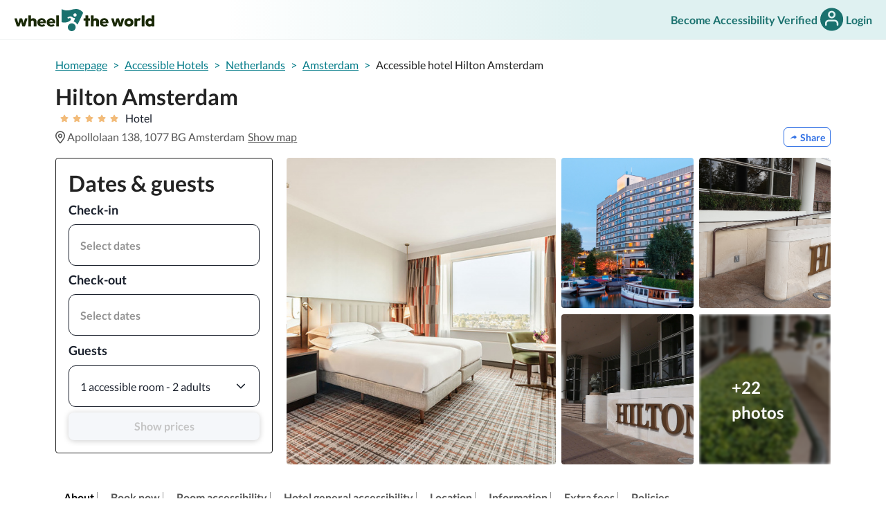

--- FILE ---
content_type: text/html; charset=utf-8
request_url: https://wheeltheworld.com/accessible-hotels/netherlands/amsterdam/hilton-amsterdam
body_size: 47470
content:
<!DOCTYPE html><html lang="en"><head><meta charSet="utf-8"/><meta name="viewport" content="width=device-width"/><meta name="next-head-count" content="2"/><script type="application/ld+json">{"@context":"https://schema.org","@type":"TravelAgency","name":"Wheel The World","alternateName":"Go Wheel The World","url":"https://wheeltheworld.com/","logo":{"@type":"ImageObject","url":"https://wheeltheworld.com/assets/about-us/wtwlogo.png"},"sameAs":["https://www.facebook.com/gowheeltheworld","https://twitter.com/wheeltheworld","https://www.instagram.com/wheeltheworld/","https://www.linkedin.com/company/wheeltheworld/","https://www.youtube.com/channel/UCeBJNnAT0ObBTguXdvr5AxA"],"contactPoint":[{"@type":"ContactPoint","telephone":"+1-628-900-7778","contactType":"customer service","areaServed":"Worldwide","availableLanguage":["English","Spanish"],"hoursAvailable":{"@type":"OpeningHoursSpecification","dayOfWeek":["Monday","Tuesday","Wednesday","Thursday","Friday"],"opens":"09:00","closes":"18:00"}}],"address":{"@type":"PostalAddress","streetAddress":"149 New Montgomery St 4th Floor","addressLocality":"San Francisco","addressRegion":"CA","postalCode":"94105","addressCountry":"US"}}</script><link rel="icon" href="https://assets.wheeltheworld.com/public/favicon.png"/><script async="" type="text/javascript" src="https://cdn.wheeltheworld.com/js/newrelic.prod.js"></script><link rel="preload" href="https://cdn.wheeltheworld.com/_next/static/css/714e8086634f987a.css" as="style"/><link rel="stylesheet" href="https://cdn.wheeltheworld.com/_next/static/css/714e8086634f987a.css" data-n-g=""/><link rel="preload" href="https://cdn.wheeltheworld.com/_next/static/css/11a761be2d3d32c0.css" as="style"/><link rel="stylesheet" href="https://cdn.wheeltheworld.com/_next/static/css/11a761be2d3d32c0.css" data-n-p=""/><link rel="preload" href="https://cdn.wheeltheworld.com/_next/static/css/1afa326cb76f65b2.css" as="style"/><link rel="stylesheet" href="https://cdn.wheeltheworld.com/_next/static/css/1afa326cb76f65b2.css" data-n-p=""/><noscript data-n-css=""></noscript><script defer="" nomodule="" src="https://cdn.wheeltheworld.com/_next/static/chunks/polyfills-c67a75d1b6f99dc8.js"></script><script src="https://cdn.wheeltheworld.com/_next/static/chunks/webpack-4ad40a53887abff9.js" defer=""></script><script src="https://cdn.wheeltheworld.com/_next/static/chunks/framework-755d53372cc949c0.js" defer=""></script><script src="https://cdn.wheeltheworld.com/_next/static/chunks/main-1d15afe723474e43.js" defer=""></script><script src="https://cdn.wheeltheworld.com/_next/static/chunks/pages/_app-d067a182c11f8dd5.js" defer=""></script><script src="https://cdn.wheeltheworld.com/_next/static/chunks/e3815e32-0dcaa069563082a7.js" defer=""></script><script src="https://cdn.wheeltheworld.com/_next/static/chunks/7d0bf13e-fdb9fb03d0991960.js" defer=""></script><script src="https://cdn.wheeltheworld.com/_next/static/chunks/25238-01b8869640e1fe1b.js" defer=""></script><script src="https://cdn.wheeltheworld.com/_next/static/chunks/35664-6e5d3d68d475cc02.js" defer=""></script><script src="https://cdn.wheeltheworld.com/_next/static/chunks/2288-053ba063fa82ce23.js" defer=""></script><script src="https://cdn.wheeltheworld.com/_next/static/chunks/24580-6bbe7d1e3513cd20.js" defer=""></script><script src="https://cdn.wheeltheworld.com/_next/static/chunks/84306-eda7e54c3e356b11.js" defer=""></script><script src="https://cdn.wheeltheworld.com/_next/static/chunks/27406-e065c289b78e4a5b.js" defer=""></script><script src="https://cdn.wheeltheworld.com/_next/static/chunks/52069-49bc97b748466270.js" defer=""></script><script src="https://cdn.wheeltheworld.com/_next/static/chunks/13380-b13f1d4b5a6bd6cd.js" defer=""></script><script src="https://cdn.wheeltheworld.com/_next/static/chunks/83747-c67bafbf008c6bf1.js" defer=""></script><script src="https://cdn.wheeltheworld.com/_next/static/chunks/25647-f301a82536aaa4be.js" defer=""></script><script src="https://cdn.wheeltheworld.com/_next/static/chunks/31033-1dcf4ac29153eabf.js" defer=""></script><script src="https://cdn.wheeltheworld.com/_next/static/chunks/53406-39f206ad2597628f.js" defer=""></script><script src="https://cdn.wheeltheworld.com/_next/static/chunks/76833-5feb581d41717de9.js" defer=""></script><script src="https://cdn.wheeltheworld.com/_next/static/chunks/97702-c48cae6fb949ce5c.js" defer=""></script><script src="https://cdn.wheeltheworld.com/_next/static/chunks/19424-37f80313981a8c02.js" defer=""></script><script src="https://cdn.wheeltheworld.com/_next/static/chunks/12636-dfe9f7c61452299b.js" defer=""></script><script src="https://cdn.wheeltheworld.com/_next/static/chunks/15873-a6cef15812cb6386.js" defer=""></script><script src="https://cdn.wheeltheworld.com/_next/static/chunks/14250-12030350e753b42a.js" defer=""></script><script src="https://cdn.wheeltheworld.com/_next/static/chunks/63921-9dedd8f001353e7b.js" defer=""></script><script src="https://cdn.wheeltheworld.com/_next/static/chunks/pages/accessible-hotels/%5Bcountry_slug%5D/%5Bdestination_slug%5D/%5Blisting_slug%5D-05eb21ee0ea6f598.js" defer=""></script><script src="https://cdn.wheeltheworld.com/_next/static/YVb96PhTgZHhp1pDgipuo/_buildManifest.js" defer=""></script><script src="https://cdn.wheeltheworld.com/_next/static/YVb96PhTgZHhp1pDgipuo/_ssgManifest.js" defer=""></script></head><body><script>(function setScript(initialValue) {
  var mql = window.matchMedia("(prefers-color-scheme: dark)");
  var systemPreference = mql.matches ? "dark" : "light";
  var persistedPreference = systemPreference;

  try {
    persistedPreference = localStorage.getItem("chakra-ui-color-mode");
  } catch (error) {
    console.log("Chakra UI: localStorage is not available. Color mode persistence might not work as expected");
  }

  var colorMode;

  if (persistedPreference) {
    colorMode = persistedPreference;
  } else if (initialValue === "system") {
    colorMode = systemPreference;
  } else {
    colorMode = initialValue != null ? initialValue : systemPreference;
  }

  if (colorMode) {
    /**
     * Keep in sync with `root.set() {@file ./color-mode.utils.ts}
     */
    document.documentElement.style.setProperty("--chakra-ui-color-mode", colorMode);
    document.documentElement.setAttribute("data-theme", colorMode);
  }
})('light')</script><div id="__next" data-reactroot=""><style data-emotion="css-global 1cld72o">:host,:root,[data-theme]{--chakra-ring-inset:var(--chakra-empty,/*!*/ /*!*/);--chakra-ring-offset-width:0px;--chakra-ring-offset-color:#fff;--chakra-ring-color:rgba(66, 153, 225, 0.6);--chakra-ring-offset-shadow:0 0 #0000;--chakra-ring-shadow:0 0 #0000;--chakra-space-x-reverse:0;--chakra-space-y-reverse:0;--chakra-colors-transparent:transparent;--chakra-colors-current:currentColor;--chakra-colors-black-100:#232323;--chakra-colors-black-300:#000000;--chakra-colors-white-100:#FFFFFF;--chakra-colors-white-110:#f5f5f5;--chakra-colors-white-200:#efefef;--chakra-colors-white-300:#e5e5e5;--chakra-colors-white-400:#BDBDBD;--chakra-colors-whiteAlpha-50:rgba(255, 255, 255, 0.04);--chakra-colors-whiteAlpha-100:rgba(255, 255, 255, 0.06);--chakra-colors-whiteAlpha-200:rgba(255, 255, 255, 0.08);--chakra-colors-whiteAlpha-300:rgba(255, 255, 255, 0.16);--chakra-colors-whiteAlpha-400:rgba(255, 255, 255, 0.24);--chakra-colors-whiteAlpha-500:rgba(255, 255, 255, 0.36);--chakra-colors-whiteAlpha-600:rgba(255, 255, 255, 0.48);--chakra-colors-whiteAlpha-700:rgba(255, 255, 255, 0.64);--chakra-colors-whiteAlpha-800:rgba(255, 255, 255, 0.80);--chakra-colors-whiteAlpha-900:rgba(255, 255, 255, 0.92);--chakra-colors-blackAlpha-50:rgba(0, 0, 0, 0.04);--chakra-colors-blackAlpha-100:rgba(0, 0, 0, 0.06);--chakra-colors-blackAlpha-200:rgba(0, 0, 0, 0.08);--chakra-colors-blackAlpha-300:rgba(0, 0, 0, 0.16);--chakra-colors-blackAlpha-400:rgba(0, 0, 0, 0.24);--chakra-colors-blackAlpha-500:rgba(0, 0, 0, 0.36);--chakra-colors-blackAlpha-600:rgba(0, 0, 0, 0.48);--chakra-colors-blackAlpha-700:rgba(0, 0, 0, 0.64);--chakra-colors-blackAlpha-800:rgba(0, 0, 0, 0.80);--chakra-colors-blackAlpha-900:rgba(0, 0, 0, 0.92);--chakra-colors-gray-50:#E5E5E5;--chakra-colors-gray-75:#DBDBDB;--chakra-colors-gray-100:#949494;--chakra-colors-gray-150:#EFEFEF;--chakra-colors-gray-200:#757575;--chakra-colors-gray-300:#575757;--chakra-colors-gray-400:#353535;--chakra-colors-gray-450:#cccccc;--chakra-colors-gray-500:#718096;--chakra-colors-gray-600:#4A5568;--chakra-colors-gray-700:#2D3748;--chakra-colors-gray-800:#1A202C;--chakra-colors-gray-900:#171923;--chakra-colors-red-50:#FFF5F5;--chakra-colors-red-100:#FED7D7;--chakra-colors-red-200:#FEB2B2;--chakra-colors-red-300:#FC8181;--chakra-colors-red-400:#F56565;--chakra-colors-red-500:#E53E3E;--chakra-colors-red-600:#C53030;--chakra-colors-red-700:#9B2C2C;--chakra-colors-red-800:#822727;--chakra-colors-red-900:#63171B;--chakra-colors-orange-50:#FFFAF0;--chakra-colors-orange-100:#FEEBC8;--chakra-colors-orange-200:#FBD38D;--chakra-colors-orange-300:#F6AD55;--chakra-colors-orange-400:#ED8936;--chakra-colors-orange-500:#DD6B20;--chakra-colors-orange-600:#C05621;--chakra-colors-orange-700:#9C4221;--chakra-colors-orange-800:#7B341E;--chakra-colors-orange-900:#652B19;--chakra-colors-yellow-50:#FFFFF0;--chakra-colors-yellow-100:#FEFCBF;--chakra-colors-yellow-200:#FAF089;--chakra-colors-yellow-300:#F6E05E;--chakra-colors-yellow-400:#ECC94B;--chakra-colors-yellow-500:#D69E2E;--chakra-colors-yellow-600:#B7791F;--chakra-colors-yellow-700:#975A16;--chakra-colors-yellow-800:#744210;--chakra-colors-yellow-900:#5F370E;--chakra-colors-green-50:#F0FFF4;--chakra-colors-green-100:#D4F3E0;--chakra-colors-green-200:#93ECCD;--chakra-colors-green-300:#155B59;--chakra-colors-green-400:#48BB78;--chakra-colors-green-500:#38A169;--chakra-colors-green-600:#2F855A;--chakra-colors-green-700:#276749;--chakra-colors-green-800:#22543D;--chakra-colors-green-900:#1C4532;--chakra-colors-teal-25:#D1F1F0;--chakra-colors-teal-50:#E9F1FF;--chakra-colors-teal-100:#d1f1f0;--chakra-colors-teal-200:#67D1CE;--chakra-colors-teal-300:#02B0AD;--chakra-colors-teal-400:#007a87;--chakra-colors-teal-450:#01919A;--chakra-colors-teal-500:#007187;--chakra-colors-teal-550:#1a716e;--chakra-colors-teal-600:#0e3e3d;--chakra-colors-teal-700:#285E61;--chakra-colors-teal-800:#234E52;--chakra-colors-teal-900:#1D4044;--chakra-colors-blue-50:#ebf8ff;--chakra-colors-blue-100:#D5E2FA;--chakra-colors-blue-200:#82a9ef;--chakra-colors-blue-300:#2F6FE4;--chakra-colors-blue-400:#2353AB;--chakra-colors-blue-500:#3182ce;--chakra-colors-blue-600:#2b6cb0;--chakra-colors-blue-700:#2c5282;--chakra-colors-blue-800:#2a4365;--chakra-colors-blue-900:#1A365D;--chakra-colors-cyan-50:#EDFDFD;--chakra-colors-cyan-100:#C4F1F9;--chakra-colors-cyan-200:#9DECF9;--chakra-colors-cyan-300:#76E4F7;--chakra-colors-cyan-400:#0BC5EA;--chakra-colors-cyan-500:#00B5D8;--chakra-colors-cyan-600:#00A3C4;--chakra-colors-cyan-700:#0987A0;--chakra-colors-cyan-800:#086F83;--chakra-colors-cyan-900:#065666;--chakra-colors-purple-50:#FAF5FF;--chakra-colors-purple-100:#E9D8FD;--chakra-colors-purple-200:#D6BCFA;--chakra-colors-purple-300:#B794F4;--chakra-colors-purple-400:#9F7AEA;--chakra-colors-purple-500:#805AD5;--chakra-colors-purple-600:#6B46C1;--chakra-colors-purple-700:#553C9A;--chakra-colors-purple-800:#44337A;--chakra-colors-purple-900:#322659;--chakra-colors-pink-50:#FFF5F7;--chakra-colors-pink-100:#FED7E2;--chakra-colors-pink-200:#FBB6CE;--chakra-colors-pink-300:#F687B3;--chakra-colors-pink-400:#ED64A6;--chakra-colors-pink-500:#D53F8C;--chakra-colors-pink-600:#B83280;--chakra-colors-pink-700:#97266D;--chakra-colors-pink-800:#702459;--chakra-colors-pink-900:#521B41;--chakra-colors-linkedin-50:#E8F4F9;--chakra-colors-linkedin-100:#CFEDFB;--chakra-colors-linkedin-200:#9BDAF3;--chakra-colors-linkedin-300:#68C7EC;--chakra-colors-linkedin-400:#34B3E4;--chakra-colors-linkedin-500:#00A0DC;--chakra-colors-linkedin-600:#008CC9;--chakra-colors-linkedin-700:#0077B5;--chakra-colors-linkedin-800:#005E93;--chakra-colors-linkedin-900:#004471;--chakra-colors-facebook-50:#E8F4F9;--chakra-colors-facebook-100:#D9DEE9;--chakra-colors-facebook-200:#B7C2DA;--chakra-colors-facebook-300:#6482C0;--chakra-colors-facebook-400:#4267B2;--chakra-colors-facebook-500:#385898;--chakra-colors-facebook-600:#314E89;--chakra-colors-facebook-700:#29487D;--chakra-colors-facebook-800:#223B67;--chakra-colors-facebook-900:#1E355B;--chakra-colors-messenger-50:#D0E6FF;--chakra-colors-messenger-100:#B9DAFF;--chakra-colors-messenger-200:#A2CDFF;--chakra-colors-messenger-300:#7AB8FF;--chakra-colors-messenger-400:#2E90FF;--chakra-colors-messenger-500:#0078FF;--chakra-colors-messenger-600:#0063D1;--chakra-colors-messenger-700:#0052AC;--chakra-colors-messenger-800:#003C7E;--chakra-colors-messenger-900:#002C5C;--chakra-colors-whatsapp-50:#dffeec;--chakra-colors-whatsapp-100:#b9f5d0;--chakra-colors-whatsapp-200:#90edb3;--chakra-colors-whatsapp-300:#65e495;--chakra-colors-whatsapp-400:#3cdd78;--chakra-colors-whatsapp-500:#22c35e;--chakra-colors-whatsapp-600:#179848;--chakra-colors-whatsapp-700:#0c6c33;--chakra-colors-whatsapp-800:#01421c;--chakra-colors-whatsapp-900:#001803;--chakra-colors-twitter-50:#E5F4FD;--chakra-colors-twitter-100:#C8E9FB;--chakra-colors-twitter-200:#A8DCFA;--chakra-colors-twitter-300:#83CDF7;--chakra-colors-twitter-400:#57BBF5;--chakra-colors-twitter-500:#1DA1F2;--chakra-colors-twitter-600:#1A94DA;--chakra-colors-twitter-700:#1681BF;--chakra-colors-twitter-800:#136B9E;--chakra-colors-twitter-900:#0D4D71;--chakra-colors-telegram-50:#E3F2F9;--chakra-colors-telegram-100:#C5E4F3;--chakra-colors-telegram-200:#A2D4EC;--chakra-colors-telegram-300:#7AC1E4;--chakra-colors-telegram-400:#47A9DA;--chakra-colors-telegram-500:#0088CC;--chakra-colors-telegram-600:#007AB8;--chakra-colors-telegram-700:#006BA1;--chakra-colors-telegram-800:#005885;--chakra-colors-telegram-900:#003F5E;--chakra-colors-pigment-100:#d4f3e0;--chakra-colors-pigment-200:#6ed698;--chakra-colors-pigment-300:#02C159;--chakra-colors-pigment-350:#008540;--chakra-colors-pigment-400:#00A551;--chakra-colors-pigment-500:#02B2AD;--chakra-colors-mango-100:#FBEBD7;--chakra-colors-mango-200:#F2BB79;--chakra-colors-mango-300:#F4900B;--chakra-colors-mango-400:#D17F05;--chakra-colors-vanilla-70:#F8F2E3;--chakra-colors-vanilla-90:#F0E5C7;--chakra-colors-vanilla-200:#F4ECD4;--chakra-colors-vanilla-300:#E0CC8F;--chakra-borders-none:0;--chakra-borders-1px:1px solid;--chakra-borders-2px:2px solid;--chakra-borders-4px:4px solid;--chakra-borders-8px:8px solid;--chakra-fonts-heading:Lato,sans-serif;--chakra-fonts-body:Lato,sans-serif;--chakra-fonts-mono:SFMono-Regular,Menlo,Monaco,Consolas,"Liberation Mono","Courier New",monospace;--chakra-fontSizes-xs:0.75rem;--chakra-fontSizes-sm:0.875rem;--chakra-fontSizes-md:1rem;--chakra-fontSizes-lg:1.125rem;--chakra-fontSizes-xl:1.25rem;--chakra-fontSizes-2xl:1.5rem;--chakra-fontSizes-3xl:1.875rem;--chakra-fontSizes-4xl:2.25rem;--chakra-fontSizes-5xl:3rem;--chakra-fontSizes-6xl:3.75rem;--chakra-fontSizes-7xl:4.5rem;--chakra-fontSizes-8xl:6rem;--chakra-fontSizes-9xl:8rem;--chakra-fontWeights-hairline:100;--chakra-fontWeights-thin:200;--chakra-fontWeights-light:300;--chakra-fontWeights-normal:400;--chakra-fontWeights-medium:500;--chakra-fontWeights-semibold:600;--chakra-fontWeights-bold:700;--chakra-fontWeights-extrabold:800;--chakra-fontWeights-black:900;--chakra-letterSpacings-tighter:-0.05em;--chakra-letterSpacings-tight:-0.025em;--chakra-letterSpacings-normal:0;--chakra-letterSpacings-wide:0.025em;--chakra-letterSpacings-wider:0.05em;--chakra-letterSpacings-widest:0.1em;--chakra-lineHeights-3:.75rem;--chakra-lineHeights-4:1rem;--chakra-lineHeights-5:1.25rem;--chakra-lineHeights-6:1.5rem;--chakra-lineHeights-7:1.75rem;--chakra-lineHeights-8:2rem;--chakra-lineHeights-9:2.25rem;--chakra-lineHeights-10:2.5rem;--chakra-lineHeights-normal:normal;--chakra-lineHeights-none:1;--chakra-lineHeights-shorter:1.25;--chakra-lineHeights-short:1.375;--chakra-lineHeights-base:1.5;--chakra-lineHeights-tall:1.625;--chakra-lineHeights-taller:2;--chakra-radii-none:0;--chakra-radii-sm:0.125rem;--chakra-radii-base:0.25rem;--chakra-radii-md:0.375rem;--chakra-radii-lg:0.5rem;--chakra-radii-xl:0.75rem;--chakra-radii-2xl:1rem;--chakra-radii-3xl:1.5rem;--chakra-radii-full:9999px;--chakra-space-1:0.25rem;--chakra-space-2:0.5rem;--chakra-space-3:0.75rem;--chakra-space-4:1rem;--chakra-space-5:1.25rem;--chakra-space-6:1.5rem;--chakra-space-7:1.75rem;--chakra-space-8:2rem;--chakra-space-9:2.25rem;--chakra-space-10:2.5rem;--chakra-space-12:3rem;--chakra-space-14:3.5rem;--chakra-space-16:4rem;--chakra-space-20:5rem;--chakra-space-24:6rem;--chakra-space-28:7rem;--chakra-space-32:8rem;--chakra-space-36:9rem;--chakra-space-40:10rem;--chakra-space-44:11rem;--chakra-space-48:12rem;--chakra-space-52:13rem;--chakra-space-56:14rem;--chakra-space-60:15rem;--chakra-space-64:16rem;--chakra-space-72:18rem;--chakra-space-80:20rem;--chakra-space-96:24rem;--chakra-space-px:1px;--chakra-space-0-5:0.125rem;--chakra-space-1-5:0.375rem;--chakra-space-2-5:0.625rem;--chakra-space-3-5:0.875rem;--chakra-shadows-xs:0 0 0 1px rgba(0, 0, 0, 0.05);--chakra-shadows-sm:0 1px 2px 0 rgba(0, 0, 0, 0.05);--chakra-shadows-base:0 1px 3px 0 rgba(0, 0, 0, 0.1),0 1px 2px 0 rgba(0, 0, 0, 0.06);--chakra-shadows-md:0 4px 6px -1px rgba(0, 0, 0, 0.1),0 2px 4px -1px rgba(0, 0, 0, 0.06);--chakra-shadows-lg:0 10px 15px -3px rgba(0, 0, 0, 0.1),0 4px 6px -2px rgba(0, 0, 0, 0.05);--chakra-shadows-xl:0 20px 25px -5px rgba(0, 0, 0, 0.1),0 10px 10px -5px rgba(0, 0, 0, 0.04);--chakra-shadows-2xl:0 25px 50px -12px rgba(0, 0, 0, 0.25);--chakra-shadows-outline:0 0 0 3px rgba(66, 153, 225, 0.6);--chakra-shadows-inner:inset 0 2px 4px 0 rgba(0,0,0,0.06);--chakra-shadows-none:none;--chakra-shadows-dark-lg:rgba(0, 0, 0, 0.1) 0px 0px 0px 1px,rgba(0, 0, 0, 0.2) 0px 5px 10px,rgba(0, 0, 0, 0.4) 0px 15px 40px;--chakra-sizes-1:0.25rem;--chakra-sizes-2:0.5rem;--chakra-sizes-3:0.75rem;--chakra-sizes-4:1rem;--chakra-sizes-5:1.25rem;--chakra-sizes-6:1.5rem;--chakra-sizes-7:1.75rem;--chakra-sizes-8:2rem;--chakra-sizes-9:2.25rem;--chakra-sizes-10:2.5rem;--chakra-sizes-12:3rem;--chakra-sizes-14:3.5rem;--chakra-sizes-16:4rem;--chakra-sizes-20:5rem;--chakra-sizes-24:6rem;--chakra-sizes-28:7rem;--chakra-sizes-32:8rem;--chakra-sizes-36:9rem;--chakra-sizes-40:10rem;--chakra-sizes-44:11rem;--chakra-sizes-48:12rem;--chakra-sizes-52:13rem;--chakra-sizes-56:14rem;--chakra-sizes-60:15rem;--chakra-sizes-64:16rem;--chakra-sizes-72:18rem;--chakra-sizes-80:20rem;--chakra-sizes-96:24rem;--chakra-sizes-px:1px;--chakra-sizes-0-5:0.125rem;--chakra-sizes-1-5:0.375rem;--chakra-sizes-2-5:0.625rem;--chakra-sizes-3-5:0.875rem;--chakra-sizes-max:max-content;--chakra-sizes-min:min-content;--chakra-sizes-full:100%;--chakra-sizes-3xs:14rem;--chakra-sizes-2xs:16rem;--chakra-sizes-xs:20rem;--chakra-sizes-sm:24rem;--chakra-sizes-md:28rem;--chakra-sizes-lg:32rem;--chakra-sizes-xl:36rem;--chakra-sizes-2xl:42rem;--chakra-sizes-3xl:48rem;--chakra-sizes-4xl:56rem;--chakra-sizes-5xl:64rem;--chakra-sizes-6xl:72rem;--chakra-sizes-7xl:80rem;--chakra-sizes-8xl:90rem;--chakra-sizes-container-sm:640px;--chakra-sizes-container-md:768px;--chakra-sizes-container-lg:1024px;--chakra-sizes-container-xl:1280px;--chakra-zIndices-hide:-1;--chakra-zIndices-auto:auto;--chakra-zIndices-base:0;--chakra-zIndices-docked:10;--chakra-zIndices-dropdown:1000;--chakra-zIndices-sticky:1100;--chakra-zIndices-banner:1200;--chakra-zIndices-overlay:1300;--chakra-zIndices-modal:1400;--chakra-zIndices-popover:1500;--chakra-zIndices-skipLink:1600;--chakra-zIndices-toast:1700;--chakra-zIndices-tooltip:1800;--chakra-transition-property-common:background-color,border-color,color,fill,stroke,opacity,box-shadow,transform;--chakra-transition-property-colors:background-color,border-color,color,fill,stroke;--chakra-transition-property-dimensions:width,height;--chakra-transition-property-position:left,right,top,bottom;--chakra-transition-property-background:background-color,background-image,background-position;--chakra-transition-easing-ease-in:cubic-bezier(0.4, 0, 1, 1);--chakra-transition-easing-ease-out:cubic-bezier(0, 0, 0.2, 1);--chakra-transition-easing-ease-in-out:cubic-bezier(0.4, 0, 0.2, 1);--chakra-transition-duration-ultra-fast:50ms;--chakra-transition-duration-faster:100ms;--chakra-transition-duration-fast:150ms;--chakra-transition-duration-normal:200ms;--chakra-transition-duration-slow:300ms;--chakra-transition-duration-slower:400ms;--chakra-transition-duration-ultra-slow:500ms;--chakra-blur-none:0;--chakra-blur-sm:4px;--chakra-blur-base:8px;--chakra-blur-md:12px;--chakra-blur-lg:16px;--chakra-blur-xl:24px;--chakra-blur-2xl:40px;--chakra-blur-3xl:64px;}</style><style data-emotion="css-global 1jqlf9g">html{line-height:1.5;-webkit-text-size-adjust:100%;font-family:system-ui,sans-serif;-webkit-font-smoothing:antialiased;text-rendering:optimizeLegibility;-moz-osx-font-smoothing:grayscale;touch-action:manipulation;}body{position:relative;min-height:100%;font-feature-settings:'kern';}*,*::before,*::after{border-width:0;border-style:solid;box-sizing:border-box;}main{display:block;}hr{border-top-width:1px;box-sizing:content-box;height:0;overflow:visible;}pre,code,kbd,samp{font-family:SFMono-Regular,Menlo,Monaco,Consolas,monospace;font-size:1em;}a{background-color:transparent;color:inherit;-webkit-text-decoration:inherit;text-decoration:inherit;}abbr[title]{border-bottom:none;-webkit-text-decoration:underline;text-decoration:underline;-webkit-text-decoration:underline dotted;-webkit-text-decoration:underline dotted;text-decoration:underline dotted;}b,strong{font-weight:bold;}small{font-size:80%;}sub,sup{font-size:75%;line-height:0;position:relative;vertical-align:baseline;}sub{bottom:-0.25em;}sup{top:-0.5em;}img{border-style:none;}button,input,optgroup,select,textarea{font-family:inherit;font-size:100%;line-height:1.15;margin:0;}button,input{overflow:visible;}button,select{text-transform:none;}button::-moz-focus-inner,[type="button"]::-moz-focus-inner,[type="reset"]::-moz-focus-inner,[type="submit"]::-moz-focus-inner{border-style:none;padding:0;}fieldset{padding:0.35em 0.75em 0.625em;}legend{box-sizing:border-box;color:inherit;display:table;max-width:100%;padding:0;white-space:normal;}progress{vertical-align:baseline;}textarea{overflow:auto;}[type="checkbox"],[type="radio"]{box-sizing:border-box;padding:0;}[type="number"]::-webkit-inner-spin-button,[type="number"]::-webkit-outer-spin-button{-webkit-appearance:none!important;}input[type="number"]{-moz-appearance:textfield;}[type="search"]{-webkit-appearance:textfield;outline-offset:-2px;}[type="search"]::-webkit-search-decoration{-webkit-appearance:none!important;}::-webkit-file-upload-button{-webkit-appearance:button;font:inherit;}details{display:block;}summary{display:-webkit-box;display:-webkit-list-item;display:-ms-list-itembox;display:list-item;}template{display:none;}[hidden]{display:none!important;}body,blockquote,dl,dd,h1,h2,h3,h4,h5,h6,hr,figure,p,pre{margin:0;}button{background:transparent;padding:0;}fieldset{margin:0;padding:0;}ol,ul{margin:0;padding:0;}textarea{resize:vertical;}button,[role="button"]{cursor:pointer;}button::-moz-focus-inner{border:0!important;}table{border-collapse:collapse;}h1,h2,h3,h4,h5,h6{font-size:inherit;font-weight:inherit;}button,input,optgroup,select,textarea{padding:0;line-height:inherit;color:inherit;}img,svg,video,canvas,audio,iframe,embed,object{display:block;}img,video{max-width:100%;height:auto;}[data-js-focus-visible] :focus:not([data-focus-visible-added]){outline:none;box-shadow:none;}select::-ms-expand{display:none;}</style><style data-emotion="css-global 1rg0u45">body{font-family:var(--chakra-fonts-body);color:var(--chakra-colors-gray-800);background:white;transition-property:background-color;transition-duration:var(--chakra-transition-duration-normal);line-height:var(--chakra-lineHeights-base);}*::-webkit-input-placeholder{color:var(--chakra-colors-gray-400);}*::-moz-placeholder{color:var(--chakra-colors-gray-400);}*:-ms-input-placeholder{color:var(--chakra-colors-gray-400);}*::placeholder{color:var(--chakra-colors-gray-400);}*,*::before,::after{border-color:var(--chakra-colors-gray-200);word-wrap:break-word;}</style><span></span></div><script id="__NEXT_DATA__" type="application/json">{"props":{"pageProps":{"data":{"canonicalUrl":"https://wheeltheworld.com/accessible-hotels/netherlands/amsterdam-nh/hilton-amsterdam","id":"IIr0qgJxZRbJ9M9BBKNg","internalId":114,"disabled":false,"location":{"address":"Apollolaan 138, 1077 BG Amsterdam, Netherlands","coordinates":[{"lat":52.3513974,"lng":4.872060600000001}],"city":"Amsterdam","country":"Netherlands","references":{"near":[{"id":"r1","title":"What's nearby","place":[{"id":"p1","name":"Toomler Theater","distance":"0.1 km"},{"id":"p2","name":"Het Concertgebouw","distance":"0.7 km"},{"id":"p3","name":"Museum Square","distance":"0.8 km"},{"id":"p4","name":"Vondelpark Open Air Theater","distance":"0.8 km"},{"id":"p5","name":"Stedelijk Museum Amsterdam","distance":"0.9 km"},{"id":"p6","name":"Van Gogh Museum","distance":"1 km"},{"id":"p7","name":"Moco Museum","distance":"1.1 km"},{"id":"p8","name":"Diamond Museum Amsterdam","distance":"1.1 km"}]}],"attractions":[{"id":"r2","title":"Top attractions","place":[{"id":"p1","name":"Royal Theater Carré","distance":"2.5 km"},{"id":"p2","name":"Dutch National Opera \u0026 Ballet","distance":"2.6 km"},{"id":"p3","name":"Royal Palace Amsterdam","distance":"2.8 km"},{"id":"p4","name":"Anne Frank House","distance":"2.8 km"},{"id":"p5","name":"Dam Square","distance":"2.8 km"},{"id":"p6","name":"Rembrandt House","distance":"2.8 km"}]}],"transit":[{"id":"r3","title":"Public Transit","place":[{"id":"p1","name":"Amsterdam Central Station","distance":"3.6 km"}]}],"airports":[{"id":"r4","title":"Closest Airports","place":[{"id":"p1","name":"Schiphol Airport AMS","distance":"8.8 km"},{"id":"p2","name":"Rotterdam The Hague Airport RTM","distance":"52.7 km"}]}]}},"slugs":{"listing":"hilton-amsterdam","destination":"amsterdam","country":"netherlands"},"name":"Hilton Amsterdam","seoTitle":"Hilton Amsterdam | Discover accessibility features","nameCaption":"5-stars hotel","a11yMap":{"listing_id":"IIr0qgJxZRbJ9M9BBKNg","ramp.lobby":false,"elevator.lobby":false,"stairlift.lobby":false,"door_width.lobby":null,"unit_measurement":"cm","step_number.lobby":null,"stair_handrails.lobby":null,"ramp.building_entrance":false,"service_animal.general":null,"pool_lift.swimming_pool":null,"elevator.building_entrance":false,"bed_height.bedroom_interior":65,"door_width.bedroom_entrance":92,"stairlift.building_entrance":false,"step_free.building_entrance":true,"door_handle.bedroom_entrance":null,"door_width.bathroom_entrance":93,"door_width.building_entrance":175,"step_number.bedroom_entrance":null,"step_number.bedroom_interior":null,"door_handle.bathroom_entrance":null,"shower_seat.bathroom_interior":true,"shower_type.bathroom_interior":[1],"step_number.bathroom_entrance":null,"step_number.bathroom_interior":null,"step_number.building_entrance":null,"turning_ratio.bedroom_interior":null,"automatic_door.bedroom_entrance":3,"faucet_handle.bathroom_interior":null,"toilet_height.bathroom_interior":49,"turning_ratio.bathroom_interior":null,"smooth_flooring.bedroom_interior":2,"shower_grabbars.bathroom_interior":true,"shower_handheld.bathroom_interior":120,"sink_free_space.bathroom_interior":true,"stair_handrails.building_entrance":null,"toilet_grabbars.bathroom_interior":true},"thumbnail":{"id":0,"type":"image","url":"https://assets.wheeltheworld.com/listings/placesToStay/60d4e7805715c328067358.jpg","caption":"Two twin beds put together with white linens in a room with modern decor.","altText":"Accessible room with two twin beds","orientation":"h"},"metadata":{"keywords":[""],"name":"Hilton Amsterdam | Discover accessibility features","nameCaption":"The site of John Lennon and Yoko Ono's \"bed-in\" protest, the Hilton Amsterdam Hotel is quaint yet brimming with history. Check out its accessibility here!"},"a11yFeatures":[],"description":"The site of John Lennon and Yoko Ono's famous 1969 \"bed-in\" protest, the Hilton Amsterdam hotel is a quiet, canal-side hotel brimming with history. Featuring spectacular views of Amsterdam's skyline and amenities such as ramps, a service animal-friendly environment, step-free entrances, and automatic doors, this famous hotel offers a perfect way to experience the Netherlands. \r\n\r\nThe hotel's accessible rooms are an idyllic getaway from the city's busy canals and streets. Offering stunning views of Amsterdam's downtown and accessibility features such as free turning space, bedside light switches, and an adapted ensuite equipped with roll-in showers, these rooms meld the city's charm with modern must-haves that ensure a comfortable stay. \r\n\r\nWith their award-winning menus, the on-site restaurants and bars are just as renowned as the hotel they call home. Start your morning with a full breakfast or a quick stop for coffee and pastries at the hotel cafe, Issimo. Once the night winds down, dine on Indonesian and Italian specialties at Roberto's Restaurant or taste handcrafted cocktails at Half Moon bar and lounge. \r\n\r\nAlthough the hotel is located in one of the city's quieter neighborhoods, there is plenty to do at the canal-side getaway. Guests can unwind at the hotel's health club or gym. The hotel is also within 4 km (2.4 miles) of the Museumplein Park, Rijksmuseum, Leidseplein, Van Gogh Museum, and Amsterdam Central Station, making it the perfect destination for travelers looking for a little more adventure.","faqs":[{"question":"Is the accessible room guaranteed? ","answer":"Once you select your hotel, our travel experts will reach out to the hotel in order to confirm that the room you require is available. You won't be charged until this can be guaranteed.","id":0},{"question":"Can I book a non-accessible accommodation? ","answer":"Yes, you can request it through our travel experts.\r\n","id":1},{"question":"Will someone be able to help me? ","answer":"Hotel staff will be happy to help you move around the hotel and carry your bags. For personal assistance, we can hire a certified caregiver for an extra fee, just let our travel experts know in advance.","id":2},{"question":"Will I have a roll-in shower? What about a shower seat?","answer":"Yes. The accessible room offers a roll-in shower. If you prefer a different type of shower, let our team know.","id":3},{"question":"What parking options are available? ","answer":"Guests are welcome to the hotel's accessible onsite parking, street parking, and electric vehicle charging station.","id":4},{"question":"Is the hotel family-friendly?","answer":"Yes! The hotel welcomes children of any age and is an excellent choice for your next family adventure.","id":5},{"question":"How do I get there from the nearest airport? ","answer":"The nearest airport to the hotel is 15 away by car. We can also arrange accessible transportation for you if needed. \r\n\r\nYour hotel's address is Apollolaan 138, Amsterdam, 1077 BG, Netherlands. Ask our Customer Service team if you need more specific guidance. ","id":6},{"question":"Is breakfast included? What are my options?  ","answer":"Breakfast is not included. However, on Saturdays and Sundays the onsite restaurant serves brunch for an extra cost. There are a variety of restaurants and supermarkets within a 1 mile radius of the hotel. The hotel offers complimentary coffee and tea and sells some snacks on the property. \r\n","id":7},{"question":"What type of food and drink options are available?","answer":"Guests can enjoy a meal or drink from the hotel’s on-site restaurant or bar and lounge.","id":8},{"question":"Does this hotel accommodate pets and service animals?","answer":"The Hilton Amsterdam can only accommodate pets if they are service animals.","id":9}],"importantInfo":[{"id":0,"description":"Check-in: from 03:00 PM.","icon":"clock"},{"id":1,"description":"Check-out: until 12:00 PM.","icon":"clock"},{"id":2,"description":"Spoken language(s): German, English, French, Dutch, Italian, Chinese.","icon":"language"},{"id":3,"description":"The same price applies to all customers. Please select the number of travelers with and without disabilities when booking on our website.","icon":"importantinfo"},{"id":4,"description":"You won't be charged for your reservation until we have confirmed that the accessible room you need is available. Our travel experts will reach out to you if needed.","icon":"money"},{"id":5,"description":"A valid credit/debit card and photo ID is required at check-in.","icon":"id"}],"media":[{"type":"image","url":"https://assets.wheeltheworld.com/listings/placesToStay/60d4e7805715c328067358.jpg","title":"Two twin beds put together with white linens in a room with modern decor.","caption":"Accessible room with two twin beds","orientation":"h","id":0},{"type":"image","url":"https://assets.wheeltheworld.com/listings/placesToStay/60d4e77fe9e36224869632.jpg","title":"Hilton Amsterdam exterior.","caption":"Hilton Amsterdam exterior","orientation":"h","id":1},{"type":"image","url":"https://assets.wheeltheworld.com/listings/placesToStay/60d4e78213df3616860749.jpg","title":"Hilton Amsterdam entryway ramp and grab bars.","caption":"Hilton Amsterdam entryway ramp","orientation":"h","id":2},{"type":"image","url":"https://assets.wheeltheworld.com/listings/placesToStay/60d4e782380ed013545879.jpg","title":"Hilton Amsterdam entrance with stairs and ramp.","caption":"Hilton Amsterdam entrance with stairs and ramp","orientation":"h","id":3},{"type":"image","url":"https://assets.wheeltheworld.com/listings/placesToStay/60d4e7840c551224937204.jpg","title":"Hilton Amsterdam entrance with stairs, drop off area, and ramp.","caption":"Hilton Amsterdam entrance with stairs, area for drop off, and ramp","orientation":"h","id":4},{"type":"image","url":"https://assets.wheeltheworld.com/listings/placesToStay/60d4e78493bf0892489412.jpg","title":"Hilton Amsterdam entryway ramp and grab bars.","caption":"Hilton Amsterdam entryway ramp","orientation":"h","id":5},{"type":"image","url":"https://assets.wheeltheworld.com/listings/placesToStay/60d4e785504b2012755652.jpg","title":"Front desk at standing height and covid saftey measures such as spaced out lines and glass screen protectors.","caption":"Front desk at standing height and covid saftey measures","orientation":"h","id":6},{"type":"image","url":"https://assets.wheeltheworld.com/listings/placesToStay/60d4e785e75cc106386584.jpg","title":"Spacious lobby lounge area with free turn space and couches.","caption":"Lobby lounge area with free turn space and couches","orientation":"h","id":7},{"type":"image","url":"https://assets.wheeltheworld.com/listings/placesToStay/60d4e7871fd81276770520.jpg","title":"Server pours a bottle of red wine.","caption":"Server pours a bottle of red wine","orientation":"h","id":8},{"type":"image","url":"https://assets.wheeltheworld.com/listings/placesToStay/60d4e7883c8c5258144225.jpg","title":"Lobby lounge area with free turn space, couches. and step free elevator entrances.","caption":"Lobby lounge area with free turn space, couches. and step free elevator entrances","orientation":"h","id":9},{"type":"image","url":"https://assets.wheeltheworld.com/listings/placesToStay/60d4e78895f00623032547.jpg","title":"Charcuterie board with various meats, cheeses, tomatoes, and olives.","caption":"Charcuterie board with various meats and cheeses","orientation":"h","id":10},{"type":"image","url":"https://assets.wheeltheworld.com/listings/placesToStay/60d4e789d119f621904996.jpg","title":"Chef cuts into a loaf of freshly baked bread.","caption":"Chef cuts into a loaf of freshly baked bread","orientation":"h","id":11},{"type":"image","url":"https://assets.wheeltheworld.com/listings/placesToStay/60d4e78ac4e35232202709.jpg","title":"Plate of smoked salmon and caviar.","caption":"Plate of smoked salmon and caviar","orientation":"h","id":12},{"type":"image","url":"https://assets.wheeltheworld.com/listings/placesToStay/60d4e78b12662576105832.jpg","title":"Hilton Amsterdam's casual upscale restaurant with seating at an accessible height.","caption":"Hilton Amsterdam's casual upscale restaurant with seating at an accessible height","orientation":"h","id":13},{"type":"image","url":"https://assets.wheeltheworld.com/listings/placesToStay/60d4e78c0c9dc884469380.jpg","title":"Hilton Amsterdam's casual upscale restaurant with seating at an accessible height.","caption":"Hilton Amsterdam's casual upscale restaurant with seating at an accessible height","orientation":"h","id":14},{"type":"image","url":"https://assets.wheeltheworld.com/listings/placesToStay/60d4e78c951ea325855297.jpg","title":"Hilton Amsterdam's casual upscale restaurant with seating at an accessible height.","caption":"Hilton Amsterdam's casual upscale restaurant with seating at an accessible height","orientation":"h","id":15},{"type":"image","url":"https://assets.wheeltheworld.com/listings/placesToStay/60d4e78dd4c51195563746.jpg","title":"Table with with an array of American style breakfast options","caption":"Table with with an array of American style breakfast options","orientation":"h","id":16},{"type":"image","url":"https://assets.wheeltheworld.com/listings/placesToStay/60d4e78e1d5ba538660571.jpg","title":"Table with eggs benedict, fresh fruit and other breakfast foods","caption":"Table with eggs benedict, fresh fruit and other breakfast foods","orientation":"h","id":17},{"type":"image","url":"https://assets.wheeltheworld.com/listings/placesToStay/60d4e78fe250f492867596.jpg","title":"Outdoor dining area with coffee and pastries","caption":"Outdoor dining area with coffee and pastries","orientation":"h","id":18},{"type":"image","url":"https://assets.wheeltheworld.com/listings/placesToStay/60d4e791911b8491357826.jpg","title":"Outdoor dining area with canal views","caption":"Outdoor dining area with canal views","orientation":"h","id":19},{"type":"image","url":"https://assets.wheeltheworld.com/listings/placesToStay/60d4e791c0f09033128108.jpg","title":"Margarita pizza with glass of champagne","caption":"Margarita pizza with glass of champagne","orientation":"h","id":20},{"type":"image","url":"https://assets.wheeltheworld.com/listings/placesToStay/60d4e79441505654213978.jpg","title":"Two Bartenders prepare craft cocktails","caption":"Bartenders prepare craft cocktails","orientation":"h","id":21},{"type":"image","url":"https://assets.wheeltheworld.com/listings/placesToStay/60d4e7944a0a7095589740.jpg","title":"Decorative cocktail with mint leaves","caption":"Decorative cocktail with mint leaves","orientation":"h","id":22},{"type":"image","url":"https://assets.wheeltheworld.com/listings/placesToStay/60d4e79536400471360474.jpg","title":"Lounge and reading room with city views","caption":"Lounge and reading room with city views","orientation":"h","id":23},{"type":"image","url":"https://assets.wheeltheworld.com/listings/placesToStay/60d4e795a52ee102243254.jpg","title":"Lounge and reading room with city views and fireplace","caption":"Lounge and reading room with city views","orientation":"h","id":24},{"type":"image","url":"https://assets.wheeltheworld.com/listings/placesToStay/60d4e795b9ed4319611702.jpg","title":"barista stands happily, ready to serve guests a fresh cup of coffee","caption":"Barista ready to serve guests coffee","orientation":"h","id":25},{"type":"image","url":"https://assets.wheeltheworld.com/listings/placesToStay/60d4e7962a49d138867759.jpg","title":"Hotel gym with various workout machines","caption":"Hotel gym with various workout machines","orientation":"h","id":26}],"placeAccessibilityInfo":[],"policies":{"cancellation":"Our travel experts will be able to let you know more about the property cancellation policies upon request.","children":"Extra beds are available at this hotel.\r\nCribs are available at this hotel.\r\nThis hotel welcomes children of any age.\r\nChildren ages 18 years old and above are considered adults at this hotel."},"externalA11yData":false,"topAccessibilityFeatures":[{"id":"HOTEL_STEP_FREE_ENTRANCE","label":"Step-free entrance","value":true},{"id":"PARKING_LOT_WHEELCHAIR_ACCESSIBLE_PARKING","label":"Accessible parking","value":true},{"id":"HOTEL_WIDE_DOOR","label":"Wide door entrance","value":true},{"id":"HOTEL_LOBBY_SMOOTH_FLOOR","label":"Smooth floor in the lobby","value":true}],"a11yCategories":[{"id":"physical-disability","name":"Physical disability","areas":[{"name":"Common area restroom","icon":"bathroominterior","innerAreas":[{"name":"Single common restroom","sections":[{"icon":"entrance","name":"Shared entrance and interior","attributes":[{"label":"Entrance is at ground level","status":"success"},{"label":"Door width: 94 cm wide","status":"success"},{"label":"Free turning space of more than 152 cm","status":"success"}]},{"icon":"toilet","name":"Private toilet","attributes":[{"label":"No grab bars next to the toilet","status":"error"},{"label":"Toilet height: 42 cm","status":"warning"}]}]}]},{"name":"Entrance","icon":"buildingentrance","innerAreas":[{"name":"Building entrance","sections":[{"icon":"entrance","name":"Entrance","attributes":[{"label":"Entrance is at ground level","status":"success"}]},{"icon":"roomentrance","name":"Door","attributes":[{"label":"The door operation is automatic door","status":"success"},{"label":"Door width: 175 cm wide","status":"success"}]}]}]},{"name":"Lobby","icon":"lobby","innerAreas":[{"name":"Lobby","sections":[{"icon":"entrance","name":"Entrance","attributes":[{"label":"Entrance is at ground level","status":"success"}]},{"icon":"lobbyinterior","name":"Lobby interior","attributes":[{"label":"Front desk is only at standard height","status":"warning"},{"label":"The floor is smooth","status":"success"}]}]}]},{"name":"Food and beverage","icon":"foodservice","innerAreas":[{"name":"Food and beverage","sections":[{"icon":"entrance","name":"Entrance","attributes":[{"label":"Entrance is at ground level","status":"success"}]},{"icon":"foodservice","name":"Buffet \u0026 Seating","attributes":[{"label":"Step-free access to seating area available","status":"success"},{"label":"Buffet counter is step-free and within accessible height range (74 cm)","status":"success"},{"label":"Step-free and obstacle-free access to buffet counter","status":"success"}]},{"icon":"foodservice","name":"Food interior","attributes":[{"label":"The floor is smooth","status":"success"}]}]},{"name":"Food and beverage","sections":[{"icon":"entrance","name":"Entrance","attributes":[{"label":"Entrance is at ground level","status":"success"}]},{"icon":"foodservice","name":"Buffet \u0026 Seating","attributes":[{"label":"Step-free access to seating area available","status":"success"},{"label":"Buffet counter is step-free and within accessible height range (74 cm)","status":"success"},{"label":"Step-free and obstacle-free access to buffet counter","status":"success"}]},{"icon":"foodservice","name":"Food interior","attributes":[{"label":"The floor is smooth","status":"success"}]}]},{"name":"Food and beverage","sections":[{"icon":"entrance","name":"Entrance","attributes":[{"label":"Entrance is at ground level","status":"success"}]},{"icon":"foodservice","name":"Buffet \u0026 Seating","attributes":[{"label":"Step-free access to seating area available","status":"success"}]}]}]}],"images":[{"url":"https://assets.wheeltheworld.com/listings/placesToStay/60d4e7805715c328067358.jpg","size":{"width":0,"height":0},"title":"Two twin beds put together with white linens in a room with modern decor.","caption":"Accessible room with two twin beds","orientation":"h"},{"url":"https://assets.wheeltheworld.com/listings/placesToStay/60d4e77fe9e36224869632.jpg","size":{"width":0,"height":0},"title":"Hilton Amsterdam exterior.","caption":"Hilton Amsterdam exterior","orientation":"h"},{"url":"https://assets.wheeltheworld.com/listings/placesToStay/60d4e78213df3616860749.jpg","size":{"width":0,"height":0},"title":"Hilton Amsterdam entryway ramp and grab bars.","caption":"Hilton Amsterdam entryway ramp","orientation":"h"},{"url":"https://assets.wheeltheworld.com/listings/placesToStay/60d4e782380ed013545879.jpg","size":{"width":0,"height":0},"title":"Hilton Amsterdam entrance with stairs and ramp.","caption":"Hilton Amsterdam entrance with stairs and ramp","orientation":"h"},{"url":"https://assets.wheeltheworld.com/listings/placesToStay/60d4e7840c551224937204.jpg","size":{"width":0,"height":0},"title":"Hilton Amsterdam entrance with stairs, drop off area, and ramp.","caption":"Hilton Amsterdam entrance with stairs, area for drop off, and ramp","orientation":"h"},{"url":"https://assets.wheeltheworld.com/listings/placesToStay/60d4e78493bf0892489412.jpg","size":{"width":0,"height":0},"title":"Hilton Amsterdam entryway ramp and grab bars.","caption":"Hilton Amsterdam entryway ramp","orientation":"h"},{"url":"https://assets.wheeltheworld.com/listings/placesToStay/60d4e785504b2012755652.jpg","size":{"width":0,"height":0},"title":"Front desk at standing height and covid saftey measures such as spaced out lines and glass screen protectors.","caption":"Front desk at standing height and covid saftey measures","orientation":"h"},{"url":"https://assets.wheeltheworld.com/listings/placesToStay/60d4e785e75cc106386584.jpg","size":{"width":0,"height":0},"title":"Spacious lobby lounge area with free turn space and couches.","caption":"Lobby lounge area with free turn space and couches","orientation":"h"},{"url":"https://assets.wheeltheworld.com/listings/placesToStay/60d4e7871fd81276770520.jpg","size":{"width":0,"height":0},"title":"Server pours a bottle of red wine.","caption":"Server pours a bottle of red wine","orientation":"h"},{"url":"https://assets.wheeltheworld.com/listings/placesToStay/60d4e7883c8c5258144225.jpg","size":{"width":0,"height":0},"title":"Lobby lounge area with free turn space, couches. and step free elevator entrances.","caption":"Lobby lounge area with free turn space, couches. and step free elevator entrances","orientation":"h"},{"url":"https://assets.wheeltheworld.com/listings/placesToStay/60d4e78895f00623032547.jpg","size":{"width":0,"height":0},"title":"Charcuterie board with various meats, cheeses, tomatoes, and olives.","caption":"Charcuterie board with various meats and cheeses","orientation":"h"},{"url":"https://assets.wheeltheworld.com/listings/placesToStay/60d4e789d119f621904996.jpg","size":{"width":0,"height":0},"title":"Chef cuts into a loaf of freshly baked bread.","caption":"Chef cuts into a loaf of freshly baked bread","orientation":"h"},{"url":"https://assets.wheeltheworld.com/listings/placesToStay/60d4e78ac4e35232202709.jpg","size":{"width":0,"height":0},"title":"Plate of smoked salmon and caviar.","caption":"Plate of smoked salmon and caviar","orientation":"h"},{"url":"https://assets.wheeltheworld.com/listings/placesToStay/60d4e78b12662576105832.jpg","size":{"width":0,"height":0},"title":"Hilton Amsterdam's casual upscale restaurant with seating at an accessible height.","caption":"Hilton Amsterdam's casual upscale restaurant with seating at an accessible height","orientation":"h"},{"url":"https://assets.wheeltheworld.com/listings/placesToStay/60d4e78c0c9dc884469380.jpg","size":{"width":0,"height":0},"title":"Hilton Amsterdam's casual upscale restaurant with seating at an accessible height.","caption":"Hilton Amsterdam's casual upscale restaurant with seating at an accessible height","orientation":"h"},{"url":"https://assets.wheeltheworld.com/listings/placesToStay/60d4e78c951ea325855297.jpg","size":{"width":0,"height":0},"title":"Hilton Amsterdam's casual upscale restaurant with seating at an accessible height.","caption":"Hilton Amsterdam's casual upscale restaurant with seating at an accessible height","orientation":"h"},{"url":"https://assets.wheeltheworld.com/listings/placesToStay/60d4e78dd4c51195563746.jpg","size":{"width":0,"height":0},"title":"Table with with an array of American style breakfast options","caption":"Table with with an array of American style breakfast options","orientation":"h"},{"url":"https://assets.wheeltheworld.com/listings/placesToStay/60d4e78e1d5ba538660571.jpg","size":{"width":0,"height":0},"title":"Table with eggs benedict, fresh fruit and other breakfast foods","caption":"Table with eggs benedict, fresh fruit and other breakfast foods","orientation":"h"},{"url":"https://assets.wheeltheworld.com/listings/placesToStay/60d4e78fe250f492867596.jpg","size":{"width":0,"height":0},"title":"Outdoor dining area with coffee and pastries","caption":"Outdoor dining area with coffee and pastries","orientation":"h"},{"url":"https://assets.wheeltheworld.com/listings/placesToStay/60d4e791911b8491357826.jpg","size":{"width":0,"height":0},"title":"Outdoor dining area with canal views","caption":"Outdoor dining area with canal views","orientation":"h"},{"url":"https://assets.wheeltheworld.com/listings/placesToStay/60d4e791c0f09033128108.jpg","size":{"width":0,"height":0},"title":"Margarita pizza with glass of champagne","caption":"Margarita pizza with glass of champagne","orientation":"h"},{"url":"https://assets.wheeltheworld.com/listings/placesToStay/60d4e79441505654213978.jpg","size":{"width":0,"height":0},"title":"Two Bartenders prepare craft cocktails","caption":"Bartenders prepare craft cocktails","orientation":"h"},{"url":"https://assets.wheeltheworld.com/listings/placesToStay/60d4e7944a0a7095589740.jpg","size":{"width":0,"height":0},"title":"Decorative cocktail with mint leaves","caption":"Decorative cocktail with mint leaves","orientation":"h"},{"url":"https://assets.wheeltheworld.com/listings/placesToStay/60d4e79536400471360474.jpg","size":{"width":0,"height":0},"title":"Lounge and reading room with city views","caption":"Lounge and reading room with city views","orientation":"h"},{"url":"https://assets.wheeltheworld.com/listings/placesToStay/60d4e795a52ee102243254.jpg","size":{"width":0,"height":0},"title":"Lounge and reading room with city views and fireplace","caption":"Lounge and reading room with city views","orientation":"h"},{"url":"https://assets.wheeltheworld.com/listings/placesToStay/60d4e795b9ed4319611702.jpg","size":{"width":0,"height":0},"title":"barista stands happily, ready to serve guests a fresh cup of coffee","caption":"Barista ready to serve guests coffee","orientation":"h"},{"url":"https://assets.wheeltheworld.com/listings/placesToStay/60d4e7962a49d138867759.jpg","size":{"width":0,"height":0},"title":"Hotel gym with various workout machines","caption":"Hotel gym with various workout machines","orientation":"h"}],"newAreas":[{"name":"Common area restroom","icon":"bathroominterior","innerAreas":[{"name":"Single common restroom","sections":[{"icon":"entrance","name":"Shared entrance and interior","attributes":[{"label":"Entrance is at ground level","status":"success"},{"label":"Door width: 94 cm wide","status":"success"},{"label":"Free turning space of more than 152 cm","status":"success"}]},{"icon":"toilet","name":"Private toilet","attributes":[{"label":"No grab bars next to the toilet","status":"error"},{"label":"Toilet height: 42 cm","status":"warning"}]}]}]},{"name":"Entrance","icon":"buildingentrance","innerAreas":[{"name":"Building entrance","sections":[{"icon":"entrance","name":"Entrance","attributes":[{"label":"Entrance is at ground level","status":"success"}]},{"icon":"roomentrance","name":"Door","attributes":[{"label":"The door operation is automatic door","status":"success"},{"label":"Door width: 175 cm wide","status":"success"}]}]}]},{"name":"Lobby","icon":"lobby","innerAreas":[{"name":"Lobby","sections":[{"icon":"entrance","name":"Entrance","attributes":[{"label":"Entrance is at ground level","status":"success"}]},{"icon":"lobbyinterior","name":"Lobby interior","attributes":[{"label":"Front desk is only at standard height","status":"warning"},{"label":"The floor is smooth","status":"success"}]}]}]},{"name":"Food and beverage","icon":"foodservice","innerAreas":[{"name":"Food and beverage","sections":[{"icon":"entrance","name":"Entrance","attributes":[{"label":"Entrance is at ground level","status":"success"}]},{"icon":"foodservice","name":"Buffet \u0026 Seating","attributes":[{"label":"Step-free access to seating area available","status":"success"},{"label":"Buffet counter is step-free and within accessible height range (74 cm)","status":"success"},{"label":"Step-free and obstacle-free access to buffet counter","status":"success"}]},{"icon":"foodservice","name":"Food interior","attributes":[{"label":"The floor is smooth","status":"success"}]}]},{"name":"Food and beverage","sections":[{"icon":"entrance","name":"Entrance","attributes":[{"label":"Entrance is at ground level","status":"success"}]},{"icon":"foodservice","name":"Buffet \u0026 Seating","attributes":[{"label":"Step-free access to seating area available","status":"success"},{"label":"Buffet counter is step-free and within accessible height range (74 cm)","status":"success"},{"label":"Step-free and obstacle-free access to buffet counter","status":"success"}]},{"icon":"foodservice","name":"Food interior","attributes":[{"label":"The floor is smooth","status":"success"}]}]},{"name":"Food and beverage","sections":[{"icon":"entrance","name":"Entrance","attributes":[{"label":"Entrance is at ground level","status":"success"}]},{"icon":"foodservice","name":"Buffet \u0026 Seating","attributes":[{"label":"Step-free access to seating area available","status":"success"}]}]}]}]},{"id":"visual-disability","name":"Visual disability","areas":[],"attributes":[],"newAreas":[]},{"id":"hearing-disability","name":"Hearing disability","areas":[],"attributes":[],"newAreas":[]},{"id":"cognitive-disability","name":"Cognitive disability","areas":[],"newAreas":[]}],"rooms":{"roomsAvailable":[{"id":"QbRy3UfUgL7oZXHTwlnp","internalId":91,"name":"Accessible twin deluxe room","slug":"accessible-twin-deluxe-room","thumbnail":{"id":0,"type":"image","url":"https://storage.googleapis.com/wtw-production.appspot.com/listings/rooms/60d4de18680f1515524522.jpg","caption":"Accessible room with city views, natural light, and work desk","altText":"Accessible room with city views, natural light, and work desk","orientation":"h"},"bathAccessibility":[],"roomAccessibility":[],"a11yCategories":[{"id":"physical-disability","name":"Physical disability","areas":[{"name":"Bathroom","icon":"bathroominterior","innerAreas":[{"name":"Bathroom accessibility information","sections":[{"icon":"shower","name":"Shower","displayName":"Shower","attributes":[{"label":"Roll-in shower available","status":"success"},{"label":"Grab bars within shower available","status":"success"},{"label":"Portable shower seat available","status":"success"},{"label":"Showerhead height is adjustable","status":"success"},{"label":"Handheld showerhead available at 120 cm from the floor","status":"success"},{"label":"Emergency cord available","status":"success"}]},{"icon":"bathroomaccessinterior","name":"Bathroom entrance","displayName":"Bathroom entrance","attributes":[{"label":"Door width: 93 cm","status":"success"}]},{"icon":"toilet","name":"Toilet","displayName":"Toilet","attributes":[{"label":"Grab bars next to the toilet","status":"success"},{"label":"Toilet height: 49 cm","status":"warning"}]},{"icon":"bathroominterior","name":"Bathroom interior","displayName":"Bathroom interior","attributes":[{"label":"Free turning space of more than 152 cm","status":"success"},{"label":"The floor is smooth","status":"success"}]}],"images":[]}]},{"name":"Room","icon":"roomillustration","innerAreas":[{"name":"Room accessibility information","sections":[{"icon":"roomaccess","name":"Room entrance","displayName":"Room entrance","attributes":[{"label":"Step-free entrance into the room","status":"success"},{"label":"Door is 92 cm wide","status":"success"},{"label":"Door opens with key card","status":"success"}]},{"icon":"bed","name":"Bed","displayName":"Bed","attributes":[{"label":"Bed is too high (65 cm)","status":"error"},{"label":"There is enough space next to the bed (155 cm)","status":"success"},{"label":"The mattress is firm","status":"success"},{"label":"Light switches and phone are reachable from the bed","status":"success"}]},{"icon":"bedroominterior","name":"Room interior","displayName":"Room interior","attributes":[{"label":"This is a step-free area","status":"success"},{"label":"Free turning space of more than 152 cm","status":"success"},{"label":"The floor has a thin carpet","status":"success"}]},{"icon":"accommodation","name":"Room amenities","displayName":"Room amenities","attributes":[{"label":"Step-free access to the closet","status":"success"},{"label":"The drawers are at an accessible reach height, but the clothing rod is not","status":"warning"}]}]}]}],"images":[{"url":"https://storage.googleapis.com/wtw-production.appspot.com/listings/rooms/60d4de18680f1515524522.jpg","size":{"width":0,"height":0},"title":"Accessible room with city views, natural light, and work desk","caption":"Accessible room with city views, natural light, and work desk","orientation":"h"},{"url":"https://storage.googleapis.com/wtw-production.appspot.com/listings/rooms/60d4de18c4348002542930.jpg","size":{"width":0,"height":0},"title":"Two twin beds put together with white linens in a room with modern decor","caption":"Accessible room with two twin beds","orientation":"h"},{"url":"https://storage.googleapis.com/wtw-production.appspot.com/listings/rooms/60d4de19333cc910208911.jpg","size":{"width":0,"height":0},"title":"Accessible room with seating area and TV","caption":"Accessible room with seating area and TV","orientation":"h"},{"url":"https://storage.googleapis.com/wtw-production.appspot.com/listings/rooms/60d4de1a039b5116778974.jpg","size":{"width":0,"height":0},"title":"Ensuite with roll-in shower, shower seat, and toilet with grab bars","caption":"Ensuite with roll-in shower, shower seat, and toilet with grab bars","orientation":"h"}],"newAreas":[{"name":"Bathroom","icon":"bathroominterior","innerAreas":[{"name":"Bathroom accessibility information","sections":[{"icon":"shower","name":"Shower","displayName":"Shower","attributes":[{"label":"Roll-in shower available","status":"success"},{"label":"Grab bars within shower available","status":"success"},{"label":"Portable shower seat available","status":"success"},{"label":"Showerhead height is adjustable","status":"success"},{"label":"Handheld showerhead available at 120 cm from the floor","status":"success"},{"label":"Emergency cord available","status":"success"}]},{"icon":"bathroomaccessinterior","name":"Bathroom entrance","displayName":"Bathroom entrance","attributes":[{"label":"Door width: 93 cm","status":"success"}]},{"icon":"toilet","name":"Toilet","displayName":"Toilet","attributes":[{"label":"Grab bars next to the toilet","status":"success"},{"label":"Toilet height: 49 cm","status":"warning"}]},{"icon":"bathroominterior","name":"Bathroom interior","displayName":"Bathroom interior","attributes":[{"label":"Free turning space of more than 152 cm","status":"success"},{"label":"The floor is smooth","status":"success"}]}],"images":[]}]},{"name":"Room","icon":"roomillustration","innerAreas":[{"name":"Room accessibility information","sections":[{"icon":"roomaccess","name":"Room entrance","displayName":"Room entrance","attributes":[{"label":"Step-free entrance into the room","status":"success"},{"label":"Door is 92 cm wide","status":"success"},{"label":"Door opens with key card","status":"success"}]},{"icon":"bed","name":"Bed","displayName":"Bed","attributes":[{"label":"Bed is too high (65 cm)","status":"error"},{"label":"There is enough space next to the bed (155 cm)","status":"success"},{"label":"The mattress is firm","status":"success"},{"label":"Light switches and phone are reachable from the bed","status":"success"}]},{"icon":"bedroominterior","name":"Room interior","displayName":"Room interior","attributes":[{"label":"This is a step-free area","status":"success"},{"label":"Free turning space of more than 152 cm","status":"success"},{"label":"The floor has a thin carpet","status":"success"}]},{"icon":"accommodation","name":"Room amenities","displayName":"Room amenities","attributes":[{"label":"Step-free access to the closet","status":"success"},{"label":"The drawers are at an accessible reach height, but the clothing rod is not","status":"warning"}]}]}]}]},{"id":"visual-disability","name":"Visual disability","areas":[],"attributes":[],"newAreas":[]},{"id":"hearing-disability","name":"Hearing disability","areas":[],"attributes":[],"newAreas":[]},{"id":"cognitive-disability","name":"Cognitive disability","areas":[],"newAreas":[]}],"details":[{"bathroom":{"type":"Ensuite"},"bed":{"quantity":2,"type":"twin"},"guests":{"quantity":2},"id":"QbRy3UfUgL7oZXHTwlnp"}],"amenitiesGroups":[{"id":0,"title":"Internet","amenities":[{"amenity":"Wifi access","name":"Wifi access","icon":"wifi","id":1,"details":{"free":true}}]},{"id":1,"title":"General","amenities":[{"amenity":"Air Conditioning","name":"Air Conditioning","icon":"airconditioner","id":40,"details":null}]},{"id":2,"title":"Bathroom and bedroom amenities","amenities":[{"amenity":"Flat screen tv","name":"Flat screen tv","icon":"tv","id":50,"details":null},{"amenity":"Hair dryer","name":"Hair dryer","icon":"hairdryer","id":73,"details":null},{"amenity":"Iron","name":"Iron","icon":"iron","id":70,"details":null},{"amenity":"Mini fridge","name":"Mini fridge","icon":"minifridge","id":51,"details":null},{"amenity":"Complimentary toiletries","name":"Complimentary toiletries","icon":"toiletpaper","id":54,"details":null}]},{"id":3,"title":"Facilities","amenities":[{"amenity":"Smoke-free rooms","name":"Smoke-free rooms","icon":"smokefree","id":6,"details":null}]},{"id":4,"title":"Food and services","amenities":[{"amenity":"Coffee maker","name":"Coffee maker","icon":"coffeemaker","id":27,"details":null},{"amenity":"Tea machine","name":"Tea machine","icon":"teamakingfacilities","id":67,"details":null}]},{"id":5,"title":"Safety and security","amenities":[{"amenity":"Safe","name":"Safe","icon":"safe","id":49,"details":null}]}],"description":"The hotel's accessible room is an idyllic getaway from Amsterdam's busy canals and streets. It offers stunning views of the city's downtown and accessibility features such as free turning space, a bed at the height of Bed height 65 cm (25.6 in), and a bedside light switch, this room melds the city's charm with modern must-haves that ensure a comfortable stay. With an accessible ensuite that features a roll-in shower with a handheld shower head, a shower seat, a toilet height of 49 cm (19.3 in), and grab bars, this room is designed with a luxury accessible experience in mind.","media":[{"type":"image","url":"https://storage.googleapis.com/wtw-production.appspot.com/listings/rooms/60d4de18680f1515524522.jpg","title":"Accessible room with city views, natural light, and work desk","caption":"Accessible room with city views, natural light, and work desk","orientation":"h","id":0},{"type":"image","url":"https://storage.googleapis.com/wtw-production.appspot.com/listings/rooms/60d4de18c4348002542930.jpg","title":"Two twin beds put together with white linens in a room with modern decor","caption":"Accessible room with two twin beds","orientation":"h","id":1},{"type":"image","url":"https://storage.googleapis.com/wtw-production.appspot.com/listings/rooms/60d4de19333cc910208911.jpg","title":"Accessible room with seating area and TV","caption":"Accessible room with seating area and TV","orientation":"h","id":2},{"type":"image","url":"https://storage.googleapis.com/wtw-production.appspot.com/listings/rooms/60d4de1a039b5116778974.jpg","title":"Ensuite with roll-in shower, shower seat, and toilet with grab bars","caption":"Ensuite with roll-in shower, shower seat, and toilet with grab bars","orientation":"h","id":3}],"a11yFeatures":[{"id":"BATHROOM_WIDE_DOOR","label":"Wide bathroom door","value":true},{"id":"BATHROOM_FREE_TURNING_SPACE","label":"Bathroom turning space","value":true},{"id":"BATHROOM_ROLL_IN_SHOWER","label":"Roll in shower","value":true},{"id":"BATHROOM_SHOWER_SEAT","label":"Shower seat","value":true},{"id":"BATHROOM_TRANSFER_SHOWER","label":"Transfer shower","value":false},{"id":"BATHROOM_GRAB_BARS_IN_SHOWER","label":"Shower grab bars","value":true},{"id":"BATHROOM_HANDHELD_SHOWERHEAD","label":"Handheld shower head","value":true},{"id":"BATHROOM_HEIGHT_ADJUSTABLE_SHOWERHEAD","label":"Adjustable shower","value":true},{"id":"BATHROOM_EMERGENCY_CORD","label":"Emergency bathroom cord","value":true},{"id":"BATHROOM_TOILET_GRAB_BARS","label":"Toilet grab bars","value":true},{"id":"BATHROOM_ACCESSIBLE_HEIGHT_TOILET","label":"Raised toilet seat","value":false},{"id":"ROOM_FREE_TURNING_SPACE","label":"Room turning space","value":true},{"id":"ROOM_SMOOTH_FLOORING","label":"Room smooth flooring","value":true},{"id":"ROOM_VD_GUIDANCE","label":"Visual disability features","value":true},{"id":"ROOM_SHORT_BED","label":"Bed height between 17 - 23","value":false},{"id":"ROOM_TALL_BED","label":"Bed height over 25 in","value":true},{"id":"ROOM_CEILING_HOIST","label":"Bed hoist","value":false},{"id":"ROOM_SPACE_NEXT_TO_BED","label":"Bed transfer space","value":true},{"id":"ROOM_ACCESSIBLE_HEIGHT_CLOTHING_ROD","label":"Low clothes rod","value":false},{"id":"ROOM_ACCESSIBLE_HEIGHT_DRAWERS","label":"Low shelves","value":true},{"id":"ROOM_STEPS_TO_ENTER","label":"Steps to enter","value":false},{"id":"ROOM_WIDE_DOOR","label":"Wide room door","value":true},{"id":"ROOM_MOBILE_KEY_ENTRY","label":"Mobile key entry","value":false}],"topAccessibilityFeatures":[{"id":"BATHROOM_ROLL_IN_SHOWER","label":"Roll in shower","value":true},{"id":"BATHROOM_SHOWER_SEAT","label":"Shower seat","value":true},{"id":"BATHROOM_GRAB_BARS_IN_SHOWER","label":"Shower grab bars","value":true},{"id":"BATHROOM_HANDHELD_SHOWERHEAD","label":"Handheld shower head","value":true}],"a11yMap":{"listing_id":"QbRy3UfUgL7oZXHTwlnp","ramp.lobby":false,"elevator.lobby":false,"stairlift.lobby":false,"door_width.lobby":null,"unit_measurement":"cm","step_number.lobby":null,"stair_handrails.lobby":null,"ramp.building_entrance":false,"service_animal.general":null,"pool_lift.swimming_pool":null,"elevator.building_entrance":false,"bed_height.bedroom_interior":65,"door_width.bedroom_entrance":92,"stairlift.building_entrance":false,"step_free.building_entrance":true,"door_handle.bedroom_entrance":null,"door_width.bathroom_entrance":93,"door_width.building_entrance":175,"step_number.bedroom_entrance":null,"step_number.bedroom_interior":null,"door_handle.bathroom_entrance":null,"shower_seat.bathroom_interior":true,"shower_type.bathroom_interior":[1],"step_number.bathroom_entrance":null,"step_number.bathroom_interior":null,"step_number.building_entrance":null,"turning_ratio.bedroom_interior":null,"automatic_door.bedroom_entrance":3,"faucet_handle.bathroom_interior":null,"toilet_height.bathroom_interior":49,"turning_ratio.bathroom_interior":null,"smooth_flooring.bedroom_interior":2,"shower_grabbars.bathroom_interior":true,"shower_handheld.bathroom_interior":120,"sink_free_space.bathroom_interior":true,"stair_handrails.building_entrance":null,"toilet_grabbars.bathroom_interior":true},"accessible":true,"provider":"xp"}],"roomsStandard":[{"id":"10771","internalId":10771,"name":"Mercurius One Bedroom Suite","slug":"mercurius-one-bedroom-suite","thumbnail":{"id":0,"type":"image","url":"https://assets.wheeltheworld.com/public/listings/placesToStay/1711572709419_285ed4d47e205bcd624ea7aac1d0acad.png","caption":"View from room","altText":"View from room","orientation":"h"},"bathAccessibility":[],"roomAccessibility":[],"details":[{"bathroom":{"type":"Private"},"bed":{"quantity":1,"type":"1 King Bed"},"guests":{"quantity":2},"id":"10771"}],"amenitiesGroups":[{"id":0,"title":"Internet","amenities":[{"amenity":"Wifi","name":"Wifi","icon":"wifi","id":2,"details":{"pay":true}}]},{"id":1,"title":"General","amenities":[{"amenity":"Air Conditioning","name":"Air Conditioning","icon":"airconditioner","id":40,"details":null},{"amenity":"Room service","name":"Room service","icon":"roomservice","id":87,"details":null},{"amenity":"Connecting rooms","name":"Connecting rooms","icon":"roomentrance","id":94,"details":null}]},{"id":2,"title":"Cleaning services","amenities":[{"amenity":"Housekeeping","name":"Housekeeping","icon":"housekeeping","id":55,"details":null}]},{"id":3,"title":"Bathroom and bedroom amenities","amenities":[{"amenity":"Flat screen tv","name":"Flat screen tv","icon":"tv","id":50,"details":null},{"amenity":"Hair dryer","name":"Hair dryer","icon":"hairdryer","id":73,"details":null},{"amenity":"Iron","name":"Iron","icon":"iron","id":70,"details":null},{"amenity":"Minibar","name":"Minibar","icon":"minifridge","id":89,"details":null},{"amenity":"Complimentary toiletries","name":"Complimentary toiletries","icon":"toiletpaper","id":54,"details":null}]},{"id":4,"title":"Facilities","amenities":[{"amenity":"Smoke-free rooms","name":"Smoke-free rooms","icon":"smokefree","id":6,"details":null}]},{"id":5,"title":"Safety and security","amenities":[{"amenity":"Safe","name":"Safe","icon":"safe","id":49,"details":null}]}],"description":"1 King Bed\n732-sq-foot room with city views \nLayout - Bedroom, living room, and sitting area\nInternet - WiFi \nEntertainment - 49-inch Smart TV with premium channels\nFood \u0026 Drink - Electric kettle, minibar (fees may apply), room service (limited hours), and free tea bags/instant coffee\nSleep - Premium bedding, a pillow menu, blackout drapes/curtains, and bed sheets \nBathroom - Private bathroom, separate bathtub and shower, bathrobes, and slippers\nPractical - Laptop-compatible safe, iron/ironing board, and laptop workspace\nComfort - Fresh bed sheets (on request), fresh towels (on request), and climate-controlled air conditioning\nEco-friendly - Eco-friendly toiletries, eco-friendly cleaning supplies, and LED light bulbs\nNeed to Know - Housekeeping on request, no cribs (infant beds) or rollaway/extra beds available\nNon-Smoking\nConnecting/adjoining rooms can be requested, subject to availability \n","media":[{"type":"image","url":"https://assets.wheeltheworld.com/public/listings/placesToStay/1711572709419_285ed4d47e205bcd624ea7aac1d0acad.png","title":"View from room","caption":"View from room","orientation":"h","id":0},{"type":"image","url":"https://assets.wheeltheworld.com/public/listings/placesToStay/1711572712207_5055289c0f20443b023ab5f65093aa59.png","title":"Room","caption":"Room","orientation":"h","id":1},{"type":"image","url":"https://assets.wheeltheworld.com/public/listings/placesToStay/1711572714156_a617da33183b1e6675fc99d4eefc9f7c.png","title":"Living area","caption":"Living area","orientation":"h","id":2},{"type":"image","url":"https://assets.wheeltheworld.com/public/listings/placesToStay/1711572715913_09929629fc688bd3d19f9b858327bc14.png","title":"Living area","caption":"Living area","orientation":"h","id":3},{"type":"image","url":"https://assets.wheeltheworld.com/public/listings/placesToStay/1711572717475_c4b39445dd9c3b3cbe7c207faf696280.png","title":"Living area","caption":"Living area","orientation":"h","id":4},{"type":"image","url":"https://assets.wheeltheworld.com/public/listings/placesToStay/1711572719495_49e8563b7756b2ed5fbe299b9e6943b2.png","title":"Living area","caption":"Living area","orientation":"h","id":5},{"type":"image","url":"https://assets.wheeltheworld.com/public/listings/placesToStay/1711572721092_75acff32472088ad47bb5b2f2590eef1.png","title":"View from room","caption":"View from room","orientation":"h","id":6},{"type":"image","url":"https://assets.wheeltheworld.com/public/listings/placesToStay/1711572722562_457c4eeb6857e6d72e795376a98d2160.png","title":"Bathroom","caption":"Bathroom","orientation":"h","id":7}],"a11yFeatures":[],"a11yMap":{"listing_id":"10771","ramp.lobby":false,"elevator.lobby":false,"stairlift.lobby":false,"door_width.lobby":null,"unit_measurement":"cm","step_number.lobby":null,"stair_handrails.lobby":null,"ramp.building_entrance":false,"service_animal.general":null,"pool_lift.swimming_pool":null,"elevator.building_entrance":false,"bed_height.bedroom_interior":null,"door_width.bedroom_entrance":null,"stairlift.building_entrance":false,"step_free.building_entrance":true,"door_handle.bedroom_entrance":null,"door_width.bathroom_entrance":null,"door_width.building_entrance":175,"step_number.bedroom_entrance":null,"step_number.bedroom_interior":null,"door_handle.bathroom_entrance":null,"shower_seat.bathroom_interior":null,"shower_type.bathroom_interior":null,"step_number.bathroom_entrance":null,"step_number.bathroom_interior":null,"step_number.building_entrance":null,"turning_ratio.bedroom_interior":null,"automatic_door.bedroom_entrance":null,"faucet_handle.bathroom_interior":null,"toilet_height.bathroom_interior":null,"turning_ratio.bathroom_interior":null,"smooth_flooring.bedroom_interior":null,"shower_grabbars.bathroom_interior":null,"shower_handheld.bathroom_interior":null,"sink_free_space.bathroom_interior":null,"stair_handrails.building_entrance":null,"toilet_grabbars.bathroom_interior":null},"accessible":false,"provider":"xp"},{"id":"10776","internalId":10776,"name":"Twin Junior Suite","slug":"twin-junior-suite","thumbnail":{"id":0,"type":"image","url":"https://assets.wheeltheworld.com/public/listings/placesToStay/1711572730965_57938506444e96ba1a00bfdc805a45c6.png","caption":"Room","altText":"Room","orientation":"h"},"bathAccessibility":[],"roomAccessibility":[],"details":[{"bathroom":{"type":"Private"},"bed":{"quantity":2,"type":"2 Twin Beds"},"guests":{"quantity":2},"id":"10776"}],"amenitiesGroups":[{"id":0,"title":"Internet","amenities":[{"amenity":"Wifi","name":"Wifi","icon":"wifi","id":2,"details":{"pay":true}}]},{"id":1,"title":"General","amenities":[{"amenity":"Air Conditioning","name":"Air Conditioning","icon":"airconditioner","id":40,"details":null},{"amenity":"Room service","name":"Room service","icon":"roomservice","id":87,"details":null},{"amenity":"Connecting rooms","name":"Connecting rooms","icon":"roomentrance","id":94,"details":null}]},{"id":2,"title":"Cleaning services","amenities":[{"amenity":"Housekeeping","name":"Housekeeping","icon":"housekeeping","id":55,"details":null}]},{"id":3,"title":"Bathroom and bedroom amenities","amenities":[{"amenity":"Flat screen tv","name":"Flat screen tv","icon":"tv","id":50,"details":null},{"amenity":"Hair dryer","name":"Hair dryer","icon":"hairdryer","id":73,"details":null},{"amenity":"Iron","name":"Iron","icon":"iron","id":70,"details":null},{"amenity":"Minibar","name":"Minibar","icon":"minifridge","id":89,"details":null},{"amenity":"Complimentary toiletries","name":"Complimentary toiletries","icon":"toiletpaper","id":54,"details":null}]},{"id":4,"title":"Facilities","amenities":[{"amenity":"Smoke-free rooms","name":"Smoke-free rooms","icon":"smokefree","id":6,"details":null}]},{"id":5,"title":"Safety and security","amenities":[{"amenity":"Safe","name":"Safe","icon":"safe","id":49,"details":null}]}],"description":"2 Twin Beds\n388-sq-foot soundproofed room, balcony with city views \nLayout - Separate sitting area\nInternet - WiFi \nEntertainment - 49-inch Smart TV with premium channels\nFood \u0026 Drink - Electric kettle, minibar (fees may apply), room service (limited hours), and free tea bags/instant coffee\nSleep - Premium bedding, a pillow menu, blackout drapes/curtains, and bed sheets \nBathroom - Private bathroom, shower/tub combination, bathrobes, and slippers\nPractical - Laptop-compatible safe, iron/ironing board, and laptop workspace\nComfort - Fresh bed sheets (on request), fresh towels (on request), and climate-controlled air conditioning\nEco-friendly - Eco-friendly toiletries, eco-friendly cleaning supplies, and LED light bulbs\nNeed to Know - Housekeeping on request, no cribs (infant beds) or rollaway/extra beds available\nNon-Smoking\nConnecting/adjoining rooms can be requested, subject to availability \n","media":[{"type":"image","url":"https://assets.wheeltheworld.com/public/listings/placesToStay/1711572730965_57938506444e96ba1a00bfdc805a45c6.png","title":"Room","caption":"Room","orientation":"h","id":0},{"type":"image","url":"https://assets.wheeltheworld.com/public/listings/placesToStay/1711572732379_4fbe5b3f8347eceddfd3e28b88a7d016.png","title":"Room","caption":"Room","orientation":"h","id":1},{"type":"image","url":"https://assets.wheeltheworld.com/public/listings/placesToStay/1711572734082_35d2c06501c0f19852ca0a13f5b85caa.png","title":"Room","caption":"Room","orientation":"h","id":2},{"type":"image","url":"https://assets.wheeltheworld.com/public/listings/placesToStay/1711572735358_b26523330fddf81e7e6619da43e272c9.png","title":"Living area","caption":"Living area","orientation":"h","id":3},{"type":"image","url":"https://assets.wheeltheworld.com/public/listings/placesToStay/1711572736892_98fff49edbe9f9663e1e8e120c6b3684.png","title":"Bathroom","caption":"Bathroom","orientation":"h","id":4}],"a11yFeatures":[],"a11yMap":{"listing_id":"10776","ramp.lobby":false,"elevator.lobby":false,"stairlift.lobby":false,"door_width.lobby":null,"unit_measurement":"cm","step_number.lobby":null,"stair_handrails.lobby":null,"ramp.building_entrance":false,"service_animal.general":null,"pool_lift.swimming_pool":null,"elevator.building_entrance":false,"bed_height.bedroom_interior":null,"door_width.bedroom_entrance":null,"stairlift.building_entrance":false,"step_free.building_entrance":true,"door_handle.bedroom_entrance":null,"door_width.bathroom_entrance":null,"door_width.building_entrance":175,"step_number.bedroom_entrance":null,"step_number.bedroom_interior":null,"door_handle.bathroom_entrance":null,"shower_seat.bathroom_interior":null,"shower_type.bathroom_interior":null,"step_number.bathroom_entrance":null,"step_number.bathroom_interior":null,"step_number.building_entrance":null,"turning_ratio.bedroom_interior":null,"automatic_door.bedroom_entrance":null,"faucet_handle.bathroom_interior":null,"toilet_height.bathroom_interior":null,"turning_ratio.bathroom_interior":null,"smooth_flooring.bedroom_interior":null,"shower_grabbars.bathroom_interior":null,"shower_handheld.bathroom_interior":null,"sink_free_space.bathroom_interior":null,"stair_handrails.building_entrance":null,"toilet_grabbars.bathroom_interior":null},"accessible":false,"provider":"xp"},{"id":"10781","internalId":10781,"name":"King Junior Suite","slug":"king-junior-suite","thumbnail":{"id":0,"type":"image","url":"https://assets.wheeltheworld.com/public/listings/placesToStay/1711572747343_de7a42a358a4e9e8316611ad1388e8d2.png","caption":"Room","altText":"Room","orientation":"h"},"bathAccessibility":[],"roomAccessibility":[],"details":[{"bathroom":{"type":"Private"},"bed":{"quantity":1,"type":"1 King Bed"},"guests":{"quantity":2},"id":"10781"}],"amenitiesGroups":[{"id":0,"title":"Internet","amenities":[{"amenity":"Wifi","name":"Wifi","icon":"wifi","id":2,"details":{"pay":true}}]},{"id":1,"title":"General","amenities":[{"amenity":"Air Conditioning","name":"Air Conditioning","icon":"airconditioner","id":40,"details":null},{"amenity":"Room service","name":"Room service","icon":"roomservice","id":87,"details":null},{"amenity":"Connecting rooms","name":"Connecting rooms","icon":"roomentrance","id":94,"details":null}]},{"id":2,"title":"Cleaning services","amenities":[{"amenity":"Housekeeping","name":"Housekeeping","icon":"housekeeping","id":55,"details":null}]},{"id":3,"title":"Bathroom and bedroom amenities","amenities":[{"amenity":"Flat screen tv","name":"Flat screen tv","icon":"tv","id":50,"details":null},{"amenity":"Hair dryer","name":"Hair dryer","icon":"hairdryer","id":73,"details":null},{"amenity":"Iron","name":"Iron","icon":"iron","id":70,"details":null},{"amenity":"Minibar","name":"Minibar","icon":"minifridge","id":89,"details":null},{"amenity":"Complimentary toiletries","name":"Complimentary toiletries","icon":"toiletpaper","id":54,"details":null}]},{"id":4,"title":"Facilities","amenities":[{"amenity":"Smoke-free rooms","name":"Smoke-free rooms","icon":"smokefree","id":6,"details":null}]},{"id":5,"title":"Safety and security","amenities":[{"amenity":"Safe","name":"Safe","icon":"safe","id":49,"details":null}]}],"description":"1 King Bed\n388-sq-foot soundproofed room, balcony with city views \nExecutive Level - Breakfast\nLayout - Living room and sitting area\nInternet - WiFi \nEntertainment - 49-inch Smart TV with premium channels\nFood \u0026 Drink - Electric kettle, minibar (fees may apply), room service (limited hours), and free tea bags/instant coffee\nSleep - Premium bedding, a pillow menu, blackout drapes/curtains, and bed sheets \nBathroom - Private bathroom, shower/tub combination, bathrobes, and slippers\nPractical - Laptop-compatible safe, iron/ironing board, and laptop workspace\nComfort - Fresh bed sheets (on request), fresh towels (on request), and climate-controlled air conditioning\nEco-friendly - Eco-friendly toiletries, eco-friendly cleaning supplies, and LED light bulbs\nNeed to Know - Housekeeping on request, no cribs (infant beds) or rollaway/extra beds available\nNon-Smoking\nConnecting/adjoining rooms can be requested, subject to availability \n","media":[{"type":"image","url":"https://assets.wheeltheworld.com/public/listings/placesToStay/1711572747343_de7a42a358a4e9e8316611ad1388e8d2.png","title":"Room","caption":"Room","orientation":"h","id":0},{"type":"image","url":"https://assets.wheeltheworld.com/public/listings/placesToStay/1711572748807_48ad8301e93dbc148717107b6337d9ad.png","title":"Room","caption":"Room","orientation":"h","id":1},{"type":"image","url":"https://assets.wheeltheworld.com/public/listings/placesToStay/1711572750229_69c41bb9a1a6479cb21cfdfed1e78cfe.png","title":"Room","caption":"Room","orientation":"h","id":2},{"type":"image","url":"https://assets.wheeltheworld.com/public/listings/placesToStay/1711572752039_e37bd238b636d7713a46b212c80eba88.png","title":"Room","caption":"Room","orientation":"h","id":3},{"type":"image","url":"https://assets.wheeltheworld.com/public/listings/placesToStay/1711572753263_b26523330fddf81e7e6619da43e272c9.png","title":"Living area","caption":"Living area","orientation":"h","id":4},{"type":"image","url":"https://assets.wheeltheworld.com/public/listings/placesToStay/1711572754656_75acff32472088ad47bb5b2f2590eef1.png","title":"View from room","caption":"View from room","orientation":"h","id":5},{"type":"image","url":"https://assets.wheeltheworld.com/public/listings/placesToStay/1711572756221_98fff49edbe9f9663e1e8e120c6b3684.png","title":"Bathroom","caption":"Bathroom","orientation":"h","id":6}],"a11yFeatures":[],"a11yMap":{"listing_id":"10781","ramp.lobby":false,"elevator.lobby":false,"stairlift.lobby":false,"door_width.lobby":null,"unit_measurement":"cm","step_number.lobby":null,"stair_handrails.lobby":null,"ramp.building_entrance":false,"service_animal.general":null,"pool_lift.swimming_pool":null,"elevator.building_entrance":false,"bed_height.bedroom_interior":null,"door_width.bedroom_entrance":null,"stairlift.building_entrance":false,"step_free.building_entrance":true,"door_handle.bedroom_entrance":null,"door_width.bathroom_entrance":null,"door_width.building_entrance":175,"step_number.bedroom_entrance":null,"step_number.bedroom_interior":null,"door_handle.bathroom_entrance":null,"shower_seat.bathroom_interior":null,"shower_type.bathroom_interior":null,"step_number.bathroom_entrance":null,"step_number.bathroom_interior":null,"step_number.building_entrance":null,"turning_ratio.bedroom_interior":null,"automatic_door.bedroom_entrance":null,"faucet_handle.bathroom_interior":null,"toilet_height.bathroom_interior":null,"turning_ratio.bathroom_interior":null,"smooth_flooring.bedroom_interior":null,"shower_grabbars.bathroom_interior":null,"shower_handheld.bathroom_interior":null,"sink_free_space.bathroom_interior":null,"stair_handrails.building_entrance":null,"toilet_grabbars.bathroom_interior":null},"accessible":false,"provider":"xp"},{"id":"10787","internalId":10787,"name":"Deluxe Room, 1 King Bed","slug":"deluxe-room-1-king-bed","thumbnail":{"id":0,"type":"image","url":"https://assets.wheeltheworld.com/public/listings/placesToStay/1711572767005_a60671fc0643de4efdfde0a60c1e9132.png","caption":"Room","altText":"Room","orientation":"h"},"bathAccessibility":[],"roomAccessibility":[],"details":[{"bathroom":{"type":"Private"},"bed":{"quantity":1,"type":"1 King Bed"},"guests":{"quantity":2},"id":"10787"}],"amenitiesGroups":[{"id":0,"title":"Internet","amenities":[{"amenity":"Wifi","name":"Wifi","icon":"wifi","id":2,"details":{"pay":true}}]},{"id":1,"title":"General","amenities":[{"amenity":"Air Conditioning","name":"Air Conditioning","icon":"airconditioner","id":40,"details":null},{"amenity":"Room service","name":"Room service","icon":"roomservice","id":87,"details":null},{"amenity":"Connecting rooms","name":"Connecting rooms","icon":"roomentrance","id":94,"details":null}]},{"id":2,"title":"Cleaning services","amenities":[{"amenity":"Housekeeping","name":"Housekeeping","icon":"housekeeping","id":55,"details":null}]},{"id":3,"title":"Bathroom and bedroom amenities","amenities":[{"amenity":"Flat screen tv","name":"Flat screen tv","icon":"tv","id":50,"details":null},{"amenity":"Hair dryer","name":"Hair dryer","icon":"hairdryer","id":73,"details":null},{"amenity":"Iron","name":"Iron","icon":"iron","id":70,"details":null},{"amenity":"Minibar","name":"Minibar","icon":"minifridge","id":89,"details":null},{"amenity":"Complimentary toiletries","name":"Complimentary toiletries","icon":"toiletpaper","id":54,"details":null}]},{"id":4,"title":"Facilities","amenities":[{"amenity":"Smoke-free rooms","name":"Smoke-free rooms","icon":"smokefree","id":6,"details":null}]},{"id":5,"title":"Safety and security","amenities":[{"amenity":"Safe","name":"Safe","icon":"safe","id":49,"details":null}]}],"description":"1 King Bed\n269-sq-foot room with city views \nLayout - Bedroom \nInternet - WiFi \nEntertainment - 49-inch Smart TV with premium channels\nFood \u0026 Drink - Electric kettle, minibar (fees may apply), room service (limited hours), and free tea bags/instant coffee\nSleep - Premium bedding, a pillow menu, blackout drapes/curtains, and bed sheets \nBathroom - Private bathroom, shower/tub combination, free toiletries, and a hair dryer\nPractical - Laptop-compatible safe, iron/ironing board, and laptop workspace\nComfort - Fresh bed sheets (on request), fresh towels (on request), and climate-controlled air conditioning\nEco-friendly - Eco-friendly toiletries, eco-friendly cleaning supplies, and LED light bulbs\nNeed to Know - Housekeeping on request, no cribs (infant beds) or rollaway/extra beds available\nNon-Smoking\nConnecting/adjoining rooms can be requested, subject to availability \n","media":[{"type":"image","url":"https://assets.wheeltheworld.com/public/listings/placesToStay/1711572767005_a60671fc0643de4efdfde0a60c1e9132.png","title":"Room","caption":"Room","orientation":"h","id":0},{"type":"image","url":"https://assets.wheeltheworld.com/public/listings/placesToStay/1711572768293_6fe481f01498e6f30e877bd4321b757c.png","title":"Room","caption":"Room","orientation":"h","id":1},{"type":"image","url":"https://assets.wheeltheworld.com/public/listings/placesToStay/1711572769996_41f6d414a8d35404d49923a5ce726f9e.png","title":"Room","caption":"Room","orientation":"h","id":2},{"type":"image","url":"https://assets.wheeltheworld.com/public/listings/placesToStay/1711572771793_1fe8471a6a141a960124e9df9f103c8c.png","title":"Room","caption":"Room","orientation":"h","id":3},{"type":"image","url":"https://assets.wheeltheworld.com/public/listings/placesToStay/1711572773652_2520b39ccd4297af412ca0f738bb9ea1.png","title":"View from room","caption":"View from room","orientation":"h","id":4},{"type":"image","url":"https://assets.wheeltheworld.com/public/listings/placesToStay/1711572775582_b936d262bac8496ca0e4c3e93f5b36b5.png","title":"Bathroom","caption":"Bathroom","orientation":"h","id":5}],"a11yFeatures":[],"a11yMap":{"listing_id":"10787","ramp.lobby":false,"elevator.lobby":false,"stairlift.lobby":false,"door_width.lobby":null,"unit_measurement":"cm","step_number.lobby":null,"stair_handrails.lobby":null,"ramp.building_entrance":false,"service_animal.general":null,"pool_lift.swimming_pool":null,"elevator.building_entrance":false,"bed_height.bedroom_interior":null,"door_width.bedroom_entrance":null,"stairlift.building_entrance":false,"step_free.building_entrance":true,"door_handle.bedroom_entrance":null,"door_width.bathroom_entrance":null,"door_width.building_entrance":175,"step_number.bedroom_entrance":null,"step_number.bedroom_interior":null,"door_handle.bathroom_entrance":null,"shower_seat.bathroom_interior":null,"shower_type.bathroom_interior":null,"step_number.bathroom_entrance":null,"step_number.bathroom_interior":null,"step_number.building_entrance":null,"turning_ratio.bedroom_interior":null,"automatic_door.bedroom_entrance":null,"faucet_handle.bathroom_interior":null,"toilet_height.bathroom_interior":null,"turning_ratio.bathroom_interior":null,"smooth_flooring.bedroom_interior":null,"shower_grabbars.bathroom_interior":null,"shower_handheld.bathroom_interior":null,"sink_free_space.bathroom_interior":null,"stair_handrails.building_entrance":null,"toilet_grabbars.bathroom_interior":null},"accessible":false,"provider":"xp"},{"id":"10790","internalId":10790,"name":"Royal Suite, 1 King Bed","slug":"royal-suite-1-king-bed","thumbnail":{"id":0,"type":"image","url":"https://assets.wheeltheworld.com/public/listings/placesToStay/1711572787173_2857d1920e6be7721fa7ab5fba667cb8.png","caption":"Room","altText":"Room","orientation":"h"},"bathAccessibility":[],"roomAccessibility":[],"details":[{"bathroom":{"type":"Private"},"bed":{"quantity":1,"type":"1 King Bed"},"guests":{"quantity":2},"id":"10790"}],"amenitiesGroups":[{"id":0,"title":"Internet","amenities":[{"amenity":"Wifi","name":"Wifi","icon":"wifi","id":2,"details":{"pay":true}}]},{"id":1,"title":"General","amenities":[{"amenity":"Air Conditioning","name":"Air Conditioning","icon":"airconditioner","id":40,"details":null},{"amenity":"Room service","name":"Room service","icon":"roomservice","id":87,"details":null},{"amenity":"Connecting rooms","name":"Connecting rooms","icon":"roomentrance","id":94,"details":null}]},{"id":2,"title":"Cleaning services","amenities":[{"amenity":"Housekeeping","name":"Housekeeping","icon":"housekeeping","id":55,"details":null}]},{"id":3,"title":"Bathroom and bedroom amenities","amenities":[{"amenity":"Flat screen tv","name":"Flat screen tv","icon":"tv","id":50,"details":null},{"amenity":"Hair dryer","name":"Hair dryer","icon":"hairdryer","id":73,"details":null},{"amenity":"Iron","name":"Iron","icon":"iron","id":70,"details":null},{"amenity":"Minibar","name":"Minibar","icon":"minifridge","id":89,"details":null},{"amenity":"Complimentary toiletries","name":"Complimentary toiletries","icon":"toiletpaper","id":54,"details":null}]},{"id":4,"title":"Facilities","amenities":[{"amenity":"Smoke-free rooms","name":"Smoke-free rooms","icon":"smokefree","id":6,"details":null}]},{"id":5,"title":"Safety and security","amenities":[{"amenity":"Safe","name":"Safe","icon":"safe","id":49,"details":null}]}],"description":"1 King Bed\n538 sq feet \nInternet - WiFi \nEntertainment - 49-inch Smart TV with premium channels\nFood \u0026 Drink - Electric kettle, minibar (fees may apply), room service (limited hours), and free tea bags/instant coffee\nSleep - Premium bedding, a pillow menu, blackout drapes/curtains, and bed sheets \nBathroom - Private bathroom, shower/tub combination, free toiletries, and a hair dryer\nPractical - Laptop-compatible safe, iron/ironing board, and laptop workspace\nComfort - Fresh bed sheets (on request), fresh towels (on request), and climate-controlled air conditioning\nEco-friendly - Eco-friendly toiletries, eco-friendly cleaning supplies, and LED light bulbs\nNeed to Know - Housekeeping on request\nNon-Smoking\nConnecting/adjoining rooms can be requested, subject to availability \n","media":[{"type":"image","url":"https://assets.wheeltheworld.com/public/listings/placesToStay/1711572787173_2857d1920e6be7721fa7ab5fba667cb8.png","title":"Room","caption":"Room","orientation":"h","id":0},{"type":"image","url":"https://assets.wheeltheworld.com/public/listings/placesToStay/1711572788898_55381fc72b55c756af19f35a5fb932de.png","title":"Room","caption":"Room","orientation":"h","id":1},{"type":"image","url":"https://assets.wheeltheworld.com/public/listings/placesToStay/1711572790365_4b75f6c60f40a992e2467d2b75b972de.png","title":"Room","caption":"Room","orientation":"v","id":2},{"type":"image","url":"https://assets.wheeltheworld.com/public/listings/placesToStay/1711572791928_3b116bd9cbaca42953ff8f478a8de69f.png","title":"Room","caption":"Room","orientation":"h","id":3}],"a11yFeatures":[],"a11yMap":{"listing_id":"10790","ramp.lobby":false,"elevator.lobby":false,"stairlift.lobby":false,"door_width.lobby":null,"unit_measurement":"cm","step_number.lobby":null,"stair_handrails.lobby":null,"ramp.building_entrance":false,"service_animal.general":null,"pool_lift.swimming_pool":null,"elevator.building_entrance":false,"bed_height.bedroom_interior":null,"door_width.bedroom_entrance":null,"stairlift.building_entrance":false,"step_free.building_entrance":true,"door_handle.bedroom_entrance":null,"door_width.bathroom_entrance":null,"door_width.building_entrance":175,"step_number.bedroom_entrance":null,"step_number.bedroom_interior":null,"door_handle.bathroom_entrance":null,"shower_seat.bathroom_interior":null,"shower_type.bathroom_interior":null,"step_number.bathroom_entrance":null,"step_number.bathroom_interior":null,"step_number.building_entrance":null,"turning_ratio.bedroom_interior":null,"automatic_door.bedroom_entrance":null,"faucet_handle.bathroom_interior":null,"toilet_height.bathroom_interior":null,"turning_ratio.bathroom_interior":null,"smooth_flooring.bedroom_interior":null,"shower_grabbars.bathroom_interior":null,"shower_handheld.bathroom_interior":null,"sink_free_space.bathroom_interior":null,"stair_handrails.building_entrance":null,"toilet_grabbars.bathroom_interior":null},"accessible":false,"provider":"xp"},{"id":"10796","internalId":10796,"name":"Suite, 1 Bedroom, Connecting Rooms (Mercurius Suite Connected To Twin Rm)","slug":"suite-1-bedroom-connecting-rooms-mercurius-suite-connected-to-twin-rm","thumbnail":{"id":0,"type":"image","url":"https://assets.wheeltheworld.com/public/listings/placesToStay/1711572805404_a617da33183b1e6675fc99d4eefc9f7c.png","caption":"Living area","altText":"Living area","orientation":"h"},"bathAccessibility":[],"roomAccessibility":[],"details":[{"bathroom":{"type":"Private"},"bed":{"quantity":2,"type":"2 King Beds"},"guests":{"quantity":4},"id":"10796"}],"amenitiesGroups":[{"id":0,"title":"Internet","amenities":[{"amenity":"Wifi","name":"Wifi","icon":"wifi","id":2,"details":{"pay":true}}]},{"id":1,"title":"General","amenities":[{"amenity":"Air Conditioning","name":"Air Conditioning","icon":"airconditioner","id":40,"details":null},{"amenity":"Room service","name":"Room service","icon":"roomservice","id":87,"details":null},{"amenity":"Connecting rooms","name":"Connecting rooms","icon":"roomentrance","id":94,"details":null}]},{"id":2,"title":"Cleaning services","amenities":[{"amenity":"Housekeeping","name":"Housekeeping","icon":"housekeeping","id":55,"details":null}]},{"id":3,"title":"Bathroom and bedroom amenities","amenities":[{"amenity":"Flat screen tv","name":"Flat screen tv","icon":"tv","id":50,"details":null},{"amenity":"Hair dryer","name":"Hair dryer","icon":"hairdryer","id":73,"details":null},{"amenity":"Iron","name":"Iron","icon":"iron","id":70,"details":null},{"amenity":"Minibar","name":"Minibar","icon":"minifridge","id":89,"details":null},{"amenity":"Complimentary toiletries","name":"Complimentary toiletries","icon":"toiletpaper","id":54,"details":null}]},{"id":4,"title":"Safety and security","amenities":[{"amenity":"Safe","name":"Safe","icon":"safe","id":49,"details":null}]}],"description":"2 King Beds\nSoundproofed room\nInternet - WiFi \nEntertainment - 49-inch Smart TV with premium channels\nFood \u0026 Drink - Electric kettle, minibar (fees may apply), room service (limited hours), and free tea bags/instant coffee\nSleep - Premium bedding, a pillow menu, blackout drapes/curtains, and bed sheets \nBathroom - Private bathroom, free toiletries, a hair dryer, and towels\nPractical - Laptop-compatible safe, iron/ironing board, and laptop workspace\nComfort - Fresh bed sheets (on request), fresh towels (on request), and climate-controlled air conditioning\nEco-friendly - Eco-friendly toiletries, eco-friendly cleaning supplies, and LED light bulbs\nNeed to Know - Housekeeping on request\nSmoking\nConnecting/adjoining rooms can be requested, subject to availability \n","media":[{"type":"image","url":"https://assets.wheeltheworld.com/public/listings/placesToStay/1711572805404_a617da33183b1e6675fc99d4eefc9f7c.png","title":"Living area","caption":"Living area","orientation":"h","id":0},{"type":"image","url":"https://assets.wheeltheworld.com/public/listings/placesToStay/1711572806821_55915eaa3f39b3eb7b6637d54a196656.png","title":"Room","caption":"Room","orientation":"v","id":1},{"type":"image","url":"https://assets.wheeltheworld.com/public/listings/placesToStay/1711572808070_5055289c0f20443b023ab5f65093aa59.png","title":"Room","caption":"Room","orientation":"h","id":2},{"type":"image","url":"https://assets.wheeltheworld.com/public/listings/placesToStay/1711572810009_c4b39445dd9c3b3cbe7c207faf696280.png","title":"Living area","caption":"Living area","orientation":"h","id":3},{"type":"image","url":"https://assets.wheeltheworld.com/public/listings/placesToStay/1711572811270_49e8563b7756b2ed5fbe299b9e6943b2.png","title":"Living area","caption":"Living area","orientation":"h","id":4},{"type":"image","url":"https://assets.wheeltheworld.com/public/listings/placesToStay/1711572812802_43c68fa8f0023d1664d0a3130d3cc909.png","title":"Bathroom","caption":"Bathroom","orientation":"h","id":5},{"type":"image","url":"https://assets.wheeltheworld.com/public/listings/placesToStay/1711572814292_457c4eeb6857e6d72e795376a98d2160.png","title":"Bathroom","caption":"Bathroom","orientation":"h","id":6}],"a11yFeatures":[],"a11yMap":{"listing_id":"10796","ramp.lobby":false,"elevator.lobby":false,"stairlift.lobby":false,"door_width.lobby":null,"unit_measurement":"cm","step_number.lobby":null,"stair_handrails.lobby":null,"ramp.building_entrance":false,"service_animal.general":null,"pool_lift.swimming_pool":null,"elevator.building_entrance":false,"bed_height.bedroom_interior":null,"door_width.bedroom_entrance":null,"stairlift.building_entrance":false,"step_free.building_entrance":true,"door_handle.bedroom_entrance":null,"door_width.bathroom_entrance":null,"door_width.building_entrance":175,"step_number.bedroom_entrance":null,"step_number.bedroom_interior":null,"door_handle.bathroom_entrance":null,"shower_seat.bathroom_interior":null,"shower_type.bathroom_interior":null,"step_number.bathroom_entrance":null,"step_number.bathroom_interior":null,"step_number.building_entrance":null,"turning_ratio.bedroom_interior":null,"automatic_door.bedroom_entrance":null,"faucet_handle.bathroom_interior":null,"toilet_height.bathroom_interior":null,"turning_ratio.bathroom_interior":null,"smooth_flooring.bedroom_interior":null,"shower_grabbars.bathroom_interior":null,"shower_handheld.bathroom_interior":null,"sink_free_space.bathroom_interior":null,"stair_handrails.building_entrance":null,"toilet_grabbars.bathroom_interior":null},"accessible":false,"provider":"xp"},{"id":"10801","internalId":10801,"name":"Deluxe Twin Room, 2 Twin Beds","slug":"deluxe-twin-room-2-twin-beds","thumbnail":{"id":0,"type":"image","url":"https://assets.wheeltheworld.com/public/listings/placesToStay/1711572825595_deed4777ac9df8f9f43f33e0cae3aa7f.png","caption":"Room","altText":"Room","orientation":"h"},"bathAccessibility":[],"roomAccessibility":[],"details":[{"bathroom":{"type":"Private"},"bed":{"quantity":2,"type":"2 Twin Beds"},"guests":{"quantity":2},"id":"10801"}],"amenitiesGroups":[{"id":0,"title":"Internet","amenities":[{"amenity":"Wifi","name":"Wifi","icon":"wifi","id":2,"details":{"pay":true}}]},{"id":1,"title":"General","amenities":[{"amenity":"Air Conditioning","name":"Air Conditioning","icon":"airconditioner","id":40,"details":null},{"amenity":"Room service","name":"Room service","icon":"roomservice","id":87,"details":null},{"amenity":"Connecting rooms","name":"Connecting rooms","icon":"roomentrance","id":94,"details":null}]},{"id":2,"title":"Cleaning services","amenities":[{"amenity":"Housekeeping","name":"Housekeeping","icon":"housekeeping","id":55,"details":null}]},{"id":3,"title":"Bathroom and bedroom amenities","amenities":[{"amenity":"Flat screen tv","name":"Flat screen tv","icon":"tv","id":50,"details":null},{"amenity":"Hair dryer","name":"Hair dryer","icon":"hairdryer","id":73,"details":null},{"amenity":"Iron","name":"Iron","icon":"iron","id":70,"details":null},{"amenity":"Minibar","name":"Minibar","icon":"minifridge","id":89,"details":null},{"amenity":"Complimentary toiletries","name":"Complimentary toiletries","icon":"toiletpaper","id":54,"details":null}]},{"id":4,"title":"Facilities","amenities":[{"amenity":"Smoke-free rooms","name":"Smoke-free rooms","icon":"smokefree","id":6,"details":null}]},{"id":5,"title":"Safety and security","amenities":[{"amenity":"Safe","name":"Safe","icon":"safe","id":49,"details":null}]}],"description":"2 Twin Beds\n269-sq-foot room with city views \nLayout - Bedroom \nInternet - WiFi \nEntertainment - 49-inch Smart TV with premium channels\nFood \u0026 Drink - Electric kettle, minibar (fees may apply), room service (limited hours), and free tea bags/instant coffee\nSleep - Premium bedding, a pillow menu, blackout drapes/curtains, and bed sheets \nBathroom - Private bathroom, shower/tub combination, free toiletries, and a hair dryer\nPractical - Laptop-compatible safe, iron/ironing board, and laptop workspace\nComfort - Fresh bed sheets (on request), fresh towels (on request), and climate-controlled air conditioning\nEco-friendly - Eco-friendly toiletries, eco-friendly cleaning supplies, and LED light bulbs\nNeed to Know - Housekeeping on request, no cribs (infant beds) or rollaway/extra beds available\nNon-Smoking\nConnecting/adjoining rooms can be requested, subject to availability \n","media":[{"type":"image","url":"https://assets.wheeltheworld.com/public/listings/placesToStay/1711572825595_deed4777ac9df8f9f43f33e0cae3aa7f.png","title":"Room","caption":"Room","orientation":"h","id":0},{"type":"image","url":"https://assets.wheeltheworld.com/public/listings/placesToStay/1711572826917_c1e494d7fbdfa43d3772589aef06a9f2.png","title":"Room","caption":"Room","orientation":"h","id":1},{"type":"image","url":"https://assets.wheeltheworld.com/public/listings/placesToStay/1711572828465_11c2a02c6c7f9abb16a58e68c24ae646.png","title":"Room","caption":"Room","orientation":"h","id":2},{"type":"image","url":"https://assets.wheeltheworld.com/public/listings/placesToStay/1711572829662_263874b6d586d20f0abbc376c04fc494.png","title":"Room","caption":"Room","orientation":"h","id":3},{"type":"image","url":"https://assets.wheeltheworld.com/public/listings/placesToStay/1711572830679_b936d262bac8496ca0e4c3e93f5b36b5.png","title":"Bathroom","caption":"Bathroom","orientation":"h","id":4}],"a11yFeatures":[],"a11yMap":{"listing_id":"10801","ramp.lobby":false,"elevator.lobby":false,"stairlift.lobby":false,"door_width.lobby":null,"unit_measurement":"cm","step_number.lobby":null,"stair_handrails.lobby":null,"ramp.building_entrance":false,"service_animal.general":null,"pool_lift.swimming_pool":null,"elevator.building_entrance":false,"bed_height.bedroom_interior":null,"door_width.bedroom_entrance":null,"stairlift.building_entrance":false,"step_free.building_entrance":true,"door_handle.bedroom_entrance":null,"door_width.bathroom_entrance":null,"door_width.building_entrance":175,"step_number.bedroom_entrance":null,"step_number.bedroom_interior":null,"door_handle.bathroom_entrance":null,"shower_seat.bathroom_interior":null,"shower_type.bathroom_interior":null,"step_number.bathroom_entrance":null,"step_number.bathroom_interior":null,"step_number.building_entrance":null,"turning_ratio.bedroom_interior":null,"automatic_door.bedroom_entrance":null,"faucet_handle.bathroom_interior":null,"toilet_height.bathroom_interior":null,"turning_ratio.bathroom_interior":null,"smooth_flooring.bedroom_interior":null,"shower_grabbars.bathroom_interior":null,"shower_handheld.bathroom_interior":null,"sink_free_space.bathroom_interior":null,"stair_handrails.building_entrance":null,"toilet_grabbars.bathroom_interior":null},"accessible":false,"provider":"xp"},{"id":"10809","internalId":10809,"name":"King Deluxe Room With Canal View","slug":"king-deluxe-room-with-canal-view","thumbnail":{"id":0,"type":"image","url":"https://assets.wheeltheworld.com/public/listings/placesToStay/1711572846892_1e2b050e11d9808f553af61d07f2d17c.png","caption":"Room","altText":"Room","orientation":"h"},"bathAccessibility":[],"roomAccessibility":[],"details":[{"bathroom":{"type":"Private"},"bed":{"quantity":1,"type":"1 King Bed"},"guests":{"quantity":2},"id":"10809"}],"amenitiesGroups":[{"id":0,"title":"Internet","amenities":[{"amenity":"Wifi","name":"Wifi","icon":"wifi","id":2,"details":{"pay":true}}]},{"id":1,"title":"General","amenities":[{"amenity":"Air Conditioning","name":"Air Conditioning","icon":"airconditioner","id":40,"details":null},{"amenity":"Room service","name":"Room service","icon":"roomservice","id":87,"details":null},{"amenity":"Connecting rooms","name":"Connecting rooms","icon":"roomentrance","id":94,"details":null}]},{"id":2,"title":"Cleaning services","amenities":[{"amenity":"Housekeeping","name":"Housekeeping","icon":"housekeeping","id":55,"details":null}]},{"id":3,"title":"Bathroom and bedroom amenities","amenities":[{"amenity":"Flat screen tv","name":"Flat screen tv","icon":"tv","id":50,"details":null},{"amenity":"Hair dryer","name":"Hair dryer","icon":"hairdryer","id":73,"details":null},{"amenity":"Iron","name":"Iron","icon":"iron","id":70,"details":null},{"amenity":"Minibar","name":"Minibar","icon":"minifridge","id":89,"details":null},{"amenity":"Complimentary toiletries","name":"Complimentary toiletries","icon":"toiletpaper","id":54,"details":null}]},{"id":4,"title":"Facilities","amenities":[{"amenity":"Smoke-free rooms","name":"Smoke-free rooms","icon":"smokefree","id":6,"details":null}]},{"id":5,"title":"Safety and security","amenities":[{"amenity":"Safe","name":"Safe","icon":"safe","id":49,"details":null}]}],"description":"1 King Bed\n269-sq-foot room with canal views \nInternet - WiFi \nEntertainment - 49-inch Smart TV with premium channels\nFood \u0026 Drink - Electric kettle, minibar (fees may apply), room service (limited hours), and free tea bags/instant coffee\nSleep - Premium bedding, a pillow menu, blackout drapes/curtains, and bed sheets \nBathroom - Private bathroom, shower/tub combination, slippers, and free toiletries\nPractical - Laptop-compatible safe, iron/ironing board, and laptop workspace\nComfort - Fresh bed sheets (on request), fresh towels (on request), and climate-controlled air conditioning\nEco-friendly - Eco-friendly toiletries, eco-friendly cleaning supplies, and LED light bulbs\nNeed to Know - Housekeeping on request, no cribs (infant beds) or rollaway/extra beds available\nNon-Smoking\nConnecting/adjoining rooms can be requested, subject to availability \n","media":[{"type":"image","url":"https://assets.wheeltheworld.com/public/listings/placesToStay/1711572846892_1e2b050e11d9808f553af61d07f2d17c.png","title":"Room","caption":"Room","orientation":"h","id":0},{"type":"image","url":"https://assets.wheeltheworld.com/public/listings/placesToStay/1711572848755_ea1bed13c3f03027204c5cff2260a0fb.png","title":"Room","caption":"Room","orientation":"h","id":1},{"type":"image","url":"https://assets.wheeltheworld.com/public/listings/placesToStay/1711572850216_6fe481f01498e6f30e877bd4321b757c.png","title":"Room","caption":"Room","orientation":"h","id":2},{"type":"image","url":"https://assets.wheeltheworld.com/public/listings/placesToStay/1711572851859_3cce45956a54b357d30d87917af972c2.png","title":"Room","caption":"Room","orientation":"h","id":3},{"type":"image","url":"https://assets.wheeltheworld.com/public/listings/placesToStay/1711572853191_75acff32472088ad47bb5b2f2590eef1.png","title":"View from room","caption":"View from room","orientation":"h","id":4},{"type":"image","url":"https://assets.wheeltheworld.com/public/listings/placesToStay/1711572854621_b936d262bac8496ca0e4c3e93f5b36b5.png","title":"Bathroom","caption":"Bathroom","orientation":"h","id":5}],"a11yFeatures":[],"a11yMap":{"listing_id":"10809","ramp.lobby":false,"elevator.lobby":false,"stairlift.lobby":false,"door_width.lobby":null,"unit_measurement":"cm","step_number.lobby":null,"stair_handrails.lobby":null,"ramp.building_entrance":false,"service_animal.general":null,"pool_lift.swimming_pool":null,"elevator.building_entrance":false,"bed_height.bedroom_interior":null,"door_width.bedroom_entrance":null,"stairlift.building_entrance":false,"step_free.building_entrance":true,"door_handle.bedroom_entrance":null,"door_width.bathroom_entrance":null,"door_width.building_entrance":175,"step_number.bedroom_entrance":null,"step_number.bedroom_interior":null,"door_handle.bathroom_entrance":null,"shower_seat.bathroom_interior":null,"shower_type.bathroom_interior":null,"step_number.bathroom_entrance":null,"step_number.bathroom_interior":null,"step_number.building_entrance":null,"turning_ratio.bedroom_interior":null,"automatic_door.bedroom_entrance":null,"faucet_handle.bathroom_interior":null,"toilet_height.bathroom_interior":null,"turning_ratio.bathroom_interior":null,"smooth_flooring.bedroom_interior":null,"shower_grabbars.bathroom_interior":null,"shower_handheld.bathroom_interior":null,"sink_free_space.bathroom_interior":null,"stair_handrails.building_entrance":null,"toilet_grabbars.bathroom_interior":null},"accessible":false,"provider":"xp"},{"id":"10811","internalId":10811,"name":"Suite, 1 King Bed (John and Yoko Suite)","slug":"suite-1-king-bed-john-and-yoko-suite","thumbnail":{"id":0,"type":"image","url":"https://assets.wheeltheworld.com/public/listings/placesToStay/1711572852534_a344f1c43ad68af8f008a79cd3352621.png","caption":"Room","altText":"Room","orientation":"h"},"bathAccessibility":[],"roomAccessibility":[],"details":[{"bathroom":{"type":"Private"},"bed":{"quantity":1,"type":"1 King Bed"},"guests":{"quantity":2},"id":"10811"}],"amenitiesGroups":[{"id":0,"title":"Internet","amenities":[{"amenity":"Wifi","name":"Wifi","icon":"wifi","id":2,"details":{"pay":true}}]},{"id":1,"title":"General","amenities":[{"amenity":"Air Conditioning","name":"Air Conditioning","icon":"airconditioner","id":40,"details":null},{"amenity":"Room service","name":"Room service","icon":"roomservice","id":87,"details":null},{"amenity":"Connecting rooms","name":"Connecting rooms","icon":"roomentrance","id":94,"details":null}]},{"id":2,"title":"Cleaning services","amenities":[{"amenity":"Housekeeping","name":"Housekeeping","icon":"housekeeping","id":55,"details":null}]},{"id":3,"title":"Bathroom and bedroom amenities","amenities":[{"amenity":"Flat screen tv","name":"Flat screen tv","icon":"tv","id":50,"details":null},{"amenity":"Hair dryer","name":"Hair dryer","icon":"hairdryer","id":73,"details":null},{"amenity":"Iron","name":"Iron","icon":"iron","id":70,"details":null},{"amenity":"Minibar","name":"Minibar","icon":"minifridge","id":89,"details":null},{"amenity":"Complimentary toiletries","name":"Complimentary toiletries","icon":"toiletpaper","id":54,"details":null}]},{"id":4,"title":"Safety and security","amenities":[{"amenity":"Safe","name":"Safe","icon":"safe","id":49,"details":null}]}],"description":"1 King Bed\n807-sq-foot room with city views \nLayout - Separate sitting area\nInternet - WiFi \nEntertainment - 49-inch Smart TV with premium channels\nFood \u0026 Drink - Electric kettle, minibar (fees may apply), room service (limited hours), and free tea bags/instant coffee\nSleep - Premium bedding, a pillow menu, blackout drapes/curtains, and bed sheets \nBathroom - Private bathroom, deep soaking bathtub and separate shower\nPractical - Desk, laptop-compatible safe, and iron/ironing board\nComfort - Fresh bed sheets (on request), fresh towels (on request), and climate-controlled air conditioning\nEco-friendly - Eco-friendly toiletries, eco-friendly cleaning supplies, and LED light bulbs\nNeed to Know - Housekeeping on request, no cribs (infant beds) or rollaway/extra beds available\nSmoking\nConnecting/adjoining rooms can be requested, subject to availability \n","media":[{"type":"image","url":"https://assets.wheeltheworld.com/public/listings/placesToStay/1711572852534_a344f1c43ad68af8f008a79cd3352621.png","title":"Room","caption":"Room","orientation":"h","id":0},{"type":"image","url":"https://assets.wheeltheworld.com/public/listings/placesToStay/1711572853907_a00afa3006e5a2d85c0207fef556c6c1.png","title":"Room","caption":"Room","orientation":"h","id":1},{"type":"image","url":"https://assets.wheeltheworld.com/public/listings/placesToStay/1711572855361_82eda04f6185c4c94995548494304009.png","title":"Room","caption":"Room","orientation":"h","id":2},{"type":"image","url":"https://assets.wheeltheworld.com/public/listings/placesToStay/1711572856750_fb49d8c0ef84f7cd9986e4c87898f3bf.png","title":"Room","caption":"Room","orientation":"h","id":3},{"type":"image","url":"https://assets.wheeltheworld.com/public/listings/placesToStay/1711572858499_519d8e236fd9ae9e51effcdfd9b4c039.png","title":"Room","caption":"Room","orientation":"h","id":4},{"type":"image","url":"https://assets.wheeltheworld.com/public/listings/placesToStay/1711572859978_76a09b77059da8bc62d3b2cad431d346.png","title":"Room","caption":"Room","orientation":"h","id":5},{"type":"image","url":"https://assets.wheeltheworld.com/public/listings/placesToStay/1711572862115_b077d4ae31c4af4d5090f9f0e7441ba4.png","title":"Living area","caption":"Living area","orientation":"h","id":6},{"type":"image","url":"https://assets.wheeltheworld.com/public/listings/placesToStay/1711572863788_4e9afcb66e6b2b209a6da4f6d5b49113.png","title":"Bathroom","caption":"Bathroom","orientation":"h","id":7}],"a11yFeatures":[],"a11yMap":{"listing_id":"10811","ramp.lobby":false,"elevator.lobby":false,"stairlift.lobby":false,"door_width.lobby":null,"unit_measurement":"cm","step_number.lobby":null,"stair_handrails.lobby":null,"ramp.building_entrance":false,"service_animal.general":null,"pool_lift.swimming_pool":null,"elevator.building_entrance":false,"bed_height.bedroom_interior":null,"door_width.bedroom_entrance":null,"stairlift.building_entrance":false,"step_free.building_entrance":true,"door_handle.bedroom_entrance":null,"door_width.bathroom_entrance":null,"door_width.building_entrance":175,"step_number.bedroom_entrance":null,"step_number.bedroom_interior":null,"door_handle.bathroom_entrance":null,"shower_seat.bathroom_interior":null,"shower_type.bathroom_interior":null,"step_number.bathroom_entrance":null,"step_number.bathroom_interior":null,"step_number.building_entrance":null,"turning_ratio.bedroom_interior":null,"automatic_door.bedroom_entrance":null,"faucet_handle.bathroom_interior":null,"toilet_height.bathroom_interior":null,"turning_ratio.bathroom_interior":null,"smooth_flooring.bedroom_interior":null,"shower_grabbars.bathroom_interior":null,"shower_handheld.bathroom_interior":null,"sink_free_space.bathroom_interior":null,"stair_handrails.building_entrance":null,"toilet_grabbars.bathroom_interior":null},"accessible":false,"provider":"xp"},{"id":"10815","internalId":10815,"name":"Superior Room (King)","slug":"superior-room-king","thumbnail":{"id":0,"type":"image","url":"https://assets.wheeltheworld.com/public/listings/placesToStay/1711572868391_5b9ddd84b8221953b6268388d620d627.png","caption":"Room","altText":"Room","orientation":"h"},"bathAccessibility":[],"roomAccessibility":[],"details":[{"bathroom":{"type":"Private"},"bed":{"quantity":1,"type":"1 King Bed"},"guests":{"quantity":3},"id":"10815"}],"amenitiesGroups":[{"id":0,"title":"Internet","amenities":[{"amenity":"Wifi","name":"Wifi","icon":"wifi","id":2,"details":{"pay":true}}]},{"id":1,"title":"General","amenities":[{"amenity":"Air Conditioning","name":"Air Conditioning","icon":"airconditioner","id":40,"details":null},{"amenity":"Room service","name":"Room service","icon":"roomservice","id":87,"details":null},{"amenity":"Connecting rooms","name":"Connecting rooms","icon":"roomentrance","id":94,"details":null}]},{"id":2,"title":"Cleaning services","amenities":[{"amenity":"Housekeeping","name":"Housekeeping","icon":"housekeeping","id":55,"details":null}]},{"id":3,"title":"Bathroom and bedroom amenities","amenities":[{"amenity":"Flat screen tv","name":"Flat screen tv","icon":"tv","id":50,"details":null},{"amenity":"Hair dryer","name":"Hair dryer","icon":"hairdryer","id":73,"details":null},{"amenity":"Iron","name":"Iron","icon":"iron","id":70,"details":null},{"amenity":"Minibar","name":"Minibar","icon":"minifridge","id":89,"details":null},{"amenity":"Complimentary toiletries","name":"Complimentary toiletries","icon":"toiletpaper","id":54,"details":null}]},{"id":4,"title":"Facilities","amenities":[{"amenity":"Smoke-free rooms","name":"Smoke-free rooms","icon":"smokefree","id":6,"details":null}]},{"id":5,"title":"Safety and security","amenities":[{"amenity":"Safe","name":"Safe","icon":"safe","id":49,"details":null}]}],"description":"1 King Bed\n291-sq-foot room with city views \nLayout - Bedroom \nInternet - WiFi \nEntertainment - 49-inch Smart TV with premium channels\nFood \u0026 Drink - Electric kettle, minibar (fees may apply), room service (limited hours), and free tea bags/instant coffee\nSleep - Premium bedding, a pillow menu, blackout drapes/curtains, and bed sheets \nBathroom - Private bathroom, shower/tub combination, free toiletries, and a hair dryer\nPractical - Laptop-compatible safe, iron/ironing board, and laptop workspace\nComfort - Fresh bed sheets (on request), fresh towels (on request), and climate-controlled air conditioning\nEco-friendly - Eco-friendly toiletries, eco-friendly cleaning supplies, and LED light bulbs\nNeed to Know - Housekeeping on request, no cribs (infant beds) or rollaway/extra beds available\nNon-Smoking\nConnecting/adjoining rooms can be requested, subject to availability \n","media":[{"type":"image","url":"https://assets.wheeltheworld.com/public/listings/placesToStay/1711572868391_5b9ddd84b8221953b6268388d620d627.png","title":"Room","caption":"Room","orientation":"h","id":0},{"type":"image","url":"https://assets.wheeltheworld.com/public/listings/placesToStay/1711572870372_41f6d414a8d35404d49923a5ce726f9e.png","title":"Room","caption":"Room","orientation":"h","id":1},{"type":"image","url":"https://assets.wheeltheworld.com/public/listings/placesToStay/1711572871863_1fe8471a6a141a960124e9df9f103c8c.png","title":"Room","caption":"Room","orientation":"h","id":2},{"type":"image","url":"https://assets.wheeltheworld.com/public/listings/placesToStay/1711572873182_125e08890d902b7f48e508e46f2d485c.png","title":"Room","caption":"Room","orientation":"h","id":3},{"type":"image","url":"https://assets.wheeltheworld.com/public/listings/placesToStay/1711572874767_1fca6a4ccebcebc25012521c63d13da6.png","title":"View from room","caption":"View from room","orientation":"h","id":4},{"type":"image","url":"https://assets.wheeltheworld.com/public/listings/placesToStay/1711572876260_98fff49edbe9f9663e1e8e120c6b3684.png","title":"Bathroom","caption":"Bathroom","orientation":"h","id":5}],"a11yFeatures":[],"a11yMap":{"listing_id":"10815","ramp.lobby":false,"elevator.lobby":false,"stairlift.lobby":false,"door_width.lobby":null,"unit_measurement":"cm","step_number.lobby":null,"stair_handrails.lobby":null,"ramp.building_entrance":false,"service_animal.general":null,"pool_lift.swimming_pool":null,"elevator.building_entrance":false,"bed_height.bedroom_interior":null,"door_width.bedroom_entrance":null,"stairlift.building_entrance":false,"step_free.building_entrance":true,"door_handle.bedroom_entrance":null,"door_width.bathroom_entrance":null,"door_width.building_entrance":175,"step_number.bedroom_entrance":null,"step_number.bedroom_interior":null,"door_handle.bathroom_entrance":null,"shower_seat.bathroom_interior":null,"shower_type.bathroom_interior":null,"step_number.bathroom_entrance":null,"step_number.bathroom_interior":null,"step_number.building_entrance":null,"turning_ratio.bedroom_interior":null,"automatic_door.bedroom_entrance":null,"faucet_handle.bathroom_interior":null,"toilet_height.bathroom_interior":null,"turning_ratio.bathroom_interior":null,"smooth_flooring.bedroom_interior":null,"shower_grabbars.bathroom_interior":null,"shower_handheld.bathroom_interior":null,"sink_free_space.bathroom_interior":null,"stair_handrails.building_entrance":null,"toilet_grabbars.bathroom_interior":null},"accessible":false,"provider":"xp"},{"id":"10817","internalId":10817,"name":"Neptune One Bedroom Suite","slug":"neptune-one-bedroom-suite","thumbnail":{"id":0,"type":"image","url":"https://assets.wheeltheworld.com/public/listings/placesToStay/1711572881556_238f99b3c2d7e45757b85b3d4d88c964.png","caption":"Living area","altText":"Living area","orientation":"h"},"bathAccessibility":[],"roomAccessibility":[],"details":[{"bathroom":{"type":"Private"},"bed":{"quantity":1,"type":"1 King Bed"},"guests":{"quantity":2},"id":"10817"}],"amenitiesGroups":[{"id":0,"title":"Internet","amenities":[{"amenity":"Wifi","name":"Wifi","icon":"wifi","id":2,"details":{"pay":true}}]},{"id":1,"title":"General","amenities":[{"amenity":"Air Conditioning","name":"Air Conditioning","icon":"airconditioner","id":40,"details":null},{"amenity":"Room service","name":"Room service","icon":"roomservice","id":87,"details":null},{"amenity":"Connecting rooms","name":"Connecting rooms","icon":"roomentrance","id":94,"details":null}]},{"id":2,"title":"Cleaning services","amenities":[{"amenity":"Housekeeping","name":"Housekeeping","icon":"housekeeping","id":55,"details":null}]},{"id":3,"title":"Bathroom and bedroom amenities","amenities":[{"amenity":"Flat screen tv","name":"Flat screen tv","icon":"tv","id":50,"details":null},{"amenity":"Hair dryer","name":"Hair dryer","icon":"hairdryer","id":73,"details":null},{"amenity":"Iron","name":"Iron","icon":"iron","id":70,"details":null},{"amenity":"Minibar","name":"Minibar","icon":"minifridge","id":89,"details":null},{"amenity":"Complimentary toiletries","name":"Complimentary toiletries","icon":"toiletpaper","id":54,"details":null}]},{"id":4,"title":"Facilities","amenities":[{"amenity":"Smoke-free rooms","name":"Smoke-free rooms","icon":"smokefree","id":6,"details":null}]},{"id":5,"title":"Safety and security","amenities":[{"amenity":"Safe","name":"Safe","icon":"safe","id":49,"details":null}]}],"description":"1 King Bed\n667-sq-foot room with canal views \nLayout - Bedroom, living room, and sitting area\nInternet - WiFi \nEntertainment - 49-inch Smart TV with premium channels\nFood \u0026 Drink - Electric kettle, minibar (fees may apply), room service (limited hours), and free tea bags/instant coffee\nSleep - Premium bedding, a pillow menu, blackout drapes/curtains, and bed sheets \nBathroom - Private bathroom, separate bathtub and shower, bathrobes, and slippers\nPractical - Laptop-compatible safe, iron/ironing board, and laptop workspace\nComfort - Fresh bed sheets (on request), fresh towels (on request), and climate-controlled air conditioning\nEco-friendly - Eco-friendly toiletries, eco-friendly cleaning supplies, and LED light bulbs\nNeed to Know - Housekeeping on request, no cribs (infant beds) or rollaway/extra beds available\nNon-Smoking\nConnecting/adjoining rooms can be requested, subject to availability \n","media":[{"type":"image","url":"https://assets.wheeltheworld.com/public/listings/placesToStay/1711572881556_238f99b3c2d7e45757b85b3d4d88c964.png","title":"Living area","caption":"Living area","orientation":"h","id":0},{"type":"image","url":"https://assets.wheeltheworld.com/public/listings/placesToStay/1711572883031_e0eddc7c47db92a82353c5b328f689f4.png","title":"Room","caption":"Room","orientation":"h","id":1},{"type":"image","url":"https://assets.wheeltheworld.com/public/listings/placesToStay/1711572884300_6be7f9a845b580ef1590ac3c534e2bc7.png","title":"Room","caption":"Room","orientation":"h","id":2},{"type":"image","url":"https://assets.wheeltheworld.com/public/listings/placesToStay/1711572886661_c1d6aea6c83f526b3c234f5fcbeccf7a.png","title":"Living area","caption":"Living area","orientation":"h","id":3},{"type":"image","url":"https://assets.wheeltheworld.com/public/listings/placesToStay/1711572887952_75acff32472088ad47bb5b2f2590eef1.png","title":"View from room","caption":"View from room","orientation":"h","id":4},{"type":"image","url":"https://assets.wheeltheworld.com/public/listings/placesToStay/1711572889395_345ba6f326e36c2b8ec80822e206644f.png","title":"Bathroom shower","caption":"Bathroom shower","orientation":"h","id":5}],"a11yFeatures":[],"a11yMap":{"listing_id":"10817","ramp.lobby":false,"elevator.lobby":false,"stairlift.lobby":false,"door_width.lobby":null,"unit_measurement":"cm","step_number.lobby":null,"stair_handrails.lobby":null,"ramp.building_entrance":false,"service_animal.general":null,"pool_lift.swimming_pool":null,"elevator.building_entrance":false,"bed_height.bedroom_interior":null,"door_width.bedroom_entrance":null,"stairlift.building_entrance":false,"step_free.building_entrance":true,"door_handle.bedroom_entrance":null,"door_width.bathroom_entrance":null,"door_width.building_entrance":175,"step_number.bedroom_entrance":null,"step_number.bedroom_interior":null,"door_handle.bathroom_entrance":null,"shower_seat.bathroom_interior":null,"shower_type.bathroom_interior":null,"step_number.bathroom_entrance":null,"step_number.bathroom_interior":null,"step_number.building_entrance":null,"turning_ratio.bedroom_interior":null,"automatic_door.bedroom_entrance":null,"faucet_handle.bathroom_interior":null,"toilet_height.bathroom_interior":null,"turning_ratio.bathroom_interior":null,"smooth_flooring.bedroom_interior":null,"shower_grabbars.bathroom_interior":null,"shower_handheld.bathroom_interior":null,"sink_free_space.bathroom_interior":null,"stair_handrails.building_entrance":null,"toilet_grabbars.bathroom_interior":null},"accessible":false,"provider":"xp"},{"id":"10820","internalId":10820,"name":"Superior Twin Room","slug":"superior-twin-room","thumbnail":{"id":0,"type":"image","url":"https://assets.wheeltheworld.com/public/listings/placesToStay/1711572888959_55c2cef46a166b24f8247c95afff6bbd.png","caption":"Room","altText":"Room","orientation":"h"},"bathAccessibility":[],"roomAccessibility":[],"details":[{"bathroom":{"type":"Private"},"bed":{"quantity":2,"type":"2 Twin Beds"},"guests":{"quantity":3},"id":"10820"}],"amenitiesGroups":[{"id":0,"title":"Internet","amenities":[{"amenity":"Wifi","name":"Wifi","icon":"wifi","id":2,"details":{"pay":true}}]},{"id":1,"title":"General","amenities":[{"amenity":"Air Conditioning","name":"Air Conditioning","icon":"airconditioner","id":40,"details":null},{"amenity":"Room service","name":"Room service","icon":"roomservice","id":87,"details":null},{"amenity":"Connecting rooms","name":"Connecting rooms","icon":"roomentrance","id":94,"details":null}]},{"id":2,"title":"Cleaning services","amenities":[{"amenity":"Housekeeping","name":"Housekeeping","icon":"housekeeping","id":55,"details":null}]},{"id":3,"title":"Bathroom and bedroom amenities","amenities":[{"amenity":"Flat screen tv","name":"Flat screen tv","icon":"tv","id":50,"details":null},{"amenity":"Hair dryer","name":"Hair dryer","icon":"hairdryer","id":73,"details":null},{"amenity":"Iron","name":"Iron","icon":"iron","id":70,"details":null},{"amenity":"Minibar","name":"Minibar","icon":"minifridge","id":89,"details":null},{"amenity":"Complimentary toiletries","name":"Complimentary toiletries","icon":"toiletpaper","id":54,"details":null}]},{"id":4,"title":"Facilities","amenities":[{"amenity":"Smoke-free rooms","name":"Smoke-free rooms","icon":"smokefree","id":6,"details":null}]},{"id":5,"title":"Safety and security","amenities":[{"amenity":"Safe","name":"Safe","icon":"safe","id":49,"details":null}]}],"description":"2 Twin Beds\n291-sq-foot room with city views \nInternet - WiFi \nEntertainment - 49-inch Smart TV with premium channels\nFood \u0026 Drink - Electric kettle, minibar (fees may apply), room service (limited hours), and free tea bags/instant coffee\nSleep - Premium bedding, a pillow menu, blackout drapes/curtains, and bed sheets \nBathroom - Private bathroom, shower/tub combination, free toiletries, and a hair dryer\nPractical - Laptop-compatible safe, iron/ironing board, and laptop workspace\nComfort - Fresh bed sheets (on request), fresh towels (on request), and climate-controlled air conditioning\nEco-friendly - Eco-friendly toiletries, eco-friendly cleaning supplies, and LED light bulbs\nNeed to Know - Housekeeping on request, no cribs (infant beds) or rollaway/extra beds available\nNon-Smoking\nConnecting/adjoining rooms can be requested, subject to availability \n","media":[{"type":"image","url":"https://assets.wheeltheworld.com/public/listings/placesToStay/1711572888959_55c2cef46a166b24f8247c95afff6bbd.png","title":"Room","caption":"Room","orientation":"h","id":0},{"type":"image","url":"https://assets.wheeltheworld.com/public/listings/placesToStay/1711572890243_1fe8471a6a141a960124e9df9f103c8c.png","title":"Room","caption":"Room","orientation":"h","id":1},{"type":"image","url":"https://assets.wheeltheworld.com/public/listings/placesToStay/1711572891489_263874b6d586d20f0abbc376c04fc494.png","title":"Room","caption":"Room","orientation":"h","id":2},{"type":"image","url":"https://assets.wheeltheworld.com/public/listings/placesToStay/1711572892715_3cce45956a54b357d30d87917af972c2.png","title":"Room","caption":"Room","orientation":"h","id":3},{"type":"image","url":"https://assets.wheeltheworld.com/public/listings/placesToStay/1711572894217_98fff49edbe9f9663e1e8e120c6b3684.png","title":"Bathroom","caption":"Bathroom","orientation":"h","id":4}],"a11yFeatures":[],"a11yMap":{"listing_id":"10820","ramp.lobby":false,"elevator.lobby":false,"stairlift.lobby":false,"door_width.lobby":null,"unit_measurement":"cm","step_number.lobby":null,"stair_handrails.lobby":null,"ramp.building_entrance":false,"service_animal.general":null,"pool_lift.swimming_pool":null,"elevator.building_entrance":false,"bed_height.bedroom_interior":null,"door_width.bedroom_entrance":null,"stairlift.building_entrance":false,"step_free.building_entrance":true,"door_handle.bedroom_entrance":null,"door_width.bathroom_entrance":null,"door_width.building_entrance":175,"step_number.bedroom_entrance":null,"step_number.bedroom_interior":null,"door_handle.bathroom_entrance":null,"shower_seat.bathroom_interior":null,"shower_type.bathroom_interior":null,"step_number.bathroom_entrance":null,"step_number.bathroom_interior":null,"step_number.building_entrance":null,"turning_ratio.bedroom_interior":null,"automatic_door.bedroom_entrance":null,"faucet_handle.bathroom_interior":null,"toilet_height.bathroom_interior":null,"turning_ratio.bathroom_interior":null,"smooth_flooring.bedroom_interior":null,"shower_grabbars.bathroom_interior":null,"shower_handheld.bathroom_interior":null,"sink_free_space.bathroom_interior":null,"stair_handrails.building_entrance":null,"toilet_grabbars.bathroom_interior":null},"accessible":false,"provider":"xp"},{"id":"10824","internalId":10824,"name":"Deluxe Twin Room, Canal View","slug":"deluxe-twin-room-canal-view","thumbnail":{"id":0,"type":"image","url":"https://assets.wheeltheworld.com/public/listings/placesToStay/1711572912920_a60671fc0643de4efdfde0a60c1e9132.png","caption":"Room","altText":"Room","orientation":"h"},"bathAccessibility":[],"roomAccessibility":[],"details":[{"bathroom":{"type":"Private"},"bed":{"quantity":2,"type":"2 Twin Beds"},"guests":{"quantity":2},"id":"10824"}],"amenitiesGroups":[{"id":0,"title":"Internet","amenities":[{"amenity":"Wifi","name":"Wifi","icon":"wifi","id":2,"details":{"pay":true}}]},{"id":1,"title":"General","amenities":[{"amenity":"Air Conditioning","name":"Air Conditioning","icon":"airconditioner","id":40,"details":null},{"amenity":"Room service","name":"Room service","icon":"roomservice","id":87,"details":null},{"amenity":"Connecting rooms","name":"Connecting rooms","icon":"roomentrance","id":94,"details":null}]},{"id":2,"title":"Cleaning services","amenities":[{"amenity":"Housekeeping","name":"Housekeeping","icon":"housekeeping","id":55,"details":null}]},{"id":3,"title":"Bathroom and bedroom amenities","amenities":[{"amenity":"Flat screen tv","name":"Flat screen tv","icon":"tv","id":50,"details":null},{"amenity":"Hair dryer","name":"Hair dryer","icon":"hairdryer","id":73,"details":null},{"amenity":"Iron","name":"Iron","icon":"iron","id":70,"details":null},{"amenity":"Minibar","name":"Minibar","icon":"minifridge","id":89,"details":null},{"amenity":"Complimentary toiletries","name":"Complimentary toiletries","icon":"toiletpaper","id":54,"details":null}]},{"id":4,"title":"Facilities","amenities":[{"amenity":"Smoke-free rooms","name":"Smoke-free rooms","icon":"smokefree","id":6,"details":null}]},{"id":5,"title":"Safety and security","amenities":[{"amenity":"Safe","name":"Safe","icon":"safe","id":49,"details":null}]}],"description":"2 Twin Beds\n269-sq-foot room with canal views \nLayout - Bedroom \nInternet - WiFi \nEntertainment - 49-inch Smart TV with premium channels\nFood \u0026 Drink - Electric kettle, minibar (fees may apply), room service (limited hours), and free tea bags/instant coffee\nSleep - Premium bedding, a pillow menu, blackout drapes/curtains, and bed sheets \nBathroom - Private bathroom, shower/tub combination, slippers, and free toiletries\nPractical - Laptop-compatible safe, iron/ironing board, and laptop workspace\nComfort - Fresh bed sheets (on request), fresh towels (on request), and climate-controlled air conditioning\nEco-friendly - Eco-friendly toiletries, eco-friendly cleaning supplies, and LED light bulbs\nNeed to Know - Housekeeping on request, no cribs (infant beds) or rollaway/extra beds available\nNon-Smoking\nConnecting/adjoining rooms can be requested, subject to availability \n","media":[{"type":"image","url":"https://assets.wheeltheworld.com/public/listings/placesToStay/1711572912920_a60671fc0643de4efdfde0a60c1e9132.png","title":"Room","caption":"Room","orientation":"h","id":0},{"type":"image","url":"https://assets.wheeltheworld.com/public/listings/placesToStay/1711572914444_263874b6d586d20f0abbc376c04fc494.png","title":"Room","caption":"Room","orientation":"h","id":1},{"type":"image","url":"https://assets.wheeltheworld.com/public/listings/placesToStay/1711572915633_92c03f641b3f323bc9d49479b9985511.png","title":"Room","caption":"Room","orientation":"h","id":2},{"type":"image","url":"https://assets.wheeltheworld.com/public/listings/placesToStay/1711572916940_b2403240a25974518dcaebbf51da6ede.png","title":"Room","caption":"Room","orientation":"h","id":3},{"type":"image","url":"https://assets.wheeltheworld.com/public/listings/placesToStay/1711572918240_520ebfe30cc41f8e735a6ccfbec702a8.png","title":"Bathroom","caption":"Bathroom","orientation":"h","id":4}],"a11yFeatures":[],"a11yMap":{"listing_id":"10824","ramp.lobby":false,"elevator.lobby":false,"stairlift.lobby":false,"door_width.lobby":null,"unit_measurement":"cm","step_number.lobby":null,"stair_handrails.lobby":null,"ramp.building_entrance":false,"service_animal.general":null,"pool_lift.swimming_pool":null,"elevator.building_entrance":false,"bed_height.bedroom_interior":null,"door_width.bedroom_entrance":null,"stairlift.building_entrance":false,"step_free.building_entrance":true,"door_handle.bedroom_entrance":null,"door_width.bathroom_entrance":null,"door_width.building_entrance":175,"step_number.bedroom_entrance":null,"step_number.bedroom_interior":null,"door_handle.bathroom_entrance":null,"shower_seat.bathroom_interior":null,"shower_type.bathroom_interior":null,"step_number.bathroom_entrance":null,"step_number.bathroom_interior":null,"step_number.building_entrance":null,"turning_ratio.bedroom_interior":null,"automatic_door.bedroom_entrance":null,"faucet_handle.bathroom_interior":null,"toilet_height.bathroom_interior":null,"turning_ratio.bathroom_interior":null,"smooth_flooring.bedroom_interior":null,"shower_grabbars.bathroom_interior":null,"shower_handheld.bathroom_interior":null,"sink_free_space.bathroom_interior":null,"stair_handrails.building_entrance":null,"toilet_grabbars.bathroom_interior":null},"accessible":false,"provider":"xp"},{"id":"10829","internalId":10829,"name":"Presidential Suite, Connecting Rooms (Presidential Suite Connected To Twin)","slug":"presidential-suite-connecting-rooms-presidential-suite-connected-to-twin","thumbnail":{"id":0,"type":"image","url":"https://assets.wheeltheworld.com/public/listings/placesToStay/1711572921163_285ed4d47e205bcd624ea7aac1d0acad.png","caption":"View from room","altText":"View from room","orientation":"h"},"bathAccessibility":[],"roomAccessibility":[],"details":[{"bathroom":{"type":"Private"},"bed":{"quantity":3,"type":"3 King Beds"},"guests":{"quantity":6},"id":"10829"}],"amenitiesGroups":[{"id":0,"title":"Internet","amenities":[{"amenity":"Wifi","name":"Wifi","icon":"wifi","id":2,"details":{"pay":true}}]},{"id":1,"title":"General","amenities":[{"amenity":"Air Conditioning","name":"Air Conditioning","icon":"airconditioner","id":40,"details":null},{"amenity":"Room service","name":"Room service","icon":"roomservice","id":87,"details":null},{"amenity":"Connecting rooms","name":"Connecting rooms","icon":"roomentrance","id":94,"details":null}]},{"id":2,"title":"Cleaning services","amenities":[{"amenity":"Housekeeping","name":"Housekeeping","icon":"housekeeping","id":55,"details":null}]},{"id":3,"title":"Facilities","amenities":[{"amenity":"Kitchen","name":"Kitchen","icon":"oven","id":63,"details":null},{"amenity":"Smoke-free rooms","name":"Smoke-free rooms","icon":"smokefree","id":6,"details":null}]},{"id":4,"title":"Bathroom and bedroom amenities","amenities":[{"amenity":"Flat screen tv","name":"Flat screen tv","icon":"tv","id":50,"details":null},{"amenity":"Hair dryer","name":"Hair dryer","icon":"hairdryer","id":73,"details":null},{"amenity":"Iron","name":"Iron","icon":"iron","id":70,"details":null},{"amenity":"Minibar","name":"Minibar","icon":"minifridge","id":89,"details":null},{"amenity":"Complimentary toiletries","name":"Complimentary toiletries","icon":"toiletpaper","id":54,"details":null}]},{"id":5,"title":"Safety and security","amenities":[{"amenity":"Safe","name":"Safe","icon":"safe","id":49,"details":null}]}],"description":"3 King Beds\nSoundproofed room\nInternet - WiFi \nEntertainment - 49-inch Smart TV with premium channels\nFood \u0026 Drink - Kitchen with electric kettle and free tea bags/instant coffee\nSleep - Premium bedding, a pillow menu, blackout drapes/curtains, and bed sheets \nBathroom - Private bathroom, free toiletries, a hair dryer, and towels\nPractical - Laptop-compatible safe, iron/ironing board, and laptop workspace\nComfort - Fresh bed sheets (on request), fresh towels (on request), and climate-controlled air conditioning\nEco-friendly - Eco-friendly toiletries, eco-friendly cleaning supplies, and LED light bulbs\nNeed to Know - Housekeeping on request\nNon-Smoking\nConnecting/adjoining rooms can be requested, subject to availability \n","media":[{"type":"image","url":"https://assets.wheeltheworld.com/public/listings/placesToStay/1711572921163_285ed4d47e205bcd624ea7aac1d0acad.png","title":"View from room","caption":"View from room","orientation":"h","id":0},{"type":"image","url":"https://assets.wheeltheworld.com/public/listings/placesToStay/1711572922424_34720afacb2ad676ea460d178f2123e1.png","title":"Room","caption":"Room","orientation":"v","id":1},{"type":"image","url":"https://assets.wheeltheworld.com/public/listings/placesToStay/1711572923813_76a09b77059da8bc62d3b2cad431d346.png","title":"Room","caption":"Room","orientation":"h","id":2},{"type":"image","url":"https://assets.wheeltheworld.com/public/listings/placesToStay/1711572925091_31d85702a29c96273d6ea13503096955.png","title":"Private kitchen","caption":"Private kitchen","orientation":"h","id":3},{"type":"image","url":"https://assets.wheeltheworld.com/public/listings/placesToStay/1711572926644_ab5b5eb0117b6671212b7286c5ff97be.png","title":"Living area","caption":"Living area","orientation":"h","id":4},{"type":"image","url":"https://assets.wheeltheworld.com/public/listings/placesToStay/1711572928347_09929629fc688bd3d19f9b858327bc14.png","title":"Living area","caption":"Living area","orientation":"h","id":5},{"type":"image","url":"https://assets.wheeltheworld.com/public/listings/placesToStay/1711572930083_d307a9a944e9be7b338cff6cb19879ae.png","title":"Living area","caption":"Living area","orientation":"h","id":6},{"type":"image","url":"https://assets.wheeltheworld.com/public/listings/placesToStay/1711572931688_db1b8cf0f64b7395efb571f29f414afe.png","title":"Living area","caption":"Living area","orientation":"h","id":7},{"type":"image","url":"https://assets.wheeltheworld.com/public/listings/placesToStay/1711572933067_5d913e55a71b255659d35eddc4c9849b.png","title":"View from room","caption":"View from room","orientation":"h","id":8},{"type":"image","url":"https://assets.wheeltheworld.com/public/listings/placesToStay/1711572935389_10d19226037c46b974ceb348f91a1738.png","title":"Bathroom","caption":"Bathroom","orientation":"h","id":9}],"a11yFeatures":[],"a11yMap":{"listing_id":"10829","ramp.lobby":false,"elevator.lobby":false,"stairlift.lobby":false,"door_width.lobby":null,"unit_measurement":"cm","step_number.lobby":null,"stair_handrails.lobby":null,"ramp.building_entrance":false,"service_animal.general":null,"pool_lift.swimming_pool":null,"elevator.building_entrance":false,"bed_height.bedroom_interior":null,"door_width.bedroom_entrance":null,"stairlift.building_entrance":false,"step_free.building_entrance":true,"door_handle.bedroom_entrance":null,"door_width.bathroom_entrance":null,"door_width.building_entrance":175,"step_number.bedroom_entrance":null,"step_number.bedroom_interior":null,"door_handle.bathroom_entrance":null,"shower_seat.bathroom_interior":null,"shower_type.bathroom_interior":null,"step_number.bathroom_entrance":null,"step_number.bathroom_interior":null,"step_number.building_entrance":null,"turning_ratio.bedroom_interior":null,"automatic_door.bedroom_entrance":null,"faucet_handle.bathroom_interior":null,"toilet_height.bathroom_interior":null,"turning_ratio.bathroom_interior":null,"smooth_flooring.bedroom_interior":null,"shower_grabbars.bathroom_interior":null,"shower_handheld.bathroom_interior":null,"sink_free_space.bathroom_interior":null,"stair_handrails.building_entrance":null,"toilet_grabbars.bathroom_interior":null},"accessible":false,"provider":"xp"},{"id":"10832","internalId":10832,"name":"Presidential Suite","slug":"presidential-suite","thumbnail":{"id":0,"type":"image","url":"https://assets.wheeltheworld.com/public/listings/placesToStay/1711572932520_285ed4d47e205bcd624ea7aac1d0acad.png","caption":"View from room","altText":"View from room","orientation":"h"},"bathAccessibility":[],"roomAccessibility":[],"details":[{"bathroom":{"type":"Private"},"bed":{"quantity":1,"type":"1 King Bed"},"guests":{"quantity":2},"id":"10832"}],"amenitiesGroups":[{"id":0,"title":"Internet","amenities":[{"amenity":"Wifi","name":"Wifi","icon":"wifi","id":2,"details":{"pay":true}}]},{"id":1,"title":"General","amenities":[{"amenity":"Air Conditioning","name":"Air Conditioning","icon":"airconditioner","id":40,"details":null},{"amenity":"Room service","name":"Room service","icon":"roomservice","id":87,"details":null},{"amenity":"Connecting rooms","name":"Connecting rooms","icon":"roomentrance","id":94,"details":null}]},{"id":2,"title":"Cleaning services","amenities":[{"amenity":"Housekeeping","name":"Housekeeping","icon":"housekeeping","id":55,"details":null}]},{"id":3,"title":"Facilities","amenities":[{"amenity":"Kitchen","name":"Kitchen","icon":"oven","id":63,"details":null},{"amenity":"Smoke-free rooms","name":"Smoke-free rooms","icon":"smokefree","id":6,"details":null}]},{"id":4,"title":"Bathroom and bedroom amenities","amenities":[{"amenity":"Flat screen tv","name":"Flat screen tv","icon":"tv","id":50,"details":null},{"amenity":"Hair dryer","name":"Hair dryer","icon":"hairdryer","id":73,"details":null},{"amenity":"Iron","name":"Iron","icon":"iron","id":70,"details":null},{"amenity":"Minibar","name":"Minibar","icon":"minifridge","id":89,"details":null},{"amenity":"Complimentary toiletries","name":"Complimentary toiletries","icon":"toiletpaper","id":54,"details":null}]},{"id":5,"title":"Safety and security","amenities":[{"amenity":"Safe","name":"Safe","icon":"safe","id":49,"details":null}]}],"description":"1 King Bed\n1130-sq-foot individually decorated room, balcony with city views \nLayout - Dining area and sitting area\nInternet - WiFi \nEntertainment - 49-inch Smart TV with premium channels\nFood \u0026 Drink - Kitchen with electric kettle and free tea bags/instant coffee\nSleep - Premium bedding, a pillow menu, blackout drapes/curtains, and bed sheets \nBathroom - Private bathroom, separate bathtub and shower, bathrobes, and slippers\nPractical - Desk, laptop-compatible safe, and iron/ironing board\nComfort - Fresh bed sheets (on request), fresh towels (on request), and climate-controlled air conditioning\nEco-friendly - Eco-friendly toiletries, eco-friendly cleaning supplies, and LED light bulbs\nNeed to Know - Housekeeping on request, no cribs (infant beds) or rollaway/extra beds available\nNon-Smoking\nConnecting/adjoining rooms can be requested, subject to availability \n","media":[{"type":"image","url":"https://assets.wheeltheworld.com/public/listings/placesToStay/1711572932520_285ed4d47e205bcd624ea7aac1d0acad.png","title":"View from room","caption":"View from room","orientation":"h","id":0},{"type":"image","url":"https://assets.wheeltheworld.com/public/listings/placesToStay/1711572933889_76a09b77059da8bc62d3b2cad431d346.png","title":"Room","caption":"Room","orientation":"h","id":1},{"type":"image","url":"https://assets.wheeltheworld.com/public/listings/placesToStay/1711572935345_31d85702a29c96273d6ea13503096955.png","title":"Private kitchen","caption":"Private kitchen","orientation":"h","id":2},{"type":"image","url":"https://assets.wheeltheworld.com/public/listings/placesToStay/1711572936542_ab5b5eb0117b6671212b7286c5ff97be.png","title":"Living area","caption":"Living area","orientation":"h","id":3},{"type":"image","url":"https://assets.wheeltheworld.com/public/listings/placesToStay/1711572938122_09929629fc688bd3d19f9b858327bc14.png","title":"Living area","caption":"Living area","orientation":"h","id":4},{"type":"image","url":"https://assets.wheeltheworld.com/public/listings/placesToStay/1711572939793_d307a9a944e9be7b338cff6cb19879ae.png","title":"Living area","caption":"Living area","orientation":"h","id":5},{"type":"image","url":"https://assets.wheeltheworld.com/public/listings/placesToStay/1711572941214_db1b8cf0f64b7395efb571f29f414afe.png","title":"Living area","caption":"Living area","orientation":"h","id":6},{"type":"image","url":"https://assets.wheeltheworld.com/public/listings/placesToStay/1711572942725_5d913e55a71b255659d35eddc4c9849b.png","title":"View from room","caption":"View from room","orientation":"h","id":7},{"type":"image","url":"https://assets.wheeltheworld.com/public/listings/placesToStay/1711572944123_10d19226037c46b974ceb348f91a1738.png","title":"Bathroom","caption":"Bathroom","orientation":"h","id":8}],"a11yFeatures":[],"a11yMap":{"listing_id":"10832","ramp.lobby":false,"elevator.lobby":false,"stairlift.lobby":false,"door_width.lobby":null,"unit_measurement":"cm","step_number.lobby":null,"stair_handrails.lobby":null,"ramp.building_entrance":false,"service_animal.general":null,"pool_lift.swimming_pool":null,"elevator.building_entrance":false,"bed_height.bedroom_interior":null,"door_width.bedroom_entrance":null,"stairlift.building_entrance":false,"step_free.building_entrance":true,"door_handle.bedroom_entrance":null,"door_width.bathroom_entrance":null,"door_width.building_entrance":175,"step_number.bedroom_entrance":null,"step_number.bedroom_interior":null,"door_handle.bathroom_entrance":null,"shower_seat.bathroom_interior":null,"shower_type.bathroom_interior":null,"step_number.bathroom_entrance":null,"step_number.bathroom_interior":null,"step_number.building_entrance":null,"turning_ratio.bedroom_interior":null,"automatic_door.bedroom_entrance":null,"faucet_handle.bathroom_interior":null,"toilet_height.bathroom_interior":null,"turning_ratio.bathroom_interior":null,"smooth_flooring.bedroom_interior":null,"shower_grabbars.bathroom_interior":null,"shower_handheld.bathroom_interior":null,"sink_free_space.bathroom_interior":null,"stair_handrails.building_entrance":null,"toilet_grabbars.bathroom_interior":null},"accessible":false,"provider":"xp"},{"id":"10837","internalId":10837,"name":"Junior Suite, 1 King Bed, Balcony (Boulevard View)","slug":"junior-suite-1-king-bed-balcony-boulevard-view","thumbnail":{"id":0,"type":"image","url":"https://assets.wheeltheworld.com/public/listings/placesToStay/1711572959847_cc194f4d87804c813d905f16534d2d2d.png","caption":"Room","altText":"Room","orientation":"h"},"bathAccessibility":[],"roomAccessibility":[],"details":[{"bathroom":{"type":"Private"},"bed":{"quantity":1,"type":"1 King Bed"},"guests":{"quantity":2},"id":"10837"}],"amenitiesGroups":[{"id":0,"title":"Internet","amenities":[{"amenity":"Wifi","name":"Wifi","icon":"wifi","id":2,"details":{"pay":true}}]},{"id":1,"title":"General","amenities":[{"amenity":"Air Conditioning","name":"Air Conditioning","icon":"airconditioner","id":40,"details":null},{"amenity":"Room service","name":"Room service","icon":"roomservice","id":87,"details":null},{"amenity":"Connecting rooms","name":"Connecting rooms","icon":"roomentrance","id":94,"details":null}]},{"id":2,"title":"Cleaning services","amenities":[{"amenity":"Housekeeping","name":"Housekeeping","icon":"housekeeping","id":55,"details":null}]},{"id":3,"title":"Bathroom and bedroom amenities","amenities":[{"amenity":"Flat screen tv","name":"Flat screen tv","icon":"tv","id":50,"details":null},{"amenity":"Hair dryer","name":"Hair dryer","icon":"hairdryer","id":73,"details":null},{"amenity":"Iron","name":"Iron","icon":"iron","id":70,"details":null},{"amenity":"Minibar","name":"Minibar","icon":"minifridge","id":89,"details":null},{"amenity":"Complimentary toiletries","name":"Complimentary toiletries","icon":"toiletpaper","id":54,"details":null}]},{"id":4,"title":"Facilities","amenities":[{"amenity":"Smoke-free rooms","name":"Smoke-free rooms","icon":"smokefree","id":6,"details":null}]},{"id":5,"title":"Safety and security","amenities":[{"amenity":"Safe","name":"Safe","icon":"safe","id":49,"details":null}]}],"description":"1 King Bed\n506-sq-foot soundproofed room, balcony/patio with city views \nLayout - Bedroom \nInternet - WiFi \nEntertainment - 49-inch Smart TV with premium channels\nFood \u0026 Drink - Electric kettle, minibar (fees may apply), room service (limited hours), and free tea bags/instant coffee\nSleep - Premium bedding, a pillow menu, blackout drapes/curtains, and bed sheets \nBathroom - Private bathroom, shower/tub combination, free toiletries, and a hair dryer\nPractical - Laptop-compatible safe, iron/ironing board, and laptop workspace\nComfort - Fresh bed sheets (on request), fresh towels (on request), and climate-controlled air conditioning\nEco-friendly - Eco-friendly toiletries, eco-friendly cleaning supplies, and LED light bulbs\nNeed to Know - Housekeeping on request, no cribs (infant beds) or rollaway/extra beds available\nNon-Smoking\nConnecting/adjoining rooms can be requested, subject to availability \n","media":[{"type":"image","url":"https://assets.wheeltheworld.com/public/listings/placesToStay/1711572959847_cc194f4d87804c813d905f16534d2d2d.png","title":"Room","caption":"Room","orientation":"h","id":0},{"type":"image","url":"https://assets.wheeltheworld.com/public/listings/placesToStay/1711572961175_4fbe5b3f8347eceddfd3e28b88a7d016.png","title":"Room","caption":"Room","orientation":"h","id":1},{"type":"image","url":"https://assets.wheeltheworld.com/public/listings/placesToStay/1711572962799_48ad8301e93dbc148717107b6337d9ad.png","title":"Room","caption":"Room","orientation":"h","id":2},{"type":"image","url":"https://assets.wheeltheworld.com/public/listings/placesToStay/1711572964301_b26523330fddf81e7e6619da43e272c9.png","title":"Living area","caption":"Living area","orientation":"h","id":3},{"type":"image","url":"https://assets.wheeltheworld.com/public/listings/placesToStay/1711572965644_9daad5c2ff7308f447a64976f4da13be.png","title":"Living area","caption":"Living area","orientation":"h","id":4}],"a11yFeatures":[],"a11yMap":{"listing_id":"10837","ramp.lobby":false,"elevator.lobby":false,"stairlift.lobby":false,"door_width.lobby":null,"unit_measurement":"cm","step_number.lobby":null,"stair_handrails.lobby":null,"ramp.building_entrance":false,"service_animal.general":null,"pool_lift.swimming_pool":null,"elevator.building_entrance":false,"bed_height.bedroom_interior":null,"door_width.bedroom_entrance":null,"stairlift.building_entrance":false,"step_free.building_entrance":true,"door_handle.bedroom_entrance":null,"door_width.bathroom_entrance":null,"door_width.building_entrance":175,"step_number.bedroom_entrance":null,"step_number.bedroom_interior":null,"door_handle.bathroom_entrance":null,"shower_seat.bathroom_interior":null,"shower_type.bathroom_interior":null,"step_number.bathroom_entrance":null,"step_number.bathroom_interior":null,"step_number.building_entrance":null,"turning_ratio.bedroom_interior":null,"automatic_door.bedroom_entrance":null,"faucet_handle.bathroom_interior":null,"toilet_height.bathroom_interior":null,"turning_ratio.bathroom_interior":null,"smooth_flooring.bedroom_interior":null,"shower_grabbars.bathroom_interior":null,"shower_handheld.bathroom_interior":null,"sink_free_space.bathroom_interior":null,"stair_handrails.building_entrance":null,"toilet_grabbars.bathroom_interior":null},"accessible":false,"provider":"xp"},{"id":"10844","internalId":10844,"name":"King Executive Room","slug":"king-executive-room","thumbnail":{"id":0,"type":"image","url":"https://assets.wheeltheworld.com/public/listings/placesToStay/1711572982736_a60671fc0643de4efdfde0a60c1e9132.png","caption":"Room","altText":"Room","orientation":"h"},"bathAccessibility":[],"roomAccessibility":[],"details":[{"bathroom":{"type":"Private"},"bed":{"quantity":1,"type":"1 King Bed"},"guests":{"quantity":2},"id":"10844"}],"amenitiesGroups":[{"id":0,"title":"Internet","amenities":[{"amenity":"Wifi","name":"Wifi","icon":"wifi","id":2,"details":{"pay":true}}]},{"id":1,"title":"General","amenities":[{"amenity":"Air Conditioning","name":"Air Conditioning","icon":"airconditioner","id":40,"details":null},{"amenity":"Room service","name":"Room service","icon":"roomservice","id":87,"details":null},{"amenity":"Connecting rooms","name":"Connecting rooms","icon":"roomentrance","id":94,"details":null}]},{"id":2,"title":"Cleaning services","amenities":[{"amenity":"Housekeeping","name":"Housekeeping","icon":"housekeeping","id":55,"details":null}]},{"id":3,"title":"Bathroom and bedroom amenities","amenities":[{"amenity":"Flat screen tv","name":"Flat screen tv","icon":"tv","id":50,"details":null},{"amenity":"Hair dryer","name":"Hair dryer","icon":"hairdryer","id":73,"details":null},{"amenity":"Iron","name":"Iron","icon":"iron","id":70,"details":null},{"amenity":"Minibar","name":"Minibar","icon":"minifridge","id":89,"details":null},{"amenity":"Complimentary toiletries","name":"Complimentary toiletries","icon":"toiletpaper","id":54,"details":null}]},{"id":4,"title":"Facilities","amenities":[{"amenity":"Smoke-free rooms","name":"Smoke-free rooms","icon":"smokefree","id":6,"details":null}]},{"id":5,"title":"Safety and security","amenities":[{"amenity":"Safe","name":"Safe","icon":"safe","id":49,"details":null}]}],"description":"1 King Bed\n291-sq-foot room with city views \nInternet - WiFi \nEntertainment - 49-inch Smart TV with premium channels\nFood \u0026 Drink - Electric kettle, minibar (fees may apply), room service (limited hours), and free tea bags/instant coffee\nSleep - Premium bedding, a pillow menu, blackout drapes/curtains, and bed sheets \nBathroom - Private bathroom, shower/tub combination, bathrobes, and slippers\nPractical - Laptop-compatible safe, iron/ironing board, and laptop workspace\nComfort - Fresh bed sheets (on request), fresh towels (on request), and climate-controlled air conditioning\nEco-friendly - Eco-friendly toiletries, eco-friendly cleaning supplies, and LED light bulbs\nNeed to Know - Housekeeping on request, no cribs (infant beds) or rollaway/extra beds available\nNon-Smoking\nConnecting/adjoining rooms can be requested, subject to availability \n","media":[{"type":"image","url":"https://assets.wheeltheworld.com/public/listings/placesToStay/1711572982736_a60671fc0643de4efdfde0a60c1e9132.png","title":"Room","caption":"Room","orientation":"h","id":0},{"type":"image","url":"https://assets.wheeltheworld.com/public/listings/placesToStay/1711572983990_ab00974c70a060e36172396a1b5e8737.png","title":"Room","caption":"Room","orientation":"h","id":1},{"type":"image","url":"https://assets.wheeltheworld.com/public/listings/placesToStay/1711572985365_ef4af0579c1598c22c49df5618ef4f4d.png","title":"Room","caption":"Room","orientation":"h","id":2},{"type":"image","url":"https://assets.wheeltheworld.com/public/listings/placesToStay/1711572986534_2520b39ccd4297af412ca0f738bb9ea1.png","title":"View from room","caption":"View from room","orientation":"h","id":3},{"type":"image","url":"https://assets.wheeltheworld.com/public/listings/placesToStay/1711572988052_98fff49edbe9f9663e1e8e120c6b3684.png","title":"Bathroom","caption":"Bathroom","orientation":"h","id":4},{"type":"image","url":"https://assets.wheeltheworld.com/public/listings/placesToStay/1711572989609_a762d1501fbb16e7510f017ef3c6b12b.png","title":"Executive lounge","caption":"Executive lounge","orientation":"h","id":5}],"a11yFeatures":[],"a11yMap":{"listing_id":"10844","ramp.lobby":false,"elevator.lobby":false,"stairlift.lobby":false,"door_width.lobby":null,"unit_measurement":"cm","step_number.lobby":null,"stair_handrails.lobby":null,"ramp.building_entrance":false,"service_animal.general":null,"pool_lift.swimming_pool":null,"elevator.building_entrance":false,"bed_height.bedroom_interior":null,"door_width.bedroom_entrance":null,"stairlift.building_entrance":false,"step_free.building_entrance":true,"door_handle.bedroom_entrance":null,"door_width.bathroom_entrance":null,"door_width.building_entrance":175,"step_number.bedroom_entrance":null,"step_number.bedroom_interior":null,"door_handle.bathroom_entrance":null,"shower_seat.bathroom_interior":null,"shower_type.bathroom_interior":null,"step_number.bathroom_entrance":null,"step_number.bathroom_interior":null,"step_number.building_entrance":null,"turning_ratio.bedroom_interior":null,"automatic_door.bedroom_entrance":null,"faucet_handle.bathroom_interior":null,"toilet_height.bathroom_interior":null,"turning_ratio.bathroom_interior":null,"smooth_flooring.bedroom_interior":null,"shower_grabbars.bathroom_interior":null,"shower_handheld.bathroom_interior":null,"sink_free_space.bathroom_interior":null,"stair_handrails.building_entrance":null,"toilet_grabbars.bathroom_interior":null},"accessible":false,"provider":"xp"},{"id":"10851","internalId":10851,"name":"Junior Suite, 1 King Bed, Canal View (High Floor)","slug":"junior-suite-1-king-bed-canal-view-high-floor","thumbnail":{"id":0,"type":"image","url":"https://assets.wheeltheworld.com/public/listings/placesToStay/1711573012589_20a18aa93e2816812b46d108a88f8cd0.png","caption":"Room","altText":"Room","orientation":"h"},"bathAccessibility":[],"roomAccessibility":[],"details":[{"bathroom":{"type":"Private"},"bed":{"quantity":1,"type":"1 King Bed"},"guests":{"quantity":2},"id":"10851"}],"amenitiesGroups":[{"id":0,"title":"Internet","amenities":[{"amenity":"Wifi","name":"Wifi","icon":"wifi","id":2,"details":{"pay":true}}]},{"id":1,"title":"General","amenities":[{"amenity":"Air Conditioning","name":"Air Conditioning","icon":"airconditioner","id":40,"details":null},{"amenity":"Room service","name":"Room service","icon":"roomservice","id":87,"details":null},{"amenity":"Connecting rooms","name":"Connecting rooms","icon":"roomentrance","id":94,"details":null}]},{"id":2,"title":"Cleaning services","amenities":[{"amenity":"Housekeeping","name":"Housekeeping","icon":"housekeeping","id":55,"details":null}]},{"id":3,"title":"Bathroom and bedroom amenities","amenities":[{"amenity":"Flat screen tv","name":"Flat screen tv","icon":"tv","id":50,"details":null},{"amenity":"Hair dryer","name":"Hair dryer","icon":"hairdryer","id":73,"details":null},{"amenity":"Iron","name":"Iron","icon":"iron","id":70,"details":null},{"amenity":"Minibar","name":"Minibar","icon":"minifridge","id":89,"details":null},{"amenity":"Complimentary toiletries","name":"Complimentary toiletries","icon":"toiletpaper","id":54,"details":null}]},{"id":4,"title":"Facilities","amenities":[{"amenity":"Smoke-free rooms","name":"Smoke-free rooms","icon":"smokefree","id":6,"details":null}]},{"id":5,"title":"Safety and security","amenities":[{"amenity":"Safe","name":"Safe","icon":"safe","id":49,"details":null}]}],"description":"1 King Bed\n344-sq-foot room with canal views \nLayout - Bedroom \nInternet - WiFi \nEntertainment - 49-inch Smart TV with premium channels\nFood \u0026 Drink - Electric kettle, minibar (fees may apply), room service (limited hours), and free tea bags/instant coffee\nSleep - Premium bedding, a pillow menu, blackout drapes/curtains, and bed sheets \nBathroom - Private bathroom, shower/tub combination, free toiletries, and a hair dryer\nPractical - Laptop-compatible safe, iron/ironing board, and laptop workspace\nComfort - Fresh bed sheets (on request), fresh towels (on request), and climate-controlled air conditioning\nEco-friendly - Eco-friendly toiletries, eco-friendly cleaning supplies, and LED light bulbs\nNeed to Know - Housekeeping on request, no cribs (infant beds) or rollaway/extra beds available\nNon-Smoking\nConnecting/adjoining rooms can be requested, subject to availability \n","media":[{"type":"image","url":"https://assets.wheeltheworld.com/public/listings/placesToStay/1711573012589_20a18aa93e2816812b46d108a88f8cd0.png","title":"Room","caption":"Room","orientation":"h","id":0},{"type":"image","url":"https://assets.wheeltheworld.com/public/listings/placesToStay/1711573014051_a2f1b454fcaa482b31e63bd72ebcbcc2.png","title":"View from room","caption":"View from room","orientation":"h","id":1},{"type":"image","url":"https://assets.wheeltheworld.com/public/listings/placesToStay/1711573015396_29bb4198ecf5bac644bf93760ffa897b.png","title":"View from room","caption":"View from room","orientation":"h","id":2},{"type":"image","url":"https://assets.wheeltheworld.com/public/listings/placesToStay/1711573016897_cb167f9736d5637c43de8dcd594b2490.png","title":"View from room","caption":"View from room","orientation":"h","id":3}],"a11yFeatures":[],"a11yMap":{"listing_id":"10851","ramp.lobby":false,"elevator.lobby":false,"stairlift.lobby":false,"door_width.lobby":null,"unit_measurement":"cm","step_number.lobby":null,"stair_handrails.lobby":null,"ramp.building_entrance":false,"service_animal.general":null,"pool_lift.swimming_pool":null,"elevator.building_entrance":false,"bed_height.bedroom_interior":null,"door_width.bedroom_entrance":null,"stairlift.building_entrance":false,"step_free.building_entrance":true,"door_handle.bedroom_entrance":null,"door_width.bathroom_entrance":null,"door_width.building_entrance":175,"step_number.bedroom_entrance":null,"step_number.bedroom_interior":null,"door_handle.bathroom_entrance":null,"shower_seat.bathroom_interior":null,"shower_type.bathroom_interior":null,"step_number.bathroom_entrance":null,"step_number.bathroom_interior":null,"step_number.building_entrance":null,"turning_ratio.bedroom_interior":null,"automatic_door.bedroom_entrance":null,"faucet_handle.bathroom_interior":null,"toilet_height.bathroom_interior":null,"turning_ratio.bathroom_interior":null,"smooth_flooring.bedroom_interior":null,"shower_grabbars.bathroom_interior":null,"shower_handheld.bathroom_interior":null,"sink_free_space.bathroom_interior":null,"stair_handrails.building_entrance":null,"toilet_grabbars.bathroom_interior":null},"accessible":false,"provider":"xp"},{"id":"10860","internalId":10860,"name":"Junior Suite, 1 King Bed, Balcony (Boulevard View)","slug":"junior-suite-1-king-bed-balcony-boulevard-view","thumbnail":{"id":0,"type":"image","url":"https://assets.wheeltheworld.com/public/listings/placesToStay/1711573039952_de7a42a358a4e9e8316611ad1388e8d2.png","caption":"Room","altText":"Room","orientation":"h"},"bathAccessibility":[],"roomAccessibility":[],"details":[{"bathroom":{"type":"Private"},"bed":{"quantity":1,"type":"1 King Bed"},"guests":{"quantity":2},"id":"10860"}],"amenitiesGroups":[{"id":0,"title":"Internet","amenities":[{"amenity":"Wifi","name":"Wifi","icon":"wifi","id":2,"details":{"pay":true}}]},{"id":1,"title":"General","amenities":[{"amenity":"Air Conditioning","name":"Air Conditioning","icon":"airconditioner","id":40,"details":null},{"amenity":"Room service","name":"Room service","icon":"roomservice","id":87,"details":null},{"amenity":"Connecting rooms","name":"Connecting rooms","icon":"roomentrance","id":94,"details":null}]},{"id":2,"title":"Cleaning services","amenities":[{"amenity":"Housekeeping","name":"Housekeeping","icon":"housekeeping","id":55,"details":null}]},{"id":3,"title":"Bathroom and bedroom amenities","amenities":[{"amenity":"Flat screen tv","name":"Flat screen tv","icon":"tv","id":50,"details":null},{"amenity":"Hair dryer","name":"Hair dryer","icon":"hairdryer","id":73,"details":null},{"amenity":"Iron","name":"Iron","icon":"iron","id":70,"details":null},{"amenity":"Minibar","name":"Minibar","icon":"minifridge","id":89,"details":null},{"amenity":"Complimentary toiletries","name":"Complimentary toiletries","icon":"toiletpaper","id":54,"details":null}]},{"id":4,"title":"Facilities","amenities":[{"amenity":"Smoke-free rooms","name":"Smoke-free rooms","icon":"smokefree","id":6,"details":null}]},{"id":5,"title":"Safety and security","amenities":[{"amenity":"Safe","name":"Safe","icon":"safe","id":49,"details":null}]}],"description":"1 King Bed\n506-sq-foot soundproofed room, balcony/patio with city views \nLayout - Bedroom \nInternet - WiFi \nEntertainment - 49-inch Smart TV with premium channels\nFood \u0026 Drink - Electric kettle, minibar (fees may apply), room service (limited hours), and free tea bags/instant coffee\nSleep - Premium bedding, a pillow menu, blackout drapes/curtains, and bed sheets \nBathroom - Private bathroom, shower/tub combination, free toiletries, and a hair dryer\nPractical - Laptop-compatible safe, iron/ironing board, and laptop workspace\nComfort - Fresh bed sheets (on request), fresh towels (on request), and climate-controlled air conditioning\nEco-friendly - Eco-friendly toiletries, eco-friendly cleaning supplies, and LED light bulbs\nNeed to Know - Housekeeping on request, no cribs (infant beds) or rollaway/extra beds available\nNon-Smoking\nConnecting/adjoining rooms can be requested, subject to availability \n","media":[{"type":"image","url":"https://assets.wheeltheworld.com/public/listings/placesToStay/1711573039952_de7a42a358a4e9e8316611ad1388e8d2.png","title":"Room","caption":"Room","orientation":"h","id":0},{"type":"image","url":"https://assets.wheeltheworld.com/public/listings/placesToStay/1711573041254_48ad8301e93dbc148717107b6337d9ad.png","title":"Room","caption":"Room","orientation":"h","id":1},{"type":"image","url":"https://assets.wheeltheworld.com/public/listings/placesToStay/1711573044029_c4cc58e00e792468aca62ecf32ee2f1f.png","title":"Living area","caption":"Living area","orientation":"h","id":2}],"a11yFeatures":[],"a11yMap":{"listing_id":"10860","ramp.lobby":false,"elevator.lobby":false,"stairlift.lobby":false,"door_width.lobby":null,"unit_measurement":"cm","step_number.lobby":null,"stair_handrails.lobby":null,"ramp.building_entrance":false,"service_animal.general":null,"pool_lift.swimming_pool":null,"elevator.building_entrance":false,"bed_height.bedroom_interior":null,"door_width.bedroom_entrance":null,"stairlift.building_entrance":false,"step_free.building_entrance":true,"door_handle.bedroom_entrance":null,"door_width.bathroom_entrance":null,"door_width.building_entrance":175,"step_number.bedroom_entrance":null,"step_number.bedroom_interior":null,"door_handle.bathroom_entrance":null,"shower_seat.bathroom_interior":null,"shower_type.bathroom_interior":null,"step_number.bathroom_entrance":null,"step_number.bathroom_interior":null,"step_number.building_entrance":null,"turning_ratio.bedroom_interior":null,"automatic_door.bedroom_entrance":null,"faucet_handle.bathroom_interior":null,"toilet_height.bathroom_interior":null,"turning_ratio.bathroom_interior":null,"smooth_flooring.bedroom_interior":null,"shower_grabbars.bathroom_interior":null,"shower_handheld.bathroom_interior":null,"sink_free_space.bathroom_interior":null,"stair_handrails.building_entrance":null,"toilet_grabbars.bathroom_interior":null},"accessible":false,"provider":"xp"},{"id":"10868","internalId":10868,"name":"Executive Twin Room","slug":"executive-twin-room","thumbnail":{"id":0,"type":"image","url":"https://assets.wheeltheworld.com/public/listings/placesToStay/1711573062839_deed4777ac9df8f9f43f33e0cae3aa7f.png","caption":"Room","altText":"Room","orientation":"h"},"bathAccessibility":[],"roomAccessibility":[],"details":[{"bathroom":{"type":"Private"},"bed":{"quantity":2,"type":"2 Twin Beds"},"guests":{"quantity":2},"id":"10868"}],"amenitiesGroups":[{"id":0,"title":"Internet","amenities":[{"amenity":"Wifi","name":"Wifi","icon":"wifi","id":2,"details":{"pay":true}}]},{"id":1,"title":"General","amenities":[{"amenity":"Air Conditioning","name":"Air Conditioning","icon":"airconditioner","id":40,"details":null},{"amenity":"Room service","name":"Room service","icon":"roomservice","id":87,"details":null},{"amenity":"Connecting rooms","name":"Connecting rooms","icon":"roomentrance","id":94,"details":null}]},{"id":2,"title":"Cleaning services","amenities":[{"amenity":"Housekeeping","name":"Housekeeping","icon":"housekeeping","id":55,"details":null}]},{"id":3,"title":"Bathroom and bedroom amenities","amenities":[{"amenity":"Flat screen tv","name":"Flat screen tv","icon":"tv","id":50,"details":null},{"amenity":"Hair dryer","name":"Hair dryer","icon":"hairdryer","id":73,"details":null},{"amenity":"Iron","name":"Iron","icon":"iron","id":70,"details":null},{"amenity":"Minibar","name":"Minibar","icon":"minifridge","id":89,"details":null},{"amenity":"Complimentary toiletries","name":"Complimentary toiletries","icon":"toiletpaper","id":54,"details":null}]},{"id":4,"title":"Facilities","amenities":[{"amenity":"Smoke-free rooms","name":"Smoke-free rooms","icon":"smokefree","id":6,"details":null}]},{"id":5,"title":"Safety and security","amenities":[{"amenity":"Safe","name":"Safe","icon":"safe","id":49,"details":null}]}],"description":"2 Twin Beds\n291-sq-foot room with city views \nInternet - WiFi \nEntertainment - 49-inch Smart TV with premium channels\nFood \u0026 Drink - Electric kettle, minibar (fees may apply), room service (limited hours), and free tea bags/instant coffee\nSleep - Premium bedding, a pillow menu, blackout drapes/curtains, and bed sheets \nBathroom - Private bathroom, shower/tub combination, bathrobes, and slippers\nPractical - Laptop-compatible safe, iron/ironing board, and laptop workspace\nComfort - Fresh bed sheets (on request), fresh towels (on request), and climate-controlled air conditioning\nEco-friendly - Eco-friendly toiletries, eco-friendly cleaning supplies, and LED light bulbs\nNeed to Know - Housekeeping on request, no cribs (infant beds) or rollaway/extra beds available\nNon-Smoking\nConnecting/adjoining rooms can be requested, subject to availability \n","media":[{"type":"image","url":"https://assets.wheeltheworld.com/public/listings/placesToStay/1711573062839_deed4777ac9df8f9f43f33e0cae3aa7f.png","title":"Room","caption":"Room","orientation":"h","id":0},{"type":"image","url":"https://assets.wheeltheworld.com/public/listings/placesToStay/1711573064411_ea1bed13c3f03027204c5cff2260a0fb.png","title":"Room","caption":"Room","orientation":"h","id":1},{"type":"image","url":"https://assets.wheeltheworld.com/public/listings/placesToStay/1711573065512_11c2a02c6c7f9abb16a58e68c24ae646.png","title":"Room","caption":"Room","orientation":"h","id":2},{"type":"image","url":"https://assets.wheeltheworld.com/public/listings/placesToStay/1711573067137_827c4116b4d5703a5d2e55242b92a3e8.png","title":"View from room","caption":"View from room","orientation":"h","id":3},{"type":"image","url":"https://assets.wheeltheworld.com/public/listings/placesToStay/1711573068275_98fff49edbe9f9663e1e8e120c6b3684.png","title":"Bathroom","caption":"Bathroom","orientation":"h","id":4},{"type":"image","url":"https://assets.wheeltheworld.com/public/listings/placesToStay/1711573069557_a762d1501fbb16e7510f017ef3c6b12b.png","title":"Executive lounge","caption":"Executive lounge","orientation":"h","id":5}],"a11yFeatures":[],"a11yMap":{"listing_id":"10868","ramp.lobby":false,"elevator.lobby":false,"stairlift.lobby":false,"door_width.lobby":null,"unit_measurement":"cm","step_number.lobby":null,"stair_handrails.lobby":null,"ramp.building_entrance":false,"service_animal.general":null,"pool_lift.swimming_pool":null,"elevator.building_entrance":false,"bed_height.bedroom_interior":null,"door_width.bedroom_entrance":null,"stairlift.building_entrance":false,"step_free.building_entrance":true,"door_handle.bedroom_entrance":null,"door_width.bathroom_entrance":null,"door_width.building_entrance":175,"step_number.bedroom_entrance":null,"step_number.bedroom_interior":null,"door_handle.bathroom_entrance":null,"shower_seat.bathroom_interior":null,"shower_type.bathroom_interior":null,"step_number.bathroom_entrance":null,"step_number.bathroom_interior":null,"step_number.building_entrance":null,"turning_ratio.bedroom_interior":null,"automatic_door.bedroom_entrance":null,"faucet_handle.bathroom_interior":null,"toilet_height.bathroom_interior":null,"turning_ratio.bathroom_interior":null,"smooth_flooring.bedroom_interior":null,"shower_grabbars.bathroom_interior":null,"shower_handheld.bathroom_interior":null,"sink_free_space.bathroom_interior":null,"stair_handrails.building_entrance":null,"toilet_grabbars.bathroom_interior":null},"accessible":false,"provider":"xp"},{"id":"10874","internalId":10874,"name":"Deluxe Room, 1 King Bed, Connecting Rooms (Family)","slug":"deluxe-room-1-king-bed-connecting-rooms-family","thumbnail":{"id":0,"type":"image","url":"https://assets.wheeltheworld.com/public/listings/placesToStay/1711573091061_cadcd2e5c5899314e6286a81620fa08e.png","caption":"Room","altText":"Room","orientation":"h"},"bathAccessibility":[],"roomAccessibility":[],"details":[{"bathroom":{"type":"Private"},"bed":{"quantity":1,"type":"1 King Bed"},"guests":{"quantity":4},"id":"10874"}],"amenitiesGroups":[{"id":0,"title":"Internet","amenities":[{"amenity":"Wifi","name":"Wifi","icon":"wifi","id":2,"details":{"pay":true}}]},{"id":1,"title":"General","amenities":[{"amenity":"Air Conditioning","name":"Air Conditioning","icon":"airconditioner","id":40,"details":null},{"amenity":"Room service","name":"Room service","icon":"roomservice","id":87,"details":null},{"amenity":"Connecting rooms","name":"Connecting rooms","icon":"roomentrance","id":94,"details":null}]},{"id":2,"title":"Cleaning services","amenities":[{"amenity":"Housekeeping","name":"Housekeeping","icon":"housekeeping","id":55,"details":null}]},{"id":3,"title":"Bathroom and bedroom amenities","amenities":[{"amenity":"Flat screen tv","name":"Flat screen tv","icon":"tv","id":50,"details":null},{"amenity":"Hair dryer","name":"Hair dryer","icon":"hairdryer","id":73,"details":null},{"amenity":"Iron","name":"Iron","icon":"iron","id":70,"details":null},{"amenity":"Minibar","name":"Minibar","icon":"minifridge","id":89,"details":null},{"amenity":"Complimentary toiletries","name":"Complimentary toiletries","icon":"toiletpaper","id":54,"details":null}]},{"id":4,"title":"Facilities","amenities":[{"amenity":"Smoke-free rooms","name":"Smoke-free rooms","icon":"smokefree","id":6,"details":null}]},{"id":5,"title":"Safety and security","amenities":[{"amenity":"Safe","name":"Safe","icon":"safe","id":49,"details":null}]}],"description":"1 King Bed\n538-sq-foot room with city views \nLayout - Bedroom \nInternet - WiFi \nEntertainment - 49-inch Smart TV with premium channels\nFood \u0026 Drink - Electric kettle, minibar (fees may apply), room service (limited hours), and free tea bags/instant coffee\nSleep - Premium bedding, a pillow menu, blackout drapes/curtains, and bed sheets \nBathroom - Private bathroom, shower/tub combination, free toiletries, and a hair dryer\nPractical - Laptop-compatible safe, iron/ironing board, and laptop workspace\nComfort - Fresh bed sheets (on request), fresh towels (on request), and climate-controlled air conditioning\nEco-friendly - Eco-friendly toiletries, eco-friendly cleaning supplies, and LED light bulbs\nNeed to Know - Housekeeping on request, no cribs (infant beds) or rollaway/extra beds available\nNon-Smoking\nConnecting/adjoining rooms can be requested, subject to availability \n","media":[{"type":"image","url":"https://assets.wheeltheworld.com/public/listings/placesToStay/1711573091061_cadcd2e5c5899314e6286a81620fa08e.png","title":"Room","caption":"Room","orientation":"h","id":0},{"type":"image","url":"https://assets.wheeltheworld.com/public/listings/placesToStay/1711573092278_4a3b5f6bedc073a12d257d5f2aedea42.png","title":"Room","caption":"Room","orientation":"h","id":1},{"type":"image","url":"https://assets.wheeltheworld.com/public/listings/placesToStay/1711573093648_dcd14990ed39f9c74c5be89dd88dd00c.png","title":"Living area","caption":"Living area","orientation":"h","id":2},{"type":"image","url":"https://assets.wheeltheworld.com/public/listings/placesToStay/1711573094916_827c4116b4d5703a5d2e55242b92a3e8.png","title":"View from room","caption":"View from room","orientation":"h","id":3},{"type":"image","url":"https://assets.wheeltheworld.com/public/listings/placesToStay/1711573096088_98fff49edbe9f9663e1e8e120c6b3684.png","title":"Bathroom","caption":"Bathroom","orientation":"h","id":4}],"a11yFeatures":[],"a11yMap":{"listing_id":"10874","ramp.lobby":false,"elevator.lobby":false,"stairlift.lobby":false,"door_width.lobby":null,"unit_measurement":"cm","step_number.lobby":null,"stair_handrails.lobby":null,"ramp.building_entrance":false,"service_animal.general":null,"pool_lift.swimming_pool":null,"elevator.building_entrance":false,"bed_height.bedroom_interior":null,"door_width.bedroom_entrance":null,"stairlift.building_entrance":false,"step_free.building_entrance":true,"door_handle.bedroom_entrance":null,"door_width.bathroom_entrance":null,"door_width.building_entrance":175,"step_number.bedroom_entrance":null,"step_number.bedroom_interior":null,"door_handle.bathroom_entrance":null,"shower_seat.bathroom_interior":null,"shower_type.bathroom_interior":null,"step_number.bathroom_entrance":null,"step_number.bathroom_interior":null,"step_number.building_entrance":null,"turning_ratio.bedroom_interior":null,"automatic_door.bedroom_entrance":null,"faucet_handle.bathroom_interior":null,"toilet_height.bathroom_interior":null,"turning_ratio.bathroom_interior":null,"smooth_flooring.bedroom_interior":null,"shower_grabbars.bathroom_interior":null,"shower_handheld.bathroom_interior":null,"sink_free_space.bathroom_interior":null,"stair_handrails.building_entrance":null,"toilet_grabbars.bathroom_interior":null},"accessible":false,"provider":"xp"},{"id":"10884","internalId":10884,"name":"Family Suite, 2 Bedrooms (King)","slug":"family-suite-2-bedrooms-king","thumbnail":{"id":0,"type":"image","url":"https://assets.wheeltheworld.com/public/listings/placesToStay/1711573123415_f27969290254f6d745c9a6b24028da98.png","caption":"Room","altText":"Room","orientation":"h"},"bathAccessibility":[],"roomAccessibility":[],"details":[{"bathroom":{"type":"Private"},"bed":{"quantity":3,"type":"1 King Bed and 2 Twin Beds"},"guests":{"quantity":4},"id":"10884"}],"amenitiesGroups":[{"id":0,"title":"Internet","amenities":[{"amenity":"Wifi","name":"Wifi","icon":"wifi","id":2,"details":{"pay":true}}]},{"id":1,"title":"General","amenities":[{"amenity":"Air Conditioning","name":"Air Conditioning","icon":"airconditioner","id":40,"details":null},{"amenity":"Room service","name":"Room service","icon":"roomservice","id":87,"details":null},{"amenity":"Connecting rooms","name":"Connecting rooms","icon":"roomentrance","id":94,"details":null}]},{"id":2,"title":"Cleaning services","amenities":[{"amenity":"Housekeeping","name":"Housekeeping","icon":"housekeeping","id":55,"details":null}]},{"id":3,"title":"Bathroom and bedroom amenities","amenities":[{"amenity":"Flat screen tv","name":"Flat screen tv","icon":"tv","id":50,"details":null},{"amenity":"Hair dryer","name":"Hair dryer","icon":"hairdryer","id":73,"details":null},{"amenity":"Iron","name":"Iron","icon":"iron","id":70,"details":null},{"amenity":"Minibar","name":"Minibar","icon":"minifridge","id":89,"details":null},{"amenity":"Complimentary toiletries","name":"Complimentary toiletries","icon":"toiletpaper","id":54,"details":null}]},{"id":4,"title":"Facilities","amenities":[{"amenity":"Smoke-free rooms","name":"Smoke-free rooms","icon":"smokefree","id":6,"details":null}]},{"id":5,"title":"Safety and security","amenities":[{"amenity":"Safe","name":"Safe","icon":"safe","id":49,"details":null}]}],"description":"1 King Bed and 2 Twin Beds\n657-sq-foot room with canal views \nLayout - Separate sitting area\nInternet - WiFi \nEntertainment - 49-inch Smart TV with premium channels\nFood \u0026 Drink - Electric kettle, minibar (fees may apply), room service (limited hours), and free tea bags/instant coffee\nSleep - Premium bedding, a pillow menu, blackout drapes/curtains, and bed sheets \nBathroom - Private bathroom, shower/tub combination, bathrobes, and slippers\nPractical - Laptop-compatible safe, iron/ironing board, and laptop workspace\nComfort - Fresh bed sheets (on request), fresh towels (on request), and climate-controlled air conditioning\nEco-friendly - Eco-friendly toiletries, eco-friendly cleaning supplies, and LED light bulbs\nNeed to Know - Housekeeping on request, no cribs (infant beds) or rollaway/extra beds available\nNon-Smoking\nConnecting/adjoining rooms can be requested, subject to availability \n","media":[{"type":"image","url":"https://assets.wheeltheworld.com/public/listings/placesToStay/1711573123415_f27969290254f6d745c9a6b24028da98.png","title":"Room","caption":"Room","orientation":"h","id":0},{"type":"image","url":"https://assets.wheeltheworld.com/public/listings/placesToStay/1711573124665_f46b08f7715598f65731ca55e97283b3.png","title":"Room","caption":"Room","orientation":"h","id":1},{"type":"image","url":"https://assets.wheeltheworld.com/public/listings/placesToStay/1711573125814_20a18aa93e2816812b46d108a88f8cd0.png","title":"Room","caption":"Room","orientation":"h","id":2},{"type":"image","url":"https://assets.wheeltheworld.com/public/listings/placesToStay/1711573127040_ceb13764101ab6fd7222eeb2b2e6eee1.png","title":"Room","caption":"Room","orientation":"h","id":3},{"type":"image","url":"https://assets.wheeltheworld.com/public/listings/placesToStay/1711573128393_a2f1b454fcaa482b31e63bd72ebcbcc2.png","title":"View from room","caption":"View from room","orientation":"h","id":4},{"type":"image","url":"https://assets.wheeltheworld.com/public/listings/placesToStay/1711573129717_75acff32472088ad47bb5b2f2590eef1.png","title":"View from room","caption":"View from room","orientation":"h","id":5},{"type":"image","url":"https://assets.wheeltheworld.com/public/listings/placesToStay/1711573131041_98fff49edbe9f9663e1e8e120c6b3684.png","title":"Bathroom","caption":"Bathroom","orientation":"h","id":6}],"a11yFeatures":[],"a11yMap":{"listing_id":"10884","ramp.lobby":false,"elevator.lobby":false,"stairlift.lobby":false,"door_width.lobby":null,"unit_measurement":"cm","step_number.lobby":null,"stair_handrails.lobby":null,"ramp.building_entrance":false,"service_animal.general":null,"pool_lift.swimming_pool":null,"elevator.building_entrance":false,"bed_height.bedroom_interior":null,"door_width.bedroom_entrance":null,"stairlift.building_entrance":false,"step_free.building_entrance":true,"door_handle.bedroom_entrance":null,"door_width.bathroom_entrance":null,"door_width.building_entrance":175,"step_number.bedroom_entrance":null,"step_number.bedroom_interior":null,"door_handle.bathroom_entrance":null,"shower_seat.bathroom_interior":null,"shower_type.bathroom_interior":null,"step_number.bathroom_entrance":null,"step_number.bathroom_interior":null,"step_number.building_entrance":null,"turning_ratio.bedroom_interior":null,"automatic_door.bedroom_entrance":null,"faucet_handle.bathroom_interior":null,"toilet_height.bathroom_interior":null,"turning_ratio.bathroom_interior":null,"smooth_flooring.bedroom_interior":null,"shower_grabbars.bathroom_interior":null,"shower_handheld.bathroom_interior":null,"sink_free_space.bathroom_interior":null,"stair_handrails.building_entrance":null,"toilet_grabbars.bathroom_interior":null},"accessible":false,"provider":"xp"},{"id":"10892","internalId":10892,"name":"King Executive Room With Canal View","slug":"king-executive-room-with-canal-view","thumbnail":{"id":0,"type":"image","url":"https://assets.wheeltheworld.com/public/listings/placesToStay/1711573158422_ea1bed13c3f03027204c5cff2260a0fb.png","caption":"Room","altText":"Room","orientation":"h"},"bathAccessibility":[],"roomAccessibility":[],"details":[{"bathroom":{"type":"Private"},"bed":{"quantity":1,"type":"1 King Bed"},"guests":{"quantity":2},"id":"10892"}],"amenitiesGroups":[{"id":0,"title":"Internet","amenities":[{"amenity":"Wifi","name":"Wifi","icon":"wifi","id":2,"details":{"pay":true}}]},{"id":1,"title":"General","amenities":[{"amenity":"Air Conditioning","name":"Air Conditioning","icon":"airconditioner","id":40,"details":null},{"amenity":"Room service","name":"Room service","icon":"roomservice","id":87,"details":null},{"amenity":"Connecting rooms","name":"Connecting rooms","icon":"roomentrance","id":94,"details":null}]},{"id":2,"title":"Cleaning services","amenities":[{"amenity":"Housekeeping","name":"Housekeeping","icon":"housekeeping","id":55,"details":null}]},{"id":3,"title":"Bathroom and bedroom amenities","amenities":[{"amenity":"Flat screen tv","name":"Flat screen tv","icon":"tv","id":50,"details":null},{"amenity":"Hair dryer","name":"Hair dryer","icon":"hairdryer","id":73,"details":null},{"amenity":"Iron","name":"Iron","icon":"iron","id":70,"details":null},{"amenity":"Minibar","name":"Minibar","icon":"minifridge","id":89,"details":null},{"amenity":"Complimentary toiletries","name":"Complimentary toiletries","icon":"toiletpaper","id":54,"details":null}]},{"id":4,"title":"Facilities","amenities":[{"amenity":"Smoke-free rooms","name":"Smoke-free rooms","icon":"smokefree","id":6,"details":null}]},{"id":5,"title":"Safety and security","amenities":[{"amenity":"Safe","name":"Safe","icon":"safe","id":49,"details":null}]}],"description":"1 King Bed\n291-sq-foot room with canal views \nInternet - WiFi \nEntertainment - 49-inch Smart TV with premium channels\nFood \u0026 Drink - Electric kettle, minibar (fees may apply), room service (limited hours), and free tea bags/instant coffee\nSleep - Premium bedding, a pillow menu, blackout drapes/curtains, and bed sheets \nBathroom - Private bathroom, shower/tub combination, bathrobes, and slippers\nPractical - Laptop-compatible safe, iron/ironing board, and laptop workspace\nComfort - Fresh bed sheets (on request), fresh towels (on request), and climate-controlled air conditioning\nEco-friendly - Eco-friendly toiletries, eco-friendly cleaning supplies, and LED light bulbs\nNeed to Know - Housekeeping on request, no cribs (infant beds) or rollaway/extra beds available\nNon-Smoking\nConnecting/adjoining rooms can be requested, subject to availability \n","media":[{"type":"image","url":"https://assets.wheeltheworld.com/public/listings/placesToStay/1711573158422_ea1bed13c3f03027204c5cff2260a0fb.png","title":"Room","caption":"Room","orientation":"h","id":0},{"type":"image","url":"https://assets.wheeltheworld.com/public/listings/placesToStay/1711573159705_11c2a02c6c7f9abb16a58e68c24ae646.png","title":"Room","caption":"Room","orientation":"h","id":1},{"type":"image","url":"https://assets.wheeltheworld.com/public/listings/placesToStay/1711573161817_75acff32472088ad47bb5b2f2590eef1.png","title":"View from room","caption":"View from room","orientation":"h","id":2},{"type":"image","url":"https://assets.wheeltheworld.com/public/listings/placesToStay/1711573163541_98fff49edbe9f9663e1e8e120c6b3684.png","title":"Bathroom","caption":"Bathroom","orientation":"h","id":3},{"type":"image","url":"https://assets.wheeltheworld.com/public/listings/placesToStay/1711573164974_a762d1501fbb16e7510f017ef3c6b12b.png","title":"Executive lounge","caption":"Executive lounge","orientation":"h","id":4}],"a11yFeatures":[],"a11yMap":{"listing_id":"10892","ramp.lobby":false,"elevator.lobby":false,"stairlift.lobby":false,"door_width.lobby":null,"unit_measurement":"cm","step_number.lobby":null,"stair_handrails.lobby":null,"ramp.building_entrance":false,"service_animal.general":null,"pool_lift.swimming_pool":null,"elevator.building_entrance":false,"bed_height.bedroom_interior":null,"door_width.bedroom_entrance":null,"stairlift.building_entrance":false,"step_free.building_entrance":true,"door_handle.bedroom_entrance":null,"door_width.bathroom_entrance":null,"door_width.building_entrance":175,"step_number.bedroom_entrance":null,"step_number.bedroom_interior":null,"door_handle.bathroom_entrance":null,"shower_seat.bathroom_interior":null,"shower_type.bathroom_interior":null,"step_number.bathroom_entrance":null,"step_number.bathroom_interior":null,"step_number.building_entrance":null,"turning_ratio.bedroom_interior":null,"automatic_door.bedroom_entrance":null,"faucet_handle.bathroom_interior":null,"toilet_height.bathroom_interior":null,"turning_ratio.bathroom_interior":null,"smooth_flooring.bedroom_interior":null,"shower_grabbars.bathroom_interior":null,"shower_handheld.bathroom_interior":null,"sink_free_space.bathroom_interior":null,"stair_handrails.building_entrance":null,"toilet_grabbars.bathroom_interior":null},"accessible":false,"provider":"xp"}]},"stars":5,"placeToStayType":"hotel","generalAmenities":[{"amenity":"Wifi access","name":"Wifi access","icon":"wifi","id":1,"details":{"free":true}},{"amenity":"Smoke-free place","name":"Smoke-free place","icon":"smokefree","id":5,"details":null},{"amenity":"Shop onsite","name":"Shop onsite","icon":"shop","id":15,"details":null},{"amenity":"Business center","name":"Business center","icon":"businesscenter","id":18,"details":null},{"amenity":"Parking","name":"Parking","icon":"parking","id":21,"details":{"pay":true}},{"amenity":"Room breakfast","name":"Room breakfast","icon":"breakfast","id":24,"details":null}],"amenitiesGroups":[{"id":0,"title":"Food and services","amenities":[{"amenity":"Room breakfast","name":"Room breakfast","icon":"breakfast","id":24,"details":null},{"amenity":"Restaurant onsite","name":"Restaurant onsite","icon":"restaurant","id":25,"details":null},{"amenity":"Bar onsite","name":"Bar onsite","icon":"bar","id":26,"details":null}]},{"id":1,"title":"Internet","amenities":[{"amenity":"Wifi access","name":"Wifi access","icon":"wifi","id":1,"details":{"free":true}}]},{"id":2,"title":"General","amenities":[{"amenity":"Air Conditioning","name":"Air Conditioning","icon":"airconditioner","id":40,"details":null},{"amenity":"Heating","name":"Heating","icon":"heater","id":68,"details":null},{"amenity":"Pet friendly","name":"Pet friendly","icon":"petfriendly","id":36,"details":null},{"amenity":"Room service","name":"Room service","icon":"roomservice","id":39,"details":{"pay":true}},{"amenity":"Car rental","name":"Car rental","icon":"car","id":38,"details":null}]},{"id":3,"title":"Parking","amenities":[{"amenity":"Parking","name":"Parking","icon":"parking","id":21,"details":{"pay":true}}]},{"id":4,"title":"Front desk services","amenities":[{"amenity":"24hs front desk","name":"24hs front desk","icon":"twentyfourhour","id":47,"details":null},{"amenity":"Baggage storage","name":"Baggage storage","icon":"baggage","id":69,"details":null},{"amenity":"Exchange","name":"Exchange","icon":"currencyexchange","id":48,"details":null}]},{"id":5,"title":"Cleaning services","amenities":[{"amenity":"Housekeeping","name":"Housekeeping","icon":"housekeeping","id":55,"details":null},{"amenity":"Laundry Services","name":"Laundry Services","icon":"drycleaning","id":58,"details":{"pay":true}}]},{"id":6,"title":"Facilities","amenities":[{"amenity":"Garden","name":"Garden","icon":"garden","id":61,"details":null},{"amenity":"Business center","name":"Business center","icon":"businesscenter","id":18,"details":null},{"amenity":"Meeting room","name":"Meeting room","icon":"meetingroom","id":65,"details":null},{"amenity":"Shop onsite","name":"Shop onsite","icon":"shop","id":15,"details":null},{"amenity":"Smoke-free place","name":"Smoke-free place","icon":"smokefree","id":5,"details":null}]},{"id":7,"title":"Family services","amenities":[{"amenity":"Babysitting","name":"Babysitting","icon":"baby","id":60,"details":{"pay":true}}]},{"id":8,"title":"Wellness","amenities":[{"amenity":"Fitness center","name":"Fitness center","icon":"fitnesscenter","id":29,"details":{"free":true}},{"amenity":"Sauna","name":"Sauna","icon":"sauna","id":33,"details":{"free":true}}]}],"allAmenities":[{"amenity":"Wifi access","name":"Wifi access","icon":"wifi","id":1,"details":{"free":true}},{"amenity":"Smoke-free place","name":"Smoke-free place","icon":"smokefree","id":5,"details":null},{"amenity":"Shop onsite","name":"Shop onsite","icon":"shop","id":15,"details":null},{"amenity":"Business center","name":"Business center","icon":"businesscenter","id":18,"details":null},{"amenity":"Parking","name":"Parking","icon":"parking","id":21,"details":{"pay":true}},{"amenity":"Room breakfast","name":"Room breakfast","icon":"breakfast","id":24,"details":null},{"amenity":"Restaurant onsite","name":"Restaurant onsite","icon":"restaurant","id":25,"details":null},{"amenity":"Bar onsite","name":"Bar onsite","icon":"bar","id":26,"details":null},{"amenity":"Fitness center","name":"Fitness center","icon":"fitnesscenter","id":29,"details":{"free":true}},{"amenity":"Sauna","name":"Sauna","icon":"sauna","id":33,"details":{"free":true}},{"amenity":"Pet friendly","name":"Pet friendly","icon":"petfriendly","id":36,"details":null},{"amenity":"Car rental","name":"Car rental","icon":"car","id":38,"details":null},{"amenity":"Room service","name":"Room service","icon":"roomservice","id":39,"details":{"pay":true}},{"amenity":"Air Conditioning","name":"Air Conditioning","icon":"airconditioner","id":40,"details":null},{"amenity":"24hs front desk","name":"24hs front desk","icon":"twentyfourhour","id":47,"details":null},{"amenity":"Exchange","name":"Exchange","icon":"currencyexchange","id":48,"details":null},{"amenity":"Housekeeping","name":"Housekeeping","icon":"housekeeping","id":55,"details":null},{"amenity":"Laundry Services","name":"Laundry Services","icon":"drycleaning","id":58,"details":{"pay":true}},{"amenity":"Babysitting","name":"Babysitting","icon":"baby","id":60,"details":{"pay":true}},{"amenity":"Garden","name":"Garden","icon":"garden","id":61,"details":null},{"amenity":"Meeting room","name":"Meeting room","icon":"meetingroom","id":65,"details":null},{"amenity":"Heating","name":"Heating","icon":"heater","id":68,"details":null},{"amenity":"Baggage storage","name":"Baggage storage","icon":"baggage","id":69,"details":null}],"providers":[{"id":"3408","code":"xp"}],"provider":"xp","hotelInstructions":{"fees":"\u003cp\u003eYou'll be asked to pay the following charges at the property. Fees may include applicable taxes:\u003c/p\u003e \u003cul\u003e\u003cli\u003eDeposit: EUR 50 per night\u003c/li\u003e\u003cli\u003eAn effective city/local tax rate of 12.50 percent will be charged\u003c/li\u003e\u003c/ul\u003e \u003cp\u003eWe have included all charges provided to us by the property. \u003c/p\u003e\u003cul\u003e \u003cli\u003eFee for to-go breakfast: approximately EUR 35 per person\u003c/li\u003e\u003cli\u003eFee for in-room wireless internet: EUR 14.95 per night (rates may vary)\u003c/li\u003e\u003cli\u003eUncovered self parking fee: EUR 55 per day (in/out privileges)\u003c/li\u003e\u003cli\u003ePet fee: EUR 50 per pet, per stay\u003c/li\u003e\u003cli\u003eService animals are exempt from fees\u003c/li\u003e\u003c/ul\u003e \u003cp\u003eThe above list may not be comprehensive. Fees and deposits may not include tax and are subject to change. \u003c/p\u003e","policies":"\u003cul\u003e  \u003cli\u003eOnly registered guests are allowed in the guestrooms. \u003c/li\u003e \u003cli\u003eThe property has connecting/adjoining rooms, which are subject to availability and can be requested by contacting the property using the number on the booking confirmation. \u003c/li\u003e\u003cli\u003eGuests can arrange to bring pets by contacting the property directly, using the contact information on the booking confirmation (surcharges apply and can be found in the Fees section). \u003c/li\u003e \u003cli\u003eContactless check-in and contactless check-out are available.\u003c/li\u003e\u003cli\u003eThis property welcomes guests of all sexual orientations and gender identities (LGBTQ+ friendly).\u003c/li\u003e \u003c/ul\u003e"},"showRoomA11yModal":null},"preloadedState":{"tracking":{"occupancies":[{"adults":2,"children":0,"childrenAges":[],"travelersWithDisabilities":0}],"dates":null,"country":"Netherlands","city":"Amsterdam"},"app":{"modal":null,"modalProps":{},"disableModal":false,"status":"LOADING","error":false,"success":"","footerDestinations":[{"name":"Paris, France","slugs":{"country":"accessible-travel-france","destination":"paris"}},{"name":"New York, United States","slugs":{"country":"accessible-travel-usa","destination":"new-york"}},{"name":"London, England","slugs":{"country":"accessible-travel-uk","destination":"london"}},{"name":"Las Vegas, United States","slugs":{"country":"accessible-travel-usa","destination":"las-vegas"}},{"name":"Rome, Italy","slugs":{"destination":"rome","country":"accessible-travel-italy"}},{"name":"Miami, United States","slugs":{"country":"accessible-travel-usa","destination":"miami"}},{"name":"Barcelona, Spain","slugs":{"destination":"barcelona","country":"accessible-travel-spain"}},{"name":"Orlando, United States","slugs":{"destination":"orlando","country":"accessible-travel-usa"}},{"name":"Machu Picchu, Peru","slugs":{"destination":"/machu-picchu?product=multidayexperiences","country":"accessible-travel-peru"},"url":"/accessible-travel-packages/peru/machu-picchu?product=multidayexperiences"},{"slugs":{"destination":"chicago","country":"accessible-travel-usa"},"name":"Chicago, United States"},{"name":"Cancun, Mexico","slugs":{"destination":"cancun","country":"accessible-travel-mexico"}},{"name":"San Francisco, United States","slugs":{"destination":"san-francisco","country":"accessible-travel-usa"}},{"name":"San Jose, Costa Rica","slugs":{"destination":"san-jose","country":"accessible-travel-costa-rica"},"url":"/accessible-travel-packages/costa-rica/arenal?product=multidayexperiences"},{"name":"Alaska, United States","slugs":{"destination":"alaska","country":"accessible-travel-usa"}},{"name":"Cairo, Egypt","slugs":{"destination":"cairo","country":"accessible-travel-egypt"},"url":"/accessible-travel-packages/egypt/cairo?product=multidayexperiences"},{"name":"Los Angeles, United States","slugs":{"destination":"los-angeles","country":"accessible-travel-usa"}},{"name":"Athens, Greece","slugs":{"destination":"athens","country":"accessible-travel-greece"},"url":"/accessible-travel-packages/greece/athens?product=multidayexperiences"},{"name":"Maui, United States","slugs":{"destination":"maui","country":"accessible-travel-usa"}},{"name":"Madrid, Spain","slugs":{"destination":"madrid","country":"accessible-travel-spain"}},{"name":"Honolulu, United States","slugs":{"destination":"honolulu","country":"accessible-travel-usa"}},{"name":"Cape Town, South Africa","slugs":{"destination":"cape-town","country":"accessible-travel-south-africa"},"url":"/accessible-travel-packages/south-africa/cape-town?product=multidayexperiences"},{"name":"Boston, United States","slugs":{"destination":"boston","country":"accessible-travel-usa"}}],"currentProductSelection":"place to stay","currentTrackingFlow":null,"currentTrackingProduct":null,"trackingFeatureFlags":null,"detailsPtsShowAccessible":true},"shoppingCart":{"search":{"dates":null,"place":{"id":"ChIJVXealLU_xkcRja_At0z9AGY","country":{"longName":"Netherlands","shortName":"NL","types":["country","political"],"slugs":{"country":"netherlands","destination":"netherlands"}},"destination":{"longName":"Amsterdam","shortName":"Amsterdam","types":["locality","political"],"slugs":{"country":"netherlands","destination":"amsterdam-nh"}},"selectedPlace":{"name":"Amsterdam, Netherlands","placeId":"ChIJVXealLU_xkcRja_At0z9AGY","destination":{"longName":"Amsterdam","shortName":"Amsterdam","types":["locality","political"],"slugs":{"country":"netherlands","destination":"amsterdam-nh"}},"country":{"longName":"Netherlands","shortName":"NL","types":["country","political"],"slugs":{"country":"netherlands","destination":"netherlands"}},"mainText":"Amsterdam","types":["locality","political"]}},"rooms":[{"adults":2,"children":0,"childrenAges":[],"travelersWithDisabilities":0}],"listingQuantities":{"place to stay":0,"thing to do":0,"multi-day trip":0,"group trips":0,"transportation":0,"rentals":0,"others":0,"activities":0,"explore":0},"filterBy":null,"sortBy":null},"searchId":"","selectedRooms":[],"filterByTemp":[],"showFilters":false,"showSortBy":false,"availableRooms":[],"standardAvailableRooms":[],"charges":null,"contactInformation":null,"guestInformation":null,"listing":null,"provider":null,"extraBookingInfo":null}},"__lang":"en","__namespaces":{"common":{"header":{"sign_in":"Login","sign_up":"Sign Up","sign_out":"Sign Out","home":"Home","list_with_us":"List with us","list_your_activity":"List your activity","list_your_transportation":"List your transportation","list_your_hotel":"List your hotel","train_your_staff":"Train your staff","about":"About","who_we_are":"Who we are","how_we_give_back":"How we give back","contact_us":"Contact us","blog":"Blog","explore":"Explore","give_us_a_call":"Give us a call","list_your_accommodation":"List your accommodation","become_accessibility_verified":"Become Accessibility Verified"},"sign_in":{"title":"Login","with_google":"Login with Google","with_email":"Login with my Email","forgot_password":"Forgot password?","reset_password":"Reset Password","send_reset_link":"Send reset link","send_reset_link_again":"Send link again","more_login_options":"More login options","remember_me":"Remember me","forgot_password_explanation":"Enter the email address associated with your account, and we'll email you a link to reset your password.","all_set":"You are all set!","email_sent_to":"An email was sent to ","email_reset_password":" to reset your password","please_check_your_email":"This helps us keep your account secure. Please check your email to reset your password.","forgot_password_description":"If you didn’t receive an email, please double check that you entered correctly the email associated with your account."},"sign_up":{"not_member":"Don't have an account?","title":"Sign Up","modal_title":"Sign Up for Wheel the World","with_google":"Sign up with Google","with_email":"Sign up with my Email","agree_conditions":"By signing up for Wheel the World you agree to the","terms_service":"Terms of Service","privacy_policy":"View Privacy Policy","is_member":"Already a member?","accessibility_needs":"Create your profile so we can recommend personalized options."},"complete_profile":{"title":"Build your Accessibility Profile","description":"Everyone is different, so fill out the information about your needs to find the best hotels and activities for you. Just once and saved for future plans!","button":"Start building my profile","dont_show_again":"Don't ask me again"},"logout":"Log out","or":"or","adaptive_equipment":"Adaptive equipment","join_button":"Join Wheel the World","email":{"capitalize":"Email","placeholder":"Enter email address","confirm":"Confirm email"},"place_description":"Place description","password":{"capitalize":"Password","placeholder":"Enter password","create":"Create a password","confirm":"Confirm password","at_least":"At least 8 characters"},"firstName":{"capitalize":"First name","placeholder":"Enter your first name"},"lastName":{"capitalize":"Last name","placeholder":"Enter your last name"},"location":{"capitalize":"Location","whats_around":"What's around"},"city":{"label":"City","placeholder":"Enter your city"},"country":{"label":"Country","placeholder":"Enter your country"},"newsletter":{"label":"Join our newsletter","reminder_label":"Join our newsletter to get discounts and accessibility news."},"back_top":"Back to Top","account_exists_title":"Account Exists","account_exists_description":"Looks like you already have an account. Please Log In instead.","login_error_title":"Email and password don’t match.","login_error_disabled":"Access to this account has been temporarily disabled.","login_account_error":"There isn’t an account associated with this email address. Please try another email.","login_password_error":"Please try again.","login_password_disabled":"You can immediately restore it by resetting your password or you can try again later.","login_password_default":"An error has occurred. Try again later.","submitting_loading_text":"Submitting","accessibility":{"information":"Accessibility information","attributes":"Accessibility attributes","rooms":"Accessible rooms","hotel_accessibility":"Hotel accessibility information","room_accessibility":"Room accessibility","see_all_room_accessibility":"See all accessible bedrooms information","see_all_hotel_accessibility":"See all hotel accessibility information","see_more":"See more about","features":"Accessibility features","see_all_features":"See all features","top_features":"Top features","assistance_guidance":"Assistance \u0026 Guidance","pts_amenities":"{type} amenities","pts_heading":"{type} general accessibility","pts_accessibility":"{type} accessibility information"},"amenities":"Amenities","amenities_see_all":"See all","see_all_amenities":"See all amenities","rooms":{"bed":"bed","beds":"beds","bathroom":"bathroom","guests":"guests","show_all_room_info":"Show all room accessible information","room_description":"Room description","room_accessibility_information":"Room accessibility information","bathroom_accessibility_information":"Bathroom accessibility information","room_amenities":"Room amenities","delete_room":"Delete room","add_room":"Add room","show_rooms":"Show rooms","show_prices":"Show prices","see_all_accessibility_features":"See all accessibility features","a11y_information":"Accessibility information","feedback_criteria":{"title":"What criteria do we use for this feedback?","description":"We use ADA guidelines as a foundation but expand on them with our own criteria and firsthand insights from wheelchair users to improve the accuracy of the data we gather.","status":{"success":"Meets the criteria and is suitable","warning":"Partially meets the criteria, but has some limitations.","error":"Does not meet the criteria and is unsuitable","neutral":"Does not directly affect this disability type, but the information is available."}},"a11y_disability_empty_state":"There's currently no information about this disability.","includes_taxes":"Includes taxes and fees","book_now":"Reserve now","book_this_room":"Book this room","contact_expert":{"button":"Contact a travel expert","modal_title":"Fill in your contact details! Our travel experts will contact you within the next 24 hours to make your booking.","submit_text":"Send","phone":"Phone number","help_message":{"label":"Let us know how we can help you","placeholder":"Type your message"},"submit_toast":{"success":{"title":"Your information has been sent!","description":"Our travel experts will contact you within the next 24 hours."}}},"sold_out":"Sold out","quote":"Request a quote","room_not_available":"This room is not available.","try_another_date":"Try another date."},"not_recognized_question":"Question type not recognized","something_went_wrong":"Something went wrong.","keep_calm":"Keep calm and try again.","add":"Add","read_more":"read more","show_less":"show less","show_all":"Show all","share":"Share","save":"Save","day":"Day","days":"days","night":"Night","nights":"Nights","total":"Total","the":"de","in":"in","submit":"Submit","and":"and","see":"see","filters":"Filters","explore":"Explore","destination_word":"Destination","destination":"Enter destination","explore_all_destinations":"Explore all destinations","discover":"Discover","send":"Send","finish":"Finish","optional":"Optional","itinerary":{"show_less":"Show less ","show_more":"Show more","activities":"Activities","whats_included":"What's included","whats_not_included":"What's not included","things_to_know":"Things to know","itinerary":"Itinerary","see_accessibility_info":"See accessibility info and photos of","starting_point":"Starting point","end_point":"End point","coming_soon_info":"Accessibility info coming soon","see_accessibility_transportation":"See transportation accessibility info and photos"},"destinationmap":{"explore":"Explore destinations","top":"Top destinations","all_destinations":"See all destinations","best_selling_categories":"Explore wheelchair accessible travel","browse_countries_by_continent":"Browse all countries by continent","top_beach_destinations":"Top beach destinations","top_nature_destinations":"Top nature destinations","top_adventure_destinations":"Top adventure destinations","top_big_city_destinations":"Top big city destinations","other_destinations":"Other destinations","beach_title":"Enjoy accessible beach vacations","beach_subtitle":"Whether you're a first time traveler, adventure seeker, or a seasoned beach goer, discover your perfect getaway.","big_city_title":"Find cities to visit near and far","big_city_subtitle":"Choose from various big cities, close to home and around the world.","nature_title":"Explore accessible nature trails and attractions","nature_subtitle":"Observe wildlife and connect with your environment in jungles, mountains, forests, and more.","adventures_title":"Enjoy adaptive adventures","adventures_subtitle":"Visit world wonders and experience new thrills with family, friends, or as a solo traveler."},"all":"All listings","things_to_do":{"experience_description":"Experience description","title":"Things to Do","accessible_tours":"Accessible tours","based_on":"*Price based on 2 travelers","available":"available in","with_a11y":"with accessibility features"},"getting_to_know_you":{"title":"Getting to know you"},"places_to_stay":{"title":"Hotels","title_map":"results found","back_to_gallery":"Back to Gallery","accessible_accommodations":"Accessible Hotels","available":"available in","with_a11y":"with accessibility features","show_prices":"Show prices","tooltip":"Enter your check-in and check-out dates in the search box above to see the exact room prices for your stay","taxes_and_charges":"Taxes \u0026 charges","unavailable":"This stay is Sold Out.","please_try":"Please try other","try_another_date":"Try another date.","date_for":"date for your trip","missing_trip_dates":"Missing trip dates","missing_trip_dates_description":"Enter your check-in and check-out dates above to see the exact room prices for your stay.","rooms_sold_out":"All rooms are sold out on your preferred dates","rooms_sold_out_description":"Please try alternate dates for your trip.","request_quote":"Request a quote","taxes_considerations":"This amount includes any location-specific taxes the hotel may charge. It also can include any resort fees charged by the hotel.","or":"or","taxes":"taxes","activities":"Activities","multidays":"Multi-day trips","accessible_rooms_title_tooltip":"We only show accessible rooms that have been mapped and verified. You may reserve other rooms as you finish booking. ","cross_selling_card_prefix":"Would you like to explore any accessible","cross_selling_card_suffix":"in {place}?","standard_rooms":"Standard rooms","a11y_rooms_disclaimer":"Rooms with verified accessibility information","no_results_main_text":"Sorry, we couldn't load the requested rooms","no_results_secondary_text":"Email us at \u003cemail\u003eemma@wheeltheworld.com\u003c/email\u003e and one of our travel experts will be in touch with you.","accessible_hotels_in":"Accessible hotels in {{name}}"},"group_tours":{"title":"Group Tours"},"multiday_experiences":{"title":"Multi-day Trips","multiday_experiences":"Multi-day Trips","ground_transportation":"Ground transportation","accessible_tour_packages":"Accessible Tour Packages","tailormade":"Looking for a tailormade package?","request_comments":"Request to book and leave us your comments","available":"available in","with_a11y":"with accessibility features","customize_trip":"Do you want a multi-day trip customized to you?","customize_trip_link":"Let's build it!"},"stay":"Stay","show_all_photos":"Show all photos","show_photos":"Show photos","faqs":"FAQs","frequently_asked_questions":"Frequently Asked Questions","important_information":"Important information","policies":"Policies","extra_fees":"Extra fees","from":"From","with":"With","next":"Next","previous":"Previous","back":"Back","go":"Go","done":"Done","continue":"Continue","go_to_home":"Go to homepage","sign_up_now":"Sign up now","what":"what","show_map":"Show map","search":"Search","multiday":{"trip_description":"Multi-day trip description","what_to_expect":"Accessibility. What to expect?","covid":"Keeping you safe during COVID-19","covid_information":"covid information"},"all_listings":"All listings","testimonials":"testimonials","newsletter_subscribe":{"title":"Subscribe to our newsletter","description":"Be the first to know about new destinations and the latest news!","subscribe":"Subscribe","success":"You were subscribed successfully to Wheel the World’s newsletter."},"homepage":"homepage","thats_cool":"That's cool","everything_correct":"Is everything correct?","language":"language","about":"About","about_us":"About us","partners":"Partners","learn":"Learn","blog":"Blog","accessibility_profile":"Accessibility Profile","profile":"Profile","transportation":{"title":"Transportation"},"equipment":{"title":"Equipment"},"success":"Success","edit":"Edit","covid":"Learn more about our latest COVID-19 measures","press":{"press":"press","trustedBy":"trusted by"},"tours_and_activities":"Tours and activities","our_values":"Our values","team":"Team","contact_us":"Contact us","account":"Account","trips":"Trips","trips_section":{"title":"Trips","description":"For any queries regarding your bookings, please email \u003cemail\u003eemma@wheeltheworld.com\u003c/email\u003e and our travel experts will answer anything you need."},"payment_methods":"Payment methods","help":"Help","welcome":"Welcome","here":"here","welcomeSection":{"label":"What type of traveler are you?","welcome":"Welcome","description":"We are all about community! There are different ways of being part. You can set up your traveler’s profile so we can help you book an accessible trip.","options":"I am a traveler with accessibility needs,I am a traveler with a companion with accessibility needs"},"firstOfAll":{"firstOfAll":"First of all","description":"We want to know what destination or country you want to travel next!","label":"What is the place you want to travel to?"},"cancellation_policies":{"cancellation":"Cancellation and modification policies differ depending on the chosen hotels. Please click here to check out the policies that apply to your selection.","disclaimer":"Some policies may have breakfast or extras available.","disclaimer_details":"More details on all policy options","non_refundable_heading":"Non-refundable","items":{"non_refundable":"If you change or cancel your booking you will not get a refund or credit to use for a future stay. This policy will apply regardless of COVID-19, subject to any local consumer laws.","fully_refundable_before":"Cancel your reservation before {date} at 11:59pm, and you'll get a full refund. After that, you'll be charged for the first night of your stay plus taxes and fees. Times are based on the property’s local time."},"preview_card":{"radio_options_title":"Set up your cancellation policy","extras":"Extras"},"more_details":"See more details","modal_cancellation_heading":"Cancellation policies","accommodation":{"modal_children_heading":"Children and extra bed policies","cancellation":"Cancellation and modification policies differ depending on the chosen hotels. Please click here to check out the policies that apply to your selection.","one_room_left":"We have 1 room left"},"experiences":{"modal_children_heading":"Children and other policies","cancellation":"Cancellation and modification policies differ depending on the chosen activities. Please click here to check out the policies that apply to your selection."},"multiday_experiences":{"cancellation":"Cancellation and modification policies differ depending on the chosen hotels and/or activities. Please click here to check out the policies that apply to your selection."}},"missing_listing_alert":{"title":"Let’s make it happen! Contact us to visit ","description":"If you don’t find what you’re looking for on our website, reach out to our travel experts. They’re ready to assist you in planning your dream vacation!","enter_email":"Enter your email address","button_cta":"Contact me"},"logging_message":"Logging in for new adventures to begin… Please hold.","affiliate_program":"Affiliate Program","congratulations":{"title":"Congratulations!","description":"You have completed your accessibility profile! Now you'll be able to see how compatible certain accessible travel experiences are with your accessibility needs.","button":"Start exploring!","celebration":"Celebration"},"children_ages":"Age of children","child":"Child","age":"Age","yes":"Yes","no":"No","hotel_promotions":{"top_hotel":"Top hotel","best_value":"Best value","promotion":"Promotion"},"for_n_rooms":"for %d rooms","empty_state_image_alt":"Sorry, we are still looking for this image","empty_state_listing":"Sorry there are no","however":"However, you can find","there":"there","accessibility_features":{"title":"Guaranteed accessibility features","ROOM":{"WIDE_DOOR":"Wide door","TALL_BED":"Tall bed","SHORT_BED":"Short bed","SMOOTH_FLOORING":"Smooth flooring","FREE_TURNING_SPACE":"Free turning space"},"BATHROOM":{"ROLL_IN_SHOWER":"Roll-in-shower","FREE_TURNING_SPACE":"Free turning space","TOILET_GRAB_BARS":"Toilet grab bars","SHOWER_SEAT":"Shower seat","WIDE_DOOR":"Wide door"},"HOTEL":{"STEP_FREE_ENTRANCE":"Step free entrance","WIDE_DOOR_ENTRANCE":"Wide door entrance","POOL_LIFT":"Pool lift","ELEVATOR_ENTRANCE":"Elevator entrance"}},"error":{"title":"Something went wrong.","text":"There was a problem loading this page. Please check your internet connection or try again later.","button":"Go back"},"payment-method":{"title":"You have different ways to pay or finance your trip!","buy_now_pay_later":"Book now - Pay later: ","immediate_payment":"Immediate payment: ","travel_contact":"Ask our travel experts about installment plans."},"payment-method-installments":{"title":"We accept the following payment methods:","subtitle":"credit card, debit card or wire transfer.","text":"Ask our travel experts about installment plans."},"campaigns":{"black_friday":{"title":"BLACK FRIDAY","description":"Biggest deals ever!","check_it_out":"Check it out","until_26":"Book by Nov 29","days_left":"day left to book!"},"miami_sale":{"title":"Until Dec 31st!","description":"Book Hotel + Transportation in Miami and enjoy a free tour to the Everglades.","cta":"Book now"},"january_sale":{"title":"NYC January Sale!","description":"Kick off the year with","cta":"these deals"},"valentine_day":{"title":"Love is in the air","description":"Save up to $1100 for you and your companion!"}},"member_deal_available_tag_text":"Sign in for extra sale!","accessible":"Accessible","accessible_travel":"Accessible Travel","per_person":"per person","see_more":"See more","see_less":"See less","destination_verified_banner":{"title":"{{name}} is a Verified Destination","description":"Discover all the accessible options this location has to offer! We bring you carefully verified accessibility features, and offer training and resources to staff members to make sure you enjoy your trip experience.","action":"{{name}} website","action_secondary":"Activities in {{name}}"},"description":{"default_title":"Overview","hotels_title":"About this property"},"collapsible_text":{"show_more":"Show more","show_less":"Show less"},"accessible_hotel":"Accessible hotel","accessible_multiday_trips":"Accessible multiday trips","accessible_multiday_trips_breadcrumb":"Accessible vacation package","detail_hotel_tabs":{"about":"About","rooms":"Book a room","book_now":"Book now","room_accessibility":"Room accessibility","general_a11y":"Hotel general accessibility","location":"Location","info":"Information","policies":"Policies","extra_fees":"Extra fees","reviews":"Reviews"},"unavailable_listing_banner":{"text":"This {{listingType}} is no longer available to book.","link":"Explore nearby alternatives"},"hotels_listing_type":"accommodation","reviews":{"title":"Traveler reviews","plural":"reviews","all_reviews":"All reviews","show_all":"Show all reviews","criteria_explanation_question":"What's this?","accessibility_review":"Accessibility review","show_more_reviews":"Show full review","show_less_reviews":"Show less","ai_summary":"AI summary","ai_summary_disclaimer":"Here's a summary of what guests shared about their stay. Read the full reviews for more."},"before_you_go_section":{"groupTrips":{"title":"Know before you go","list_title":{"needed-items":"What is included","not-included-items":"What is not included"}},"transportation":{"title":"Know before you book","list_title":{"needed-items":"What you need","not-included-items":"What is not included"}},"others":{"title":"Know before you go","list_title":{"needed-items":"What is included","not-included-items":"What is not included"}},"rentals":{"title":"Know before you book","list_title":{"needed-items":"What is included","not-included-items":"What is not included"}},"activities":{"title":"Know before you book","list_title":{"needed-items":"What is included","not-included-items":"What is not included"}}},"details_table":{"transportation":{"title":"Transportation detail"},"rentals":{"title":"Rentals detail","disclaimer":"If you rent for more than X days, the final price may be lower. Delivery charge may not be included."},"others":{"title":"Detailed information"},"activities":{"title":"Activity details"},"groupTrips":{"title":"Group tour details"}},"highlighted_locations":{"title":"Main locations of the tour"},"itinerary_component":{"title":"Itinerary","segment_gallery":{"photos":"photos","gallery_title":"Gallery"},"segment_location":{"location":"Location"},"included":"Included","not_included":"Not included","see_complete_itinerary":"See complete itinerary","see_day_itinerary":"See day itinerary","day":"Day","stay":"Stay"},"cancellation_policies_component":{"title":"Cancellation Policies"},"breadcrumb":{"group trips":"Group trips"}},"seo":{"404":{"title":"Not Found","description":"This path was not found","keywords":"accessibility,travel,experience,acommodation,disability,wheel,not_found"},"500":{"title":"Internal Error","description":"Something went wrong! Dont worry, we will fix it soon.","keywords":"accessibility,travel,experience,acommodation,disability,wheel,error"},"locale":"en_US","sitemap":"Site map","more_links":"More links","index":{"title":"Accessible Travels, Hotels and Experiences | Wheel the World","description":"Explore with confidence using Wheel the World, your ultimate guide to accessible travel. Book now for top-rated hotels and unforgettable experiences tailored to your needs. Start your adventure today!","keywords":"accessible travel,hotels"},"welcome":{"title":"Welcome"},"contact":{"title":"Contact Us","description":"Contact us to provide you with a better and more customized experience.","keywords":"accessibility,travel,experience,acommodation,disability,wheel,contact"},"error":{"title":"Error","description":"This path was error","keywords":"accessibility,travel,experience,acommodation,disability,wheel,error"},"connection_lost":{"title":"Connection Lost","description":"Oops, your connection seems off.. Keep calm and press refresh to try again.","keywords":"accessibility,travel,experience,acommodation,disability,wheel,error"},"about":{"title":"About us","description":"Know more about us","keywords":"us,wheeltheworld,culture,accessibility"},"covid":{"title":"Covid information","description":"Know more about our COVID measures","keywords":"covid,wheeltheworld,measures,accessibility"},"privacy":{"title":"Privacy policy","description":"Know more about our privacy policy","keywords":"privacy,wheeltheworld,policy,accessibility"},"destination_places":{"description":"We provide detailed accessibility information about each hotel so you can book your next stay with confidence","keywords":"accessible hotels,accessibility,wheeltheworld"},"destination_multiday":{"description":"on a multi day trip with Wheel the World","keywords":"accessible tour packages,tours,accessibility,wheeltheworld"},"destination_things":{"description_first":"Accessible tours in","description_second":"Explore accessible things to do in","description_third":"We provide accurate accessibility information to make your decisions easier","keywords":"accessible tours,accessibility,wheeltheworld,tours"},"the_team":{"title":"Meet The Team","description":"Meet The Team","keywords":"team,wheeltheworld,travel,accessibility"},"country":{"explore":"Explore","travel_with_wheel":"Travel with Wheel the World","description_first":"Discover hotels, things to do, and multi-day trips in","description_second":"with accurate detailed accessibility information.","keywords":"accessible travel"},"countries":{"title":"Accessible Travel | Wheel the World","description":"Embrace the freedom of accessible travel with Wheel the World, offering wheelchair-friendly vacations and tours for an inclusive adventure.","keywords":"accessible travel"},"destinations":{"title":"Accessible Destinations | Travel with Wheel the World","description_first":"Experience accessible travel in","description_second":"with Wheel the World. Choose what to do, where to stay, and start planning your trip now."},"places_to_stay":{"title":"Accessible Hotels | Wheel the World","generic":{"description":"Accessible Hotels. Explore accessible hotels around the globe and book your accessible room with Wheel the World."},"destination":{"description_first":"Accessible hotels in","description_second":"We provide detailed accessibility information about each hotel so you can book your next stay with confidence."}},"things_to_do":{"title":"Accessible Tours | Wheel the World","generic":{"description":"Accessible Tours. Find accessible things to do in amazing destinations and plan your next adventure with Wheel the World."},"destination":{"description_first":"Accessible tours in","description_second":"Explore accessible things to do in","description_third":"We provide accurate accessibility information to make your decisions easier."}},"multiday":{"title":"Wheelchair Accessible Vacation Packages | Wheel the World","generic":{"description":"Book your next adventure with Wheel the World's accessible vacation packages. Start planning now! 😎"},"destination":{"description_first":"Accessible tour packages in","description_second":"Discover","description_third":"on a multi day trip with Wheel the World."}},"terms":{"title":"Terms and conditions","description":"Know more about our terms and conditions","keywords":"terms,conditions,wheeltheworld,accessibility"},"ac_landing":{"title":"Build your accessibility profile","description":"Build your accessibility profile and join the wtw community","keywords":"profile,signup,join,accessibility,travel"},"all_about_giving":{"title":"It’s All About Giving","description":"This month, during the week of thanksgiving, all profits of Wheel the World, will be donated to an accessibility-focused organization of the travelers choice","keywords":"giving, thanks giving, it's all about giving, non profits campaign"},"affiliate":{"title":"Affiliate program","description":"Let's connect to empower people with disabilities to explore the world without limits","keywords":"affiliate, affiliate program, affiliate campaign, partners"},"generic_tours":{"title":"Join Our Accessible Group Trips | Wheel the World","description":"✅ Discover inclusive group travel that caters to every ability. Book your spot now and embark on a journey of a lifetime with Wheel the World!","keywords":"tours, group trips, senior travel, woman travel, small groups"},"group":{"title":"Travel Group Tours","description_first":"Experience accessible guided group tours in","description_second":"hotel, transportation, and activities with accessibility guaranteed.","keywords":"tours, group trips, senior travel, woman travel, small groups"},"dot":{"title":"Dot project","description":"Dot, our partners helping us to make the world accessible","keywords":"dot, project, partners"},"hotels":{"search":{"title":"Accessible travel wheelchair: Search for accessible hotels in {{city_name}}"},"detail":{"title":"Accessible hotel rooms: {{hotel_name}}, {{city_name}}","description":"Enjoy {{hotel_name}} and make your trip unforgettable and comfortable with Wheel The World."}},"category":{"beach":{"title":"Wheelchair Accessible Beach Vacations | Wheel the World","description":"🏖️ Embark on an unforgettable beach vacation with wheelchair-friendly beaches and accessible amenities, ensuring a seamless and inclusive experience."},"adventure":{"title":"Adaptive Adventures | Wheel the World","description":"Embark on accessible adventures with Wheel the World. From adventure wheelchairs to thrilling experiences, we make every journey possible."},"nature":{"title":"Accessible Nature Trails \u0026 Attractions | Wheel the World","description":"🌿 Discover wheelchair accessible nature trails and outdoor adventures with Wheel the World. Connect with nature like never before."},"big city":{"title":"Explore without limits | Travel with Wheel the World","description":"Discover hotels, things to do, and multi-day trips in over 45 accessible countries around the world with verified accessibility information."}},"standaloneProducts":{"details":{"transportation":{"title":"{{name}} | Wheel The World","description":"Looking for accessible transportation? At Wheel The World, we offer {{name}}"},"rentals":{"title":"{{name}} | Wheel The World","description":"Make your trip easier with Wheel The World's rentals. Explore now: {{name}}"},"activities":{"title":"{{name}} | Wheel The World","description":"Looking for accessible things to do? At Wheel The World, we offer {{name}}"},"others":{"title":"{{name}} | Wheel The World","description":"Looking for accessible places to go? At Wheel The World, we offer {{name}}"}}},"group_trips":{"title":"Accessible Group Trips | Wheelchair-Friendly Travel | Wheel The World","description":"Explore inclusive accessible travel groups offering guided trips, verified accessibility, and barrier-free adventures for travelers with diverse needs.","keywords":"accessible group trips, accessible travel groups"},"group_tours":{"seo_title":"{{name}} | Wheel The World","seo_description":"Explore the world with others—accessibly. Check out: {{name}}"},"multiday_trips":{"seo_title":"{{name}} | Wheel The World","seo_description":"Start planning your next trip with confidence. Discover: {{name}}"},"explore":{"title":"Accessible Travel Destinations – Wheelchair-Friendly Vacations | Wheel the World","description":"Plan your wheelchair accessible trip to 200+ vetted destinations. Discover accessible hotels, tours \u0026 attractions designed for all travelers.","keywords":"accessible travel"}},"footer":{"about":"about","learn":"learn","blog":"blog","press":"press","contact":"contact us","destinations":"top destinations","terms":"Terms of Service","privacy":"Privacy Policy","sitemap":"sitemap","english":"english","team":"team","about_us":"about us","mappers":"Mappers","affiliate":"Affiliate Program","group_tours":"Group Tours"},"search":{"destination":{"label":"Where to?","placeholder":"Enter destination name","is_required_error":"Please, write a destination."},"looking_for":{"label":"Looking for"},"sort_by":{"title":"Sort by","cta_text":"Sort results"},"filters":{"title":"Filter by","cta_text":"Show filters","no_results":{"title":"No hotel matches your filters","text":"Sorry, we don't have hotels that match your search. Please choose your filters again.","cta":"Try again"},"top_filters":"Top filters","top_categories":"Top categories"},"to":"to","when":{"label":"When","placeholder":"Check-in - Check-out","check_in":"Check-in","check_out":"Check-out","start_date":"Start Date","end_date":"End Date","select_dates":"Select dates","select_dates_guests":"Select dates \u0026 guests","placeholder_single":"Date","months":{"January":"January","February":"February","March":"March","April":"April","May":"May","June":"June","July":"July","August":"August","September":"September","October":"October","November":"November","December":"December"},"days":{"Su":"Su","Mo":"Mo","Tu":"Tu","We":"We","Th":"Th","Fr":"Fr","Sa":"Sa"}},"travelers":{"label":"travelers","traveler_one":"traveler","traveler_other":"travelers","adult_one":"adult","adult_other":"adults","minor_one":"minor","minor_other":"minors","types":{"adults":{"title":"adults","label":"Ages 18+"},"children":{"title":"children","label":"Ages 0-17"},"travelersWithDisabilities":{"title":"travelers","label":""}},"placeholder":"Number of travelers","total_travelers":"Total travelers","total":"Total","minimum":"A minimum of","multiday":"is required to book this Multi-day Trip.","things_to_do":"is required to book this activity."},"date":{"label":"Check in — Checkout","single_label":"Dates","clear":"Clear dates","change_dates":"Change dates"},"products":{"places_to_stay":"Hotels","things_to_do":"Things to do","multiday_experiences":"Multi-day trips","group_tours":"Group trips","transportation":"Transportation","rentals":"Rentals","others":"Verified destinations","activities":"Activities","explore":"Explore"},"products_cross_selling":{"explore":"Explore","things_to_do":"Activities","multiday_experiences":"Multi-day trips"},"room_label":"Room","accessible_room_label":"Accessible room","accessible_rooms_label":"Accessible rooms","room_one":"room","room_other":"rooms","button_text":"Search","close":"Close","cancel":"Cancel","accessibility_needs":"How many of them with accessibility needs","travelers_w_disability":"Travelers with disabilities","traveler_w_disability_one":"traveler with disabilities","traveler_w_disability_other":"travelers with disabilities","search_blog":"Search for a post","searched":"You searched for: ","map":{"button_text":"Search this area"},"no_results":{"title":"Sorry, we don’t have {{product_type}} in this area","subtitle":"Zoom out the map and explore {{product_type}} nearby or find other accessible options around!","subtitle_standalone":"Explore other travel options in {{destination}}."},"no_results_error":{"title":"Something went wrong","subtitle":"Zoom out the map and explore {{product_type}} nearby or find other accessible options around!","subtitle_standalone":"Explore other travel options in {{destination}}."},"no_results_with_form":{"title":"Let’s plan your trip together!","subtitle":"Leave us your email and we'll get back to you with \u003cstrong\u003eaccessible hotel rooms and activities\u003c/strong\u003e in {{destination}}.","placeholder":"Enter your email","submit":"Send","popular_destinations":"Here are our most popular accessible destinations","contact_me":"Contact me","image_alt":"Magnifying glass and calendar icon, representing search and scheduling functionality","success_message_title":"We got your email!","success_message_subtitle":"Our travel experts will contact you soon.","success_message_cta":"Meanwhile, explore other accessible destinations on the map, or go","success_message_subtitle_image_alt":"Envelope and checkmark icon representing successful email submission or message sent.","cta":"back to home"},"search_results":{"results":"{{num}} results found"},"search_products":{"hotels":{"title":"Book hotels with confidence.","subtitle":"Know before you go!"},"packages":{"title":"Pick and go.","subtitle":"Enjoy accessible, pre-planned packages for you and your companions."},"activities":{"title":"Do it your way.","subtitle":"Choose a variety of fun, accessible, activities designed with your needs in mind."},"transportation":{"title":"Arrive anywhere.","subtitle":"Connect your journey in an accessible transportation with easy access and safety measures."},"rentals":{"title":"Enhance your trip. ","subtitle":"Travel light and rent adaptive equipment to explore freely."}},"show_prices_tooltip":"Enter your check-in and check-out dates in the search box above to see the exact room prices for your stay","member_deal_available_tag_text":"Sign in for extra sale!","night":"night","nights":"nights","free_cancellation":"Free cancellation","one_room_left":"We have 1 room left"},"validation":{"is_required_error":"This field is required","is_custom_required_error":"{{ fieldName }} is required","is_string_error":"Invalid characters","is_number_error":"Invalid number","is_email_error":"Enter a valid email","is_email_tld_error":"Check the domain of your email address.","is_minLength_error":"This field needs min {{value}} characters","is_maxLength_error":"This field needs max {{value}} characters","is_phone_error":"Enter a valid phone number","is_invalid_terms_error":"Please accept terms and conditions","is_equal_error":"The {{fieldName}} are not equals","invalid_dates_travelers_rooms":"Dates, rooms and travelers are required","invalid_dates_travelers":"Dates and travelers are required","invalid_dates_rooms":"Dates and rooms are required","invalid_travelers_rooms":"Travelers and rooms are required","invalid_dates":"Dates are required","invalid_rooms":"Rooms are required","invalid_canceling_booking_reason":"The reason for canceling the trip is required. Please select an option","invalid_travelers":"Travelers are required","provide_children_age":"Please provide children’s age in order to show accurate prices.","over_max_cap_travelers":"a maximum of {{number}} travelers to book this {{listingType}}","under_min_cap_travelers":"There is minimum of {{number}} travelers and "},"tags":{"free":"Free","sold_out":"Sold Out","best_seller":"Best seller","save_60":"Save 60% on the 2nd traveler","reserve_for_alaska":"Reserve for $25 USD*"},"destinationVerified":{"title":"{{partnerName}} is a Verified Destination","link":"See more of {{partnerName}}","destinationVerified":"Destination Verified","tooltip":{"title":"What is Destination Verified?","description":"Our accessibility seal of approval means you’ll find reliable accessibility details about hotels, activities, and restaurants in these destinations, so you can plan with confidence and travel worry-free.","link":"See all Destination Verified"},"sorting_tooltip":"The 'Recommended first' filter shows Accessibility Verified stays first, featuring accessibility details personally mapped by our team in partnership with the local tourism organization."},"booking":{"stepper":{"thingsToDo":{"step_one":"Booking information","step_two":"Reservation details","step_three":"Confirmation"},"step_one":"Start your booking","step_two":"Booking information","step_three":"Payment details","step_four":"Confirmation","multiday":{"step_one":"Booking information","step_two":"Confirmation"}},"reviewing_payment":"Reviewing payment details","worry":"Don't worry.","charged":"You won’t be charged yet.","reservation":"Your reservation was","received":"received and is","non_price_reservation":"Your request was received!","pending":"Pending","know":"We want to know all your accessibility needs to","accessibility_traveler_number_label":"How many people have accessibility needs?","make_sure":"make sure your bookings consider all of them!","complete":"Complete Accessibility Profile","total_rooms":"Total rooms","quantity":"Quantity","total":"Total","room":"room","rooms":"rooms","rooms_capital":"Rooms","message":"Message our travel expert","let_us_know":"Let us know all what we need to know to make","travel_safely":"you travel safely","travelers":"Travelers","traveler":"traveler","dates":"Dates","date":"Date","dates_and_guests":"Dates \u0026 guests","guests":"Guests","night":"night","agree_and_continue":"Agree \u0026 Continue","price_details":"Price details","rulebook":{"title":"Next steps","accommodation":{"your_reservation":"* Your reservation won’t be confirmed until the hotel accepts the request."},"experience":{"your_reservation":"* Your reservation won’t be confirmed until our partner accepts the request."}},"read":"I have read and accepted the","terms":"terms and conditions","please_accept":"Please accept","to_continue":"to continue","contact_confirmation":"Contact confirmation","preferred_email":"We want to make sure we have your preferred email address to contact you about this reservation. This won't replace the email address associated with your profile.","email_address":"Email address","phone_number":"Phone number","book":{"request":"Request to book","confirm_reservation":"Confirm reservation"},"cancelation_policy":"Cancelation policy","free_cancelation":"Free cancelation","until":"until","after":"After","cancelation_cost":"the cancelation cost is","changing_dates":"Changing the dates of your stay is not possible","non_refundable":"Non-refundable","comment":"Type comment here","hide":"Hide details","show":"Show details","card_title":"Complete the payment card details, you won’t be charged until we confirm all the details with you.","card_subtitle":"Our travel experts will look for your special requests and confirm availability within the next 24 hours. Your accessibility needs will be covered!","card_label":"Your card details","card_info":"Card information","cardholder":"Cardholder name","cardholder_placeholder":"Enter cardholder's full name","country_label":"Country","country_placeholder":"Select country","confirming_email":"You’ll receive an email in 24 hours confirming your request. You will not be charged until availability is assured and your reservation has been confirmed. Check the status of your reservation in","confirming_email_non_price":"You will receive an email from our travel experts within 24hrs with quotes and availability for your request.","check_status":"Check the status of your reservation in","trips":"your trips.","itinerary":"Your itinerary","day":"Day","stay":"Stay","referential_text":"*These prices are referential and may vary based on season, availability, or modifications requested.","taxes":"Taxes included","taxes_not_included":"Taxes not included","try_again":"Let’s try again","bank_declined_payment":"Looks like your bank declined the payment. Contact them to find out more, or try a different payment method.","payment_details":"Please check your payment details","ccv_errors":"Check your CVV code","expired_card":"Check your expiration date","card_number":"Check your card number","traveler_one":"traveler","traveler_other":"travelers","check_availability":"Check availability","show_prices":"Show prices","special_requests":{"title":"Hotel special requests","description":"Special requests you would like the hotel to know in advance (Ex. roll-away bed, late check-out, portable shower seat, etc). These requests are not guaranteed, but the property will do its best to meet them."},"message_a_travel_expert":{"title":"Your special requests","description":"Special requests cannot be guaranteed, but the property will do its best to meet your needs.","multiday":{"title":"Your itinerary requirements","description":"Tell us what you would like to modify in the itinerary.","placeholder":"Type your comments here"}},"value_proposition":{"no_extra_fees":"No extra fees","accessibility_guaranteed":"Accessibility guaranteed","worry_free_travel":"Worry-free travel"},"next_steps":{"things_to_do":{"title":"Last step! Just fill in the info and we'll make sure everything is ready for you.","charge":"You won’t be charged until the activity is confirmed.","confirmation":"Your reservation will be confirmed by email within 24 hours"}},"adult":"adult","adults":"adults","agree":"Continue","request_a_quote":"Request a quote","nights":"nights","checkin":"Check-in","checkin_time":"Check in time","checkout":"Check-out","checkout_time":"Check out time","taxes_and_charges":"Taxes and fees","due_at_property":"Due at property","years_old":"years old","year_old":"year old","child":"child","children":"children","and":"and","per":"per","type_your_comments_here":"Ex. roll-away bed, late check-out, portable shower seat, etc.","inline_error_title":"Oops! There was an internal issue","inline_error_description":"Please try again and if the problem persists, contact emma@wheeltheworld.com and we'll find a solution","contact_information":{"title":"Your information","bulletItem":"Some hotels may require a refundable security deposit upon check-in.","heading":"It's almost yours! Don’t worry, you won’t be charged until we confirm all the details with you.","sub_heading":"Don’t worry, you won’t be charged until we confirm the availability of the {listingProduct}.","first_name":"First name","first_name_placeholder":"Enter first name","last_name":"Last name","last_name_placeholder":"Enter last name","email_address":"Email address","email_address_placeholder":"example@domain.com","phone_number":"Phone number","phone_number_placeholder":"So we can reach you","country_code_placeholder":"Country code","budget_per_night":"Set your budget per night","flexible_dates":"Choose other possible dates to give you more options","other":"Other","multiday":{"heading":"Complete some details so our travel experts can customize your Multi-day trip!"},"things_to_do":{"heading":"It's almost yours! We just need a few more details to proceed with the reservation."}},"night_one":"night","night_other":"nights","budget_options":{"up_to_150":"Up to USD $150","up_to_250":"Up to USD $250","more_than":"More than USD $250"},"accommodation_confirmation":{"heading":"Your accessible vacation is closer!","content":"Enjoy saving time with Wheel the World. You don't need to call hotels anymore! Our travel experts will look for your special requests and confirm availability within the next 24 hours.","trips":"Trips","a11y_profile_heading":"\u003c0\u003eMeanwhile,\u003c2\u003e\u003c/2\u003e complete your profile \u003c1\u003eonce\u003c/1\u003e,\u003c2\u003e\u003c/2\u003e for accessible experiences \u003c1\u003ealways\u003c/1\u003e\u003c/0\u003e","a11y_profile_subheading":"We want to know all your accessibility needs to make sure your booking consider all of them","a11y_profile_first":"Fill out your accessibility needs only once","a11y_profile_second":"Explore unlimited options and recommendations","a11y_profile_third":"Enjoy a personalized experience","things_to_do_recommendations":"{numberOf} Things to do near your hotel","see_more":"See more","city_tour":"City Tour","wtw_confirmation_number":"Wheel the World confirmation number"},"things_to_do_confirmation":{"heading":"Your reservation is closer!","content":"Our travel experts will confirm availability within the next 24 hours. Check the status of your reservation in your","trips":"Trips","check_details":"Check your details","date":"Date","travelers":"Travelers","total_price":"Total price","a11y_profile_heading":"In the meantime, complete your accessibility profile and enjoy a customized experience!","a11y_profile_first":"Fill out your accessibility needs only once","a11y_profile_second":"Match hotels and activities that suit your needs.","a11y_profile_third":"Enjoy a personalized experience","places_to_stay_recommendations":"{numberOf} Hotels near your experience","see_more":"See more","city_tour":"City Tour"},"multiday_confirmation":{"heading":"Your Multi-day trip is closer!","content":"Our travel experts will contact you within the next 24 hours to discuss the full itinerary. Iif there are changes, we will upload the prices too.","call":"Give us a call","customize":"If you want to plan something different or if you have any questions, we are a call away!","a11y_profile_second":"Match hotels and activities that suit your needs.","start":"Let’s start"},"room_information":{"non_refundable":"Non refundable","free_cancelation":"Free cancelation","cancelation_fee":"cancelation cost","from":"From","until":"until","not_change_allowed":"Changing the dates of your stay is not possible"},"popup":{"delay_confirmation":"Oops! There is a delay in the confirmation. Don't worry, we have all the details of your request. Our travel expert emma@wheeltheworld.com will contact you by e-mail as soon as possible.","problem_with_hotel":"There was a problem with this hotel, please choose another one.","price_changed":"The price has changed while you were booking. No need to worry, we are updating the info right now.","prices_unavailable":"Oops! There was an internal issue. Please update the page so we can fix it.","room_unavailable":"This room is not available for this date. Try a different date or room.","generic":"Oops! There was an internal issue. Please try again and if the problem persists, contact emma@wheeltheworld.com and we'll find a solution.","continue":"Continue","update":"Update","got_it":"Got it","cancelation_text":"Are you sure you want to cancel this booking?","cancelation_button_label":"Request cancelation","stripe_error_text":"Error on loading the payment card element","stripe_error_button_label":"Load again","stripe_error_limit_retries_text":"This loading error has been notified to our team and will be promptly fixed, deeply sorry for the inconveniences","stripe_error_limit_retries_button_label":"Go back to the listing"},"booking_spinner":{"working_on_your_request":"We're working on your request.","wont_be_charged":"Remember, you won't be charged yet."},"you_wont_be_charged_yet":"Don't worry, you won't be charged yet","breakfast":"Breakfast","lunch":"Lunch","dinner":"Dinner","all_inclusive":"All inclusive","lunch_or_dinner":"Lunch or dinner","light_meal":"Light meal","light_snacks":"Light snacks","soft_drinks":"Soft drinks","disney_characters":"Disney characters","included":"included","select_room":{"select_room":"Select room","does_not_need_to_be_accessible":"doesn’t need to be accessible"},"does_this_room_need_to_be_accessible":"Does this room need to be accessible?","important_information_about_your_booking":"Review this information","agree_with_important_information":"By continuing to the next step, you are agreeing to this information.","to_pay_at_hotel":"To pay at hotel","accommodation_booking_cancelation":{"free":"Free","cancelation_fee":"Cancelation fee","your_booking":"Your booking","why_reason":"Why you need to cancel your trip?","comments":"Comments","select_reason":"Select a reason (mandatory)","comments_placeholder":"Please enter the details of what you need help with","you_will_be_charged":"You will be charged","step_of":"Step {currentStepNumber} of {maxSteps}","previous_step":"Previous step","back_to_my_booking":"Back to my booking","back_to_all_bookings":"Back to all bookings","cancel_booking":"Cancel booking","cancelation_cost":"Cancelation cost","thank_you_message":"Thanks for booking with Wheel the World. We're sorry your travel plans didn't work out. When you're ready to book again, we're here for you.","find_another_place_to_stay":"Find another Hotel","reason_for_canceling":"Reason for canceling","reason_for_canceling_sub":"We can help you find alternative solutions if you need to make changes to your booking.","confirm_cancelation":"Confirm cancelation","confirm_cancelation_sub":"You are about to cancel your entire booking. Please review the details below before canceling.","your_booking_was_canceled_for":"Your booking was canceled for ${price} {currency}","canceled_for_free":"was canceled for free","your_booking_was_canceled_for_sub":"We'll send an email confirming your cancelation to ","this_booking_was_already_canceled":"This booking was already canceled","booking_not_found":"Booking not found","refund_business_days":"Refunds take approximately 5-10 business days to process and show up on your bank account."},"taxes_and_fees":{"tax_and_service_fee":"Tax and service fee","resort_fee":"Resort fee","extra_person_fee":"Extra person fee","property_fee":"Property fee","sales_tax":"Sales tax","adjustment":"Adjustment","recovery_charges_and_fees":"Tax Recovery Charges","city_tax":"City tax","taxes_info":"This charge includes estimated amounts the travel service provider (i.e. hotel, car rental company) pays for their taxes, and/or taxes that we pay, to taxing authorities on your booking (including but not limited to sales, occupancy, and value added tax). This amount may also include any amounts charged to us for resort fees, cleaning fees, and other fees and/or a fee we, the hotel supplier and/or the website you booked on, retain as part of the compensation for our and/or their services, which varies based on factors such as location, the amount, and how you booked. For more details, please see the Terms and Conditions.","taxes_to_pay_at_hotel":"Taxes to pay at the hotel","not_included_in_your_total":"Not included on your total"},"instructions":"Instructions","special_instructions":"Special instructions","fees":"Fees","policies":"Policies"},"bookingV3":{"a11y_feature":{"title":"Top accessibility features"},"congrats":{"build_accessibility_profile":{"text":"Build your Accessibility Profile so that our travel service recommends accessible activities in","cta":"Let’s start"},"book_now":{"title":"Your trip is booked!","subtitle":"You’ll receive the confirmation email in a few minutes."},"request_to_quote":{"title":"Your inquiry has been sent!","subtitle":"Our travel experts will contact you within the next 24 hours.  If you set your contact preference by email, check your spam folder!"},"contact_expert":{"title":"Your inquiry has been sent!","subtitle":"Our travel experts will contact you within the next 24 hours.  If you set your contact preference by email, check your spam folder!"},"title":"Your trip is booked!","subtitle":"We are processing your payment and you’ll receive the confirmation email in a few hours.","reservation_details":{"title":"Your reservation","subtitle":"Reservation details","id_code_label":"ID code","wtw_code_label":"Wheel the World code","hotel_confirmation_label":"Hotel confirmation","room_name_label":"Room name","room_detail_label":"Details","cancelation_policy_label":"Cancelation policy","hotel_address_label":"Hotel address","check_in_label":"Check in","check_out_label":"Check out","stay_label":"Stay","extras_label":"Extras","special_requests_label":"Your special requests","question_label":"How we can help you","transportation":{"title":"Your reservation","subtitle":"Reservation details"},"groupTrips":{"title":"Your reservation","subtitle":"Reservation details"},"rentals":{"title":"Your request","subtitle":"Request details"},"activities":{"title":"Your reservation","subtitle":"Reservation details"}}},"form_book_now":{"title":{"without_name":"Enter your contact and payment details to confirm this reservation","with_name":"{name}, check your contact info and add your payment details to confirm your reservation"},"button":"Pay now","loading":"Booking your trip"},"form_contact_expert":{"title":{"without_name":"Fill in your contact details and our travel experts will contact you within the next 24 hours.","with_name":"{name}, verify and confirm your contact details and our travel experts will contact you within the next 24 hours."},"button":"Send","loading":"Sending your request"},"form_request_to_quote":{"title":{"without_name":"Fill in your contact details and our travel experts will contact you within the next 24 hours.","with_name":"{name}, verify and confirm your contact details and our travel experts will contact you within the next 24 hours."},"button":"Send","loading":"Sending your request"},"form_stripe":{"title":"Your card details","card_number":"Card number","card_holder":"Cardholder name","title_payment_details":"Choose your payment method","card_holder_placeholder":"","error":{"bank_declined_payment":"Looks like your bank declined the payment. Contact them to find out more, or try a different payment method.","payment_details":"Please check your payment details","ccv_errors":"Check your CVV code","expired_card":"Check your expiration date","card_number":"Check your card number"}},"form":{"transportation":{"title":"Need accessible transportation to and from the airport?","checkbox":"Yes, contact me with more details."},"special_requests":{"title":"Your special requests","text":"While requests can’t be guaranteed, the property will try its best to meet your needs.","placeholder":"Type your requests"},"terms":{"title_parts":{"review":"Review the","fees":"fees","and":"and","policies":"policies","reservation":"of this reservation"},"title":"Review the fees and policies of this reservation","conditions":"By sending this request, you agree to Wheel the World’s","checkbox":"I have read and accept the","link_text":"terms and conditions."},"marketing":{"checkbox":"I want to receive marketing communications to get discounts and accessibility news."}},"reservation_details":{"title":"Reservation Details Component Title"},"personal_information_form":{"first_name":"First Name","first_name_placeholder":"Enter your last name","first_name_validation":"First name is required.","last_name":"Last Name","last_name_placeholder":"Enter your last name","last_name_validation":"Last name is required.","email":"Email","email_validation_required":"Email is required.","email_validation_malformed":"Enter a valid email.","email_validation_tld":"Check the domain of your email address.","phone_country_code_validation":"Phone country code is required","phone_number":"Phone number","phone_number_placeholder":"Enter your phone number","phone_number_validation":"Phone number is required."},"payment_and_contact_form":{"book_now":{"title":"All ready? Let's continue with your reservation!"},"contact_expert":{"title":"All ready? Let's continue with your reservation!"},"request_to_quote":{"title":"All ready? Let's continue with your reservation!"},"subtitle":"Set your contact preference for us to contact you","book_now_main_cta":"Book now","contact_travel_expert_main_cta":"Contact our travel experts","sms_secondary_cta":"SMS","phone_call_secondary_cta":"Phone call","email_secondary_cta":"Email","message_label":"Let us know how we can help you","form_title":"Complete some details to get the exact price for your request","message_placeholder":"Type your message","advice":"Once you book you will have an exclusive phone number to contact us directly."},"price_details":{"title":"Price details","total":"Total","room":"Room","guests":"guests","one_guest":"guest","nights":"nights","one_night":"night","taxes_to_pay_at_hotel":"Taxes to pay at the hotel","not_included_on_your_total":"Not included on your total","taxes_and_fees":{"title":"Taxes \u0026 Fees","tax_and_service_fee":"Tax and service fee","resort_fee":"Resort fee","extra_person_fee":"Extra person fee","property_fee":"Property fee","sales_tax":"Sales tax","adjustment":"Adjustment","mandatory_fee":"Mandatory fee","mandatory_tax":"Mandatory tax","recovery_charges_and_fees":"Tax Recovery Charges","city_tax":"City tax","taxes_info":"This charge includes estimated amounts the travel service provider (i.e. hotel, car rental company) pays for their taxes, and/or taxes that we pay, to taxing authorities on your booking (including but not limited to sales, occupancy, and value added tax). This amount may also include any amounts charged to us for resort fees, cleaning fees, and other fees and/or a fee we, the hotel supplier and/or the website you booked on, retain as part of the compensation for our and/or their services, which varies based on factors such as location, the amount, and how you booked. For more details, please see the Terms and Conditions.","taxes_to_pay_at_hotel":"Taxes to pay at the hotel","not_included_in_your_total":"Not included on your total"},"prices_from_per":"Prices from ${{price}} {{currency}}{{per_unit}}","per_unit":" per {{unit}}"},"foundation_code":{"title":"Have a discount or donation code?","placeholder":"Enter the code","validation":"The code format does not match, please check it."},"error_message":"Something went wrong. Please try again.","error_message_rate_not_available":"Your offer is not longer available, Kindly perform a new search for available options.","error_message_rate_not_available_createBooking":"Your offer is not longer available. A new one has been automatically generated. Please try again.","transportation":{"contact_form":{"pick_up_location":{"label":"Pick-up location","placeholder":"Enter your pick up location"},"pick_up_time":{"label":"Pick-up time","placeholder":"Enter your pick-up time"},"flights_details":{"label":"Flight details (if you already have it)","placeholder":"Enter airline and flight number"},"drop_off":{"label":"Drop-off location","placeholder":"Enter your drop off location"},"luggage_details":{"label":"Number and size of your luggage","placeholder":"Enter the number and size of your luggage"},"mobility_equipment_details":{"label":"Number and type of mobility equipment you are traveling with","placeholder":"Enter the number and type of mobility equipment you are traveling with"},"return_transportation":{"label":"Do you need a return transportation?","placeholder":"Enter if you need a return transportation"},"comments":{"label":"Comments you want to add","placeholder":"Type your message"}},"price_details":{"price_info":"Prices from {{price}} per vehicle"}},"rentals":{"contact_form":{"delivery_location":{"label":"Delivery location","placeholder":"Enter your delivery location"},"delivery_time":{"label":"Delivery time","placeholder":"Enter your delivery time"},"pick_up_time":{"label":"Pick-up time","placeholder":"Enter your pick-up time"},"user_weight":{"label":"User weight","placeholder":"XX lb."},"user_height":{"label":"User height","placeholder":"XX in."},"comments":{"label":"Comments you want to add","placeholder":"Type your message"},"disclaimer":{"text":"Once you book you will have an exclusive phone number to contact us directly."}},"price_details":{"price_info":"Prices from {{price}}"}},"activities":{"contact_form":{"accessibility_needs":{"label":"Number of people with accessibility needs","placeholder":"Enter the number of people with accessibility needs"},"mobility_equipment":{"label":"Number and type of mobility equipment you are traveling with","placeholder":"e.g., 1 manual wheelchair"},"ability_to_transfer":{"label":"Ability to transfer to the vehicle seat","options":{"yes":"Yes","no":"No"}},"comments":{"label":"Comments you want to add","placeholder":"Type your message"},"disclaimer":{"text":"Once you book you will have an exclusive phone number to contact us directly."}},"price_details":{"disclaimer":"Prices may vary during the payment process."}}},"a11yMatch":{"personal":"Personal Accessibility Match","how_it_works":"How it works","partial":"partial","adequate":"adequate","outstanding":"outstanding","your_match":"Your match","general_areas":{"building":"Building","bedroom":"Feature room","bathroom":"Featured room’s Bathroom"},"specific_areas":{"building_entrance":"Entrance","lobby":"Lobby","bedroom_entrance":"Room Entrance","bedroom_interior":"Room Interior","bathroom_entrance":"Bathroom Entrance","bathroom_interior":"Bathroom Interior"},"detail_description":"Your match with this hotel is based on comparing your accessibility profile with the hotel's information. Find this score for every hotel we have mapped.","check_information":"\u003c0\u003eMake sure your needs are met for special features like bed height, toilet height, and shower type. Double check all details in \u003c1\u003e*Hotel accessibility information\u003c/1\u003e.\u003c/0\u003e","instructions":{"user_not_logged":"Fill out your accessibility profile to access your match and experience easier, faster, and personalized travel search options.","listing_data_missing":"Your match with this hotel cannot be determined because of insufficient hotel accessibility information.","profile_missing_data":"Your match with this hotel cannot be determined because your accessibility profile is incomplete.","got_it":"Got it","complete":"Complete accessibility profile","sign_up":"Sign up","incomplete_profile":"Your match with this hotel cannot be determined because your accessibility profile is incomplete.","complete_profile":"Complete accessibility profile","success":"Your match with this hotel is based on comparing your accessibility profile’s information and the hotel's information.","inaccurate_profile":"Your match with this hotel may be inaccurate because your accessibility profile is not yet complete.","information_tooltip_ada":"The Americans with Disabilities Act (ADA) is a United States law that specifies detailed accessibility requirements for lodging."}},"a11yFeatures":{"title":"Guaranteed accessibility features","a11y_feature_list":{"title_by_product":{"rentals":"Features and specifications"}}},"campaigns":{"incentive_login":{"title":"Sign in and discover new deals!","description":"Save 10% or more on accessible stays at participating hotels.","cta_label":"Sign In"}},"listingGeneral":{"things_to_do":{"page_title":"Find and book accessible Things to Do","page_description":"From a guided tour in Central Park, to an adaptive scuba diving experience with a trained instructor in Riviera Maya, you can find and book accessible things to do here! We provide all the accessibility  information you need to plan a great, safe, and accessible experience!","main_header":"Find and book accessible Things to Do","main_description_left":"From a guided tour in Central Park, to an adaptive scuba diving experience with a trained instructor in Riviera Maya, you can find and book accessible things to do here! We provide all the accessibility  information you need to plan a great, safe, and accessible experience!","main_description_right":"All of us have different accessibility needs. This is why we are collecting all the accessibility information for  each experience that we offer.  We collaborate with and train our partner tour operators to adapt their tours and activities and make them accessible!","how_to_book":"How to book a Thing to Do","sign_up":"Sign up","sign_up_description":"Sign up and complete your accessibility profile.","find_and_book":"Find \u0026 Book","find_and_book_description":"Find the tour or activity you want to experience and request to book.","confirmation":"Confirmation","confirmation_description":"We will verify your request with our partner.","get_ready":"Get ready!","get_ready_description":"Once your booking is confirmed, we will ensure your accessibility requests are fulfilled.","detailed_accessibility":"Detailed accessibiliy information","detailed_accessibility_description":"All listed Things to Do have been mapped with detailed accessibility information such as ramps, assistance available and much more for you to book exactly what you need.","community_building":"Community building","community_building_description":"Our community of WTW mappers uses the AMS webapp to take measurements, and collect the accessibility data from our tours and activities.","home_title":"Best things to do","home_subtitle":"Explore tours and activities in more than 80 cities."},"multiday_experiences":{"page_title":"Find and book accessible Multi-day Trips","page_description":"Multi-day Trips are accessible tour packages that include accessible hotels, accessible transportation, and adapted guided tours and activities. We put together a suggested itinerary, but we can tailor your itinerary to meet all of your accessibility needs, things you want to do, and places you want to visit!","main_header":"Pick accessible vacation packages","main_description_left":"Multi-day Trips are accessible tour packages that include accessible hotels, accessible transportation, and adapted guided tours and activities. We put together a suggested itinerary, but we can tailor your itinerary to meet all of your accessibility needs, things you want to do, and places you want to visit!","main_description_right":"All of us have different accessibility needs. This is why we are collecting all the accessibility information for the Hotels, transportation, and  Things to Do that we offer. We collaborate with our partner  tour operators to make Multi-day Trips accessible!","how_to_book":"How to book a Multi-day Trip","sign_up":"Sign up","sign_up_description":"Sign up and complete your accessibility profile.","find_and_book":"Find \u0026 Book","find_and_book_description":"Browse Multi-day Trips by destination.","confirmation":"Confirmation","confirmation_description":"Request to book, leave us your comments, and a travel expert will create a perfect itinerary for you.","pack_your_bags":"Pack your bags!","pack_your_bags_description":"Once your trip is booked, we will  ensure your accessibility needs are met during your trip.","detailed_accessibility":"Detailed accessibiliy information","detailed_accessibility_description":"All listed Multi-day Trips have been mapped with detailed accessibility information from the hotels and activities for you to book exactly what you need.","community_building":"Community building","community_building_description":"Our community of WTW mappers uses the AMS webapp to take measurements, and collect the accessibility data from our Multi-day Trips.","home_title":"Best multi-day trips","home_subtitle":"Plan private itineraries customized for your needs."},"reviews":{"no_reviews_state":{"place to stay":{"first_part":"There are no reviews yet, ","second_part":"but your accessible room awaits. Be the first to experience it!"},"group trips":{"first_part":"There are no reviews yet, but your spot is open. ","second_part":"Be the first to join this accessible adventure and share your story!"}}},"from":"From","days":"days","nights":"nights","ams":"Accessibility mapping system","ams_description":"The AMS is our own webapp built to collect accessibility information around the world. We collect more than 200 data points with information relevant to our traveler’s needs.","how_do_we_gather":"How do we gather accessibility information","most_popular_destinations":"Most popular destinations","explore_more_destinations":"Explore more destinations","keywords_section":{"multi-day trip":{"first_title":"Tailor-Made Adventures for Every Traveler","first_paragraph":"Dive into a world of possibilities with our wheelchair accessible vacation packages. From the historic ruins of Rome to the pristine beaches of Maui, Wheel the World curates travel experiences that cater to the unique needs of every traveler, ensuring accessibility at every turn.","second_title":"Seamless Travel from Start to Finish","second_paragraph":"Your journey to inclusivity doesn't end with just destinations. Stay in \u003ca href='/accessible-hotels'\u003ewheelchair accessible hotels\u003c/a\u003e that are vetted for comfort and accessibility. Navigate with ease using our wheelchair transportation services, designed to make every part of your travel experience smooth and hassle-free."},"place to stay":{"first_title":"Discover Your Perfect Accessible Stay","first_paragraph":"Embark on a journey without limits with our selection of wheelchair accessible hotels. Each property is carefully vetted to ensure it meets the needs of travelers with different abilities, featuring handicap showers and hotel roll-in showers designed for ease and comfort. Our commitment to accessibility means you can find the perfect stay that caters to your requirements, ensuring a worry-free travel experience.","second_title":"Seamless Accessibility Beyond Your Hotel","second_paragraph":"Extend your accessible experience beyond your stay. With wheelchair transportation accessible transportation, explore your destination with ease, from city tours to serene beach escapes. And for those beach days, our \u003ca href='/accessible-travel/beach-vacations'\u003ebeach wheelchair\u003c/a\u003e beach vacations options ensure you can enjoy the sun, sand, and sea without barriers. At Wheel the World, we're dedicated to making every aspect of your travel accessible and enjoyable."},"travel group":{"first_title":"Explore Together with Disability Travel Groups","first_paragraph":"Join our disability travel groups and embark on adventures that cater to everyone's needs. From the lush landscapes of Costa Rica to the historic sites of Greece, our group trips are designed to bring people together, creating unforgettable memories in fully accessible settings.","second_title":"Seamless Accessibility on Every Trip","second_paragraph":"Every aspect of our trips, from \u003ca href='/accessible-travel/beach-vacations'\u003ebeach wheelchairs\u003c/a\u003e for sandy shores to wheelchair transportation for city explorations, is thoughtfully planned. With Wheel the World, you're not just booking a trip; you're ensuring an inclusive, barrier-free travel experience."},"group trips":{"first_title":"Explore Together with Disability Group Trips","first_paragraph":"Join our disability group trips and embark on adventures that cater to everyone's needs. From the lush landscapes of Costa Rica to the historic sites of Greece, our group trips are designed to bring people together, creating unforgettable memories in fully accessible settings.","second_title":"Seamless Accessibility on Every Trip","second_paragraph":"Every aspect of our trips, from \u003ca href='/accessible-travel/beach-vacations'\u003ebeach wheelchairs\u003c/a\u003e for sandy shores to wheelchair transportation for city explorations, is thoughtfully planned. With Wheel the World, you're not just booking a trip; you're ensuring an inclusive, barrier-free travel experience."},"accessible_travel":{"first_title":"Adventure Awaits with Wheelchair Accessible Travel","first_paragraph":"Embark on a journey where every destination is within reach. Our wheelchair accessible travel options break down barriers, making the world's wonders accessible to everyone. From the historic streets of Rome to the majestic landscapes of Machu Picchu, discover travel that's inclusive and empowering.","second_title":"Tailored Experiences for Every Traveler","second_paragraph":"Dive into a range of activities with our wheelchair activities, designed to cater to diverse interests and needs. Whether you're seeking tranquility by the beach or an adrenaline rush in nature, we've got you covered. Plus, our \u003ca href='/accessible-travel-packages'\u003ewheelchair accessible vacation packages\u003c/a\u003e offer curated experiences, ensuring your trip is not just accessible but also unforgettable."},"adventure":{"first_title":"Adventure Awaits for Disabled Adventurers","first_paragraph":"Discover a realm where limitations fade and possibilities bloom with our adaptive adventures. Wheel the World brings you closer to the thrill of exploration, ensuring that every adventure is accessible. Whether you're scaling ancient ruins or gliding through serene waters, we provide the support and equipment you need for a seamless experience.","second_title":"Comprehensive Accessibility for Unforgettable Journeys","second_paragraph":"Dive into our wide range of adventures with the right support at your side. From wheelchair accessible tours that bring the world's wonders to your fingertips to handicap equipment rentals that ensure you have everything you need, Wheel the World is dedicated to making every adventure accessible and enjoyable for everyone."},"nature":{"first_title":"Immerse in Nature with Wheelchair Accessible Trails","first_paragraph":"Venture into the great outdoors on wheelchair accessible nature trails that welcome adventurers of all abilities. From the lush rainforests of Costa Rica to the majestic landscapes of Tuscany, Wheel the World makes the natural world accessible, ensuring everyone can experience the beauty and tranquility of nature.","second_title":"Your Gateway to Inclusive Outdoor Adventures","second_paragraph":"Plan your next nature escape with our \u003ca href='/accessible-travel-packages'\u003ewheelchair accessible vacation packages\u003c/a\u003e, offering a curated selection of outdoor experiences that cater to diverse needs. Join our \u003ca href='/accessible-group-trips'\u003edisability travel groups\u003c/a\u003e to explore the wonders of nature with fellow adventurers, creating memories that last a lifetime in fully accessible settings."},"beach":{"first_title":"Unwind at Wheelchair Accessible Beaches","first_paragraph":"Dive into a world where the beach is accessible to everyone. Our wheelchair accessible beaches offer full wheelchair beach access, ensuring that everyone can enjoy the sun, sand, and sea. From the serene shores of Maui to the vibrant coasts of Barcelona, find your perfect beach getaway with ease and comfort.","second_title":"More Than Just Beaches","second_paragraph":"Your accessible vacation extends beyond the beach. Stay at \u003ca href='/accessible-hotels'\u003ewheelchair accessible hotels\u003c/a\u003e that cater to all your needs, ensuring a comfortable and worry-free stay. Embark on tours for people with disabilities, designed to provide enriching experiences without barriers. With Wheel the World, every aspect of your beach vacation is thoughtfully planned to ensure inclusivity and accessibility."}}},"contentGuidelines":{"title":"Review guidelines","last_updated":"Last updated on 18/08/2022","first_section":{"first":"Reviews are an important and valuable feature for travellers making decisions.","second":"We recognise the importance of trusted reviews. We take reasonable steps, including imposing restrictions on who is given the opportunity to submit reviews and their timeframes for submission, requiring evidence in some cases, and providing travellers and partners with the pathways set out below to dispute a review displayed on our platform, to ensure that only those who have booked a travel service or provided one can post a ‘verified review’ of their experience. We clearly designate in our display any reviews that are not submitted and verified directly via our service, such as some holiday rental accommodation and activity reviews as set out below. When travellers submit reviews to our service, we apply auto-moderation to identify issues such as profanity, discrimination, disclosure of personal information and indicators of illegality. We also perform further automated and manual checks on a wide range of reviews before finally determining whether the review should be rejected or published. In some cases, the author also has an opportunity to resubmit their review for remoderation."},"reviews_of_accommodation":{"subtitle":"Reviews of accommodation","first":"It is important to us that reviews are impartial. Our travellers are able to submit reviews scoring every aspect of a property, or can score and comment on selected aspects or features of a property or stay. In each case, travellers are given the option to rate their experience on a straightforward scale (e.g. 1-5). Completed sections can be progressively auto-submitted. If a traveller makes more than one review submission for a stay at a property, only the most recent submission is eligible for use. Overall or headline review scores for properties are a simple average of all related final scores of individual reviews.","second":"The following eligibility and removal conditions form the required basis for any review to appear on our service. Any condition not respected forms a basis for our rejection or removal of a review.","third":"Reviews must be submitted within 6 months of a stay. Owners may not review a property that they own, manage or are otherwise associated with, and travellers may not review themselves. If requested, the traveller or property must be able to provide satisfactory evidence of the stay in the property (or the inability to proceed with a stay due to the other party’s late action). Satisfactory evidence includes relevant stay receipts, holiday rental property access information receipts from our system, demonstrating payment in accordance with a holiday rental agreement that was cancelled before the date of the traveller’s arrival, or payment made in accordance with the rental agreement whereby the traveller arrived and had to stay at an alternative property due to unforeseen circumstances.","fourth":"We will publish and display all reviews (both positive and negative), as long as they meet our guidelines not to include:","guidelines":{"0":"Property rates, rate ranges or other pricing information;","1":"Comments or questions about other reviews or the content of the website;","2":"Direct comments or questions to property staff, or property direct booking appeals to travellers;","3":"False statements or unlawful remarks;","4":"Profanity or other objectionable content;","5":"Phone numbers, physical addresses, email addresses or information that can be linked to a specific individual;","6":"HTML tags or URLs;","7":"Quoted material from websites, books, magazines, newspapers or other sources;","8":"Impersonations of someone else or information about another person."},"fifth":"We do not remove reviews simply due to negative content. We do not remove reviews where a traveller attempted to stay but was not offered a room, or where a traveller left earlier than their scheduled departure day. We do remove reviews in appropriate or serious circumstances (as determined by us), which could include, for example, where:","remove_reviews_when":{"0":"The review contains the full name of a property staff member;","1":"The review has been proven to be fake or was provided fraudulently;","2":"The reviewers’ photo(s) include(s) inappropriate content such as nudity;","3":"The review contains evidence of violence to a child or child pornography;","4":"The review contains evidence of serious injury or death of any guest."},"sixth":"We may remove (or not publish) a review where a submission eligibility requirement is found not to be met (for example, with regard to timing, or lack of proof of a stay), or as part of a specific lawful request by a traveller such as a personal data request. We remove reviews in general after 3 years, except in cases where a property has a limited number of reviews, to ensure an appropriate balance of information for travellers. Travellers are able to report any concerning review they see to our support team, and have the additional ability to ‘flag’ this concern directly on many of our websites, a feature that is currently being further expanded across our service.","seventh":"We offer properties the ability to respond to reviews via a management response tool to address any issues raised, in order to help them speak directly to potential guests and highlight any remediation or property improvements. These can contribute to the blend of perspectives available about a property and offer further useful information for travellers.","eighth":"Where a property genuinely considers that, despite moderation, a review falls outside the guidelines outlined above, we also offer the ability to submit a review dispute form for consideration via their partner services. We may also, on a case-by-case basis, consider requests by properties for reviews to be removed where appropriate, due to a property ownership change or the completion of major renovations.","ninth":"We do not share personally identifiable information about review authors or their transactions with properties, nor do we facilitate direct contact by properties with reviewers. Other than as part of moderation as above, or in direct support in the normal course of a reviewer having asked us a question or raised an issue, we do not actively enter into contact with review authors."}}}},"__N_SSP":true},"page":"/accessible-hotels/[country_slug]/[destination_slug]/[listing_slug]","query":{"country_slug":"netherlands","destination_slug":"amsterdam","listing_slug":"hilton-amsterdam"},"buildId":"YVb96PhTgZHhp1pDgipuo","assetPrefix":"https://cdn.wheeltheworld.com","isFallback":false,"gssp":true,"locale":"en","locales":["en"],"defaultLocale":"en","scriptLoader":[]}</script></body></html>

--- FILE ---
content_type: application/javascript; charset=UTF-8
request_url: https://cdn.wheeltheworld.com/_next/static/YVb96PhTgZHhp1pDgipuo/_ssgManifest.js
body_size: 225
content:
self.__SSG_MANIFEST=new Set(["\u002F404","\u002F500","\u002Fabout-us","\u002Faccessible-hotels","\u002Faccount","\u002Faccount\u002Faccessibility-profile\u002Farea-selection","\u002Faccount\u002Faccessibility-profile\u002Fcongratulations","\u002Faccount\u002Faccessibility-profile\u002Fonboarding","\u002Faccount\u002Ftrips","\u002Faccount\u002Fupdate-photo","\u002Faffiliate-program","\u002Fbooking\u002Fcongrats","\u002Fbooking\u002Fpayment-check","\u002Fbuild-your-accessibility-profile","\u002Fcontact","\u002Fcontent-guidelines","\u002Fcovid","\u002Fdot-project","\u002Fmultiday-trips\u002Fbooking-information","\u002Fmultiday-trips\u002Fconfirmation","\u002Fpartners\u002Flist-your-hotel-for-free","\u002Fpartners\u002Flist-your-tours-and-activities-for-free","\u002Fplaces-to-stay\u002Faccommodation-confirmation","\u002Fplaces-to-stay\u002Fbooking-information","\u002Fplaces-to-stay\u002Fpayment-details","\u002Fplaces-to-stay\u002Fselect-room","\u002Fprivacy-policy","\u002Fteam","\u002Fterms-and-conditions","\u002Fthings-to-do\u002Fbooking-information","\u002Fthings-to-do\u002Freservation-details"]);self.__SSG_MANIFEST_CB&&self.__SSG_MANIFEST_CB()

--- FILE ---
content_type: application/javascript; charset=UTF-8
request_url: https://cdn.wheeltheworld.com/_next/static/chunks/76833-5feb581d41717de9.js
body_size: 3385
content:
"use strict";(self.webpackChunk_N_E=self.webpackChunk_N_E||[]).push([[76833],{40602:function(t,e,i){i.d(e,{NG:function(){return b},f8:function(){return x},s3:function(){return g}});var n=i(68314),o=i(84985),r=i(24595),a=i(849),l=i(2288),c=i(41805),s=i(88672),u=i(48759),h=i(68903),p=i(39674),d=i(54409),w=i.n(d),f=(i(16863),(0,l.m$)(w(),{shouldForwardProp:function(t){return["width","height","src","alt","title","layout","quality","placeholder","blurDataURL","loader","filter","saturate","data-testid","loading","priority"].includes(t)}})),m=function(t){return"".concat(t.src,"?w=").concat(t.width,"&q=").concat(t.quality)},x=function(t,e){return'\n<svg width="'.concat(t,'" height="').concat(e,'" version="1.1" xmlns="http://www.w3.org/2000/svg" xmlns:xlink="http://www.w3.org/1999/xlink">\n  <defs>\n    <linearGradient id="g">\n      <stop stop-color="#CCC" offset="20%" />\n      <stop stop-color="#AAA" offset="50%" />\n      <stop stop-color="#CCC" offset="70%" />\n    </linearGradient>\n  </defs>\n  <rect width="').concat(t,'" height="').concat(e,'" fill="#CCC" />\n  <rect id="r" width="').concat(t,'" height="').concat(e,'" fill="url(#g)" />\n  <animate xlink:href="#r" attributeName="x" from="-').concat(t,'" to="').concat(t,'" dur="1s" repeatCount="indefinite"  />\n</svg>')},g=function(t){return window.btoa(t)},v=["px","rem","em"],y=function(t){return!!t&&!!v.some((function(e){return t.includes(e)}))},b=function(t){var e=t.src,i=t.alt,l=t.title,d=t.width,w=t.quality,v=t.height,b=t.objectFit,Z=t.objectPosition,A=t.layout,C=t.w,k=void 0===C?"initial":C,N=t.h,_=void 0===N?"initial":N,I=t.bgBoxColor,j=void 0===I?"none":I,W=t.boxProps,B=t.saturate,T=t.filter,q=t.children,P=t.cursor,E=void 0===P?"pointer":P,F=t.loading,H=t.priority,O=(0,r.Z)(t,["src","alt","title","width","quality","height","objectFit","objectPosition","layout","w","h","bgBoxColor","boxProps","saturate","filter","children","cursor","loading","priority"]),L=(0,p.Z)("common").t,S=(0,c.Sx)(Array.isArray(k)?k:[k]),D=(0,c.Sx)(Array.isArray(_)?_:[_]),G="base"===(0,h.W)()?"responsive":"fill",z=y(S)?S:void 0,R=y(D)?D:void 0,Y=d||z||"800px",J=v||R||"533px";return(0,a.jsx)(a.Fragment,{children:(0,a.jsxs)(s.xu,(0,o.Z)((0,n.Z)({pos:"relative",cursor:E,className:"group",width:S,height:D,zIndex:0,bgColor:j},W),{children:[(0,a.jsx)(f,(0,n.Z)({w:"auto",h:"auto",width:Y||"800px",height:J||"533px",maxWidth:Y,maxHeight:J,loader:m,layout:A||G,quality:w,placeholder:"blur",objectFit:b,objectPosition:Z,blurDataURL:"data:image/svg+xml;base64,".concat(g(x(700,475))),src:e||u.Ou,alt:e?i:L("empty_state_image_alt"),title:e?l:L("empty_state_image_alt"),transition:"all 0.2s",filter:T,saturate:B,"data-testid":e||u.Ou,loading:F,priority:H},O)),q]}))})}},48759:function(t,e,i){i.d(e,{AA:function(){return r},Ou:function(){return a},Xh:function(){return l},Yg:function(){return o}});var n=i(79057),o={testimonials:[{image:{url:n.Z.testimonials.ines,altText:"Our traveler Ines"},testimonial:{text:"The staff is very helpful, knowledgeable, supportive, professional, positive and responsible. They do a great job planning the activities. They have great, active activities which allow you to fully experience the country. All the activities were amazing as they also included members of the community. I felt safe the entire time. The guides and assistants were very respectful and knew how to deal with the equipment. I highly recommend this trip and doing it with Wheel the World. It was a life changing, memorable and amazing experience.",author:"Ines"}}],questions:[{id:"1",question:"How can I access WTW Academy?",answer:"Once you sign up we will give you free access to the program."},{id:"2",question:"How do I get commission?",answer:"You will earn commission on each trip sold, which will be paid 15-30 days after the trip has taken place."},{id:"3",question:"How can I access WTW Academy?",answer:'Fill out the form by clicking the "Register" button at the top of the page. You will then receive an email with a contract, which you will sign electronically and return. Once you complete that step, you are officially registered!'}]},r={homepage:[{href:"https://www.lonelyplanet.com/best-in-travel?c=diversity&id=inclusive-tours",src:n.Z.public.lovelyPlanet,alt:"Lonely planet",mr:["0","20px"],ml:["0","20px"],mt:["30px","0"],w:["95px","95px","170px"],h:["47px","47px","85px"]},{href:"https://www.youtube.com/watch?v=iHIAtO4FTJA",src:n.Z.public.nbcNightlyNews,alt:"NBC Nightly News",mr:"10px",mt:["30px","0"],w:["88px","88px","160px"],h:["44px","44px","80px"]},{href:"https://www.cnn.com/travel/article/machu-picchu-wheelchairs-peru/index.html",w:["49px","49px","88.2px"],mt:["30px","0"],h:["50px","50px","90px"],src:n.Z.public.cnn,alt:"Cnn"},{href:"https://www.youtube.com/watch?v=SxQPBesjBuA",src:n.Z.public.greatBigStory2,alt:"Great Big History",mr:["0","10px"],mt:["30px","0"],ml:["40%","0px"],w:["95px","95px","178px"],h:["50px","50px","89px"]},{href:"https://www.sfchronicle.com/bayarea/article/Trekking-by-wheelchair-at-the-end-of-the-Earth-10805000.php?t=97064f17c7&cmpid=twitter-premium",mt:["30px","0"],mr:["40px","0px"],w:["88px","88px","160px"],h:["44px","44px","80px"],src:n.Z.public.sfChronicle,alt:"SF Chronicle"}],landing:[{href:"https://www.lonelyplanet.com/best-in-travel?c=diversity&id=inclusive-tours",src:n.Z.public.lovelyPlanet,alt:"Lonely planet",mr:["0"],ml:["0"],mt:["30px","0"],w:"170px",h:"85px"},{href:"https://www.travelandleisure.com/travel-news/notable-people-in-travel-2021",src:n.Z.public.travelLeisure,alt:"Travel leisure",mt:["30px","0"],w:"auto",h:"80px"},{href:"https://www.youtube.com/watch?v=iHIAtO4FTJA",src:n.Z.public.nbcNightlyNews,alt:"NBC Nightly News",mr:"10px",mt:["30px","0"],w:"160px",h:"80px"},{href:"https://www.cnn.com/travel/article/machu-picchu-wheelchairs-peru/index.html",src:n.Z.public.cnn,alt:"Cnn",w:"88.2px",mt:["30px","0"],h:"90px"},{href:"https://www.youtube.com/watch?v=SxQPBesjBuA",src:n.Z.public.greatBigStory2,alt:"Great Big History",mr:["0","10px"],mt:["30px","0"],w:"178px",h:"89px"}]},a="https://storage.googleapis.com/assets.wheeltheworld.com/assets/empty_state_image.jpg",l=[{adults:2,children:0,childrenAges:[],travelersWithDisabilities:0}]},68903:function(t,e,i){i.d(e,{W:function(){return p}});var n=i(81783),o=i(5479),r=n.ZP.breakpoints,a=/[0-9]*/g,l=function(t){var e=t?t.match(a):"0";return parseFloat(e[0])},c=l(r.xl),s=l(r.lg),u=l(r.md),h=l(r.sm),p=function(){return function(t){var e=void 0===t.width?0:t.width/16;return e>=c?"xl":e>=s&&e<c?"lg":e>=u&&e<s?"md":e>=h&&e<u?"sm":"base"}((0,o.i)())}},44906:function(t,e,i){i.d(e,{u:function(){return p}});var n=i(68314),o=i(84985),r=i(24595),a=i(76895),l=i(16863),c=i(91696),s=i(85945),u=i(59443),h=i(65510),p=function(t){var e,i=arguments.length>1&&void 0!==arguments[1]?arguments[1]:[];var p=(0,c.I0)(),d=(0,c.v9)((function(t){return t.auth})),w=(0,s.D)(h.Z).Tracker,f=w.getInstance(),m=t.listingDisabled,x=(0,r.Z)(t,["listingDisabled"]),g=x.flow,v=(null===x||void 0===x?void 0:x.product)||null;(0,l.useEffect)((function(){p((0,u.sZ)(g)),p((0,u.N$)(v))}),[]),(0,l.useEffect)((function(){if(x&&"LOADING"!==d.status){var t,e=x.product&&"NA"!==x.product?"".concat(x.flow,": ").concat(x.product):x.flow,i=x.category||e,r=x.content_group||e,a=(0,o.Z)((0,n.Z)({flow:g,product:v},x),{category:"".concat(m?"unavailable ":"").concat(i),content_group:r,user_id:null===d||void 0===d||null===(t=d.user)||void 0===t?void 0:t.id,is_logged:null===d||void 0===d?void 0:d.authenticated});f.pageView(a)}}),[d.status].concat((0,a.Z)(i))),(0,l.useEffect)((function(){var t,e,i,n;if((null===d||void 0===d||null===(t=d.user)||void 0===t||null===(e=t.email)||void 0===e?void 0:e.endsWith("@wheeltheworld.com"))||(null===d||void 0===d||null===(i=d.user)||void 0===i||null===(n=i.email)||void 0===n?void 0:n.endsWith("@gowheeltheworld.com"))){f.customEvent({event:"identify user",type:"unknown",flow:"unknown",product:"unknown",content_group:"unknown",category:"internal tool",internal_user:!0})}}),[null===d||void 0===d||null===(e=d.user)||void 0===e?void 0:e.email])}},5479:function(t,e,i){i.d(e,{i:function(){return o}});var n=i(16863),o=function(){var t=(0,n.useState)({width:void 0,height:void 0}),e=t[0],i=t[1];return(0,n.useEffect)((function(){var t=function(){i({width:window.innerWidth,height:window.innerHeight})};return window.addEventListener("resize",t),t(),function(){return window.removeEventListener("resize",t)}}),[]),e}}}]);

--- FILE ---
content_type: application/javascript; charset=UTF-8
request_url: https://cdn.wheeltheworld.com/_next/static/chunks/31033-1dcf4ac29153eabf.js
body_size: 4742
content:
(self.webpackChunk_N_E=self.webpackChunk_N_E||[]).push([[31033],{9706:function(e,t,r){var n=r(10387).Symbol;e.exports=n},61338:function(e){e.exports=function(e,t){for(var r=-1,n=null==e?0:e.length,i=Array(n);++r<n;)i[r]=t(e[r],r,e);return i}},73656:function(e){e.exports=function(e,t){for(var r=-1,n=t.length,i=e.length;++r<n;)e[i+r]=t[r];return e}},68395:function(e,t,r){var n=r(73656),i=r(24206);e.exports=function e(t,r,o,a,l){var c=-1,s=t.length;for(o||(o=i),l||(l=[]);++c<s;){var u=t[c];r>0&&o(u)?r>1?e(u,r-1,o,a,l):n(l,u):a||(l[l.length]=u)}return l}},5743:function(e,t,r){var n=r(9706),i=r(94749),o=r(50238),a=n?n.toStringTag:void 0;e.exports=function(e){return null==e?void 0===e?"[object Undefined]":"[object Null]":a&&a in Object(e)?i(e):o(e)}},50402:function(e,t,r){var n=r(5743),i=r(64338);e.exports=function(e){return i(e)&&"[object Arguments]"==n(e)}},39943:function(e,t,r){var n=r(5743),i=r(64338);e.exports=function(e){return i(e)&&"[object RegExp]"==n(e)}},68512:function(e,t,r){var n=r(9706),i=r(61338),o=r(92936),a=r(11123),l=n?n.prototype:void 0,c=l?l.toString:void 0;e.exports=function e(t){if("string"==typeof t)return t;if(o(t))return i(t,e)+"";if(a(t))return c?c.call(t):"";var r=t+"";return"0"==r&&1/t==-Infinity?"-0":r}},12530:function(e){e.exports=function(e){return function(t){return e(t)}}},70678:function(e,t,r){var n="object"==typeof r.g&&r.g&&r.g.Object===Object&&r.g;e.exports=n},94749:function(e,t,r){var n=r(9706),i=Object.prototype,o=i.hasOwnProperty,a=i.toString,l=n?n.toStringTag:void 0;e.exports=function(e){var t=o.call(e,l),r=e[l];try{e[l]=void 0;var n=!0}catch(c){}var i=a.call(e);return n&&(t?e[l]=r:delete e[l]),i}},24206:function(e,t,r){var n=r(9706),i=r(27100),o=r(92936),a=n?n.isConcatSpreadable:void 0;e.exports=function(e){return o(e)||i(e)||!!(a&&e&&e[a])}},10290:function(e,t,r){e=r.nmd(e);var n=r(70678),i=t&&!t.nodeType&&t,o=i&&e&&!e.nodeType&&e,a=o&&o.exports===i&&n.process,l=function(){try{var e=o&&o.require&&o.require("util").types;return e||a&&a.binding&&a.binding("util")}catch(t){}}();e.exports=l},50238:function(e){var t=Object.prototype.toString;e.exports=function(e){return t.call(e)}},10387:function(e,t,r){var n=r(70678),i="object"==typeof self&&self&&self.Object===Object&&self,o=n||i||Function("return this")();e.exports=o},7777:function(e,t,r){var n=r(91953),i=/[\\^$.*+?()[\]{}|]/g,o=RegExp(i.source);e.exports=function(e){return(e=n(e))&&o.test(e)?e.replace(i,"\\$&"):e}},94680:function(e,t,r){var n=r(68395);e.exports=function(e){return(null==e?0:e.length)?n(e,1):[]}},27100:function(e,t,r){var n=r(50402),i=r(64338),o=Object.prototype,a=o.hasOwnProperty,l=o.propertyIsEnumerable,c=n(function(){return arguments}())?n:function(e){return i(e)&&a.call(e,"callee")&&!l.call(e,"callee")};e.exports=c},92936:function(e){var t=Array.isArray;e.exports=t},64338:function(e){e.exports=function(e){return null!=e&&"object"==typeof e}},75322:function(e,t,r){var n=r(39943),i=r(12530),o=r(10290),a=o&&o.isRegExp,l=a?i(a):n;e.exports=l},65848:function(e,t,r){var n=r(5743),i=r(92936),o=r(64338);e.exports=function(e){return"string"==typeof e||!i(e)&&o(e)&&"[object String]"==n(e)}},11123:function(e,t,r){var n=r(5743),i=r(64338);e.exports=function(e){return"symbol"==typeof e||i(e)&&"[object Symbol]"==n(e)}},91953:function(e,t,r){var n=r(68512);e.exports=function(e){return null==e?"":n(e)}},22196:function(e,t,r){!function(e,t){"use strict";function r(e){return e&&"object"===typeof e&&"default"in e?e:{default:e}}var n=r(t),i=function(){return i=Object.assign||function(e){for(var t,r=1,n=arguments.length;r<n;r++)for(var i in t=arguments[r])Object.prototype.hasOwnProperty.call(t,i)&&(e[i]=t[i]);return e},i.apply(this,arguments)};function o(e,t,r){if(r||2===arguments.length)for(var n,i=0,o=t.length;i<o;i++)!n&&i in t||(n||(n=Array.prototype.slice.call(t,0,i)),n[i]=t[i]);return e.concat(n||Array.prototype.slice.call(t))}var a,l={exports:{}},c={};function s(){if(a)return c;a=1;var e=n.default,t=Symbol.for("react.element"),r=Symbol.for("react.fragment"),i=Object.prototype.hasOwnProperty,o=e.__SECRET_INTERNALS_DO_NOT_USE_OR_YOU_WILL_BE_FIRED.ReactCurrentOwner,l={key:!0,ref:!0,__self:!0,__source:!0};function s(e,r,n){var a,c={},s=null,u=null;for(a in void 0!==n&&(s=""+n),void 0!==r.key&&(s=""+r.key),void 0!==r.ref&&(u=r.ref),r)i.call(r,a)&&!l.hasOwnProperty(a)&&(c[a]=r[a]);if(e&&e.defaultProps)for(a in r=e.defaultProps)void 0===c[a]&&(c[a]=r[a]);return{$$typeof:t,type:e,key:s,ref:u,props:c,_owner:o.current}}return c.Fragment=r,c.jsx=s,c.jsxs=s,c}l.exports=s();var u=function(e,t,r){return"function"===typeof e?e(r):"object"===typeof e?e:t(r)},d={3:"rotate(180deg)",2:"rotateY(180deg)",4:"rotate(180deg) rotateY(180deg)",5:"rotate(270deg) rotateY(180deg)",6:"rotate(90deg)",7:"rotate(90deg) rotateY(180deg)",8:"rotate(270deg)"},f=16,p={display:"flex",flexWrap:"wrap"},h=function(e){var t=e.item,r=d[t.orientation],n={cursor:"pointer",maxWidth:"none",width:t.scaledWidth,height:t.scaledHeight,marginLeft:t.marginLeft,marginTop:0,transform:r};if(t.isSelected){var i=t.scaledWidth/t.scaledHeight,o=t.scaledHeight-2*f,a=t.viewportWidth-2*f,l=void 0,c=void 0;t.scaledWidth>t.scaledHeight?(c=t.scaledWidth-2*f,l=Math.floor(c/i)):(l=t.scaledHeight-2*f,c=Math.floor(l*i));var s=Math.abs(Math.floor((o-l)/2)),u=Math.abs(Math.floor((a-c)/2));n.width=c,n.height=l,n.marginLeft=0===u?0:-u,n.marginTop=0===s?0:-s}return n},g=function(e){var t=e.item,r={width:t.viewportWidth,height:t.scaledHeight,overflow:"hidden"};return t.nano&&(r.background="url(".concat(t.nano,")"),r.backgroundSize="cover",r.backgroundPosition="center center"),t.isSelected&&(r.width=t.viewportWidth-2*f,r.height=t.scaledHeight-2*f,r.margin=f),r},v=function(e){return{pointerEvents:"none",opacity:e.hover?1:0,position:"absolute",height:"100%",width:"100%"}},y=function(e){return{margin:e.margin,WebkitUserSelect:"none",position:"relative",background:"#eee",padding:"0px"}},x=function(e){return{pointerEvents:"none",opacity:1,position:"absolute",height:"100%",width:"100%",background:e.showOverlay?"linear-gradient(to bottom,rgba(0,0,0,0.26),transparent 56px,transparent)":"none"}},m={pointerEvents:"none",opacity:1,position:"absolute",height:"36px",width:"100%"},b={background:"white",width:"100%",margin:0,userSelect:"text",WebkitUserSelect:"text",MozUserSelect:"text",overflow:"hidden"},w={padding:"2px",pointerEvents:"none",position:"absolute",minHeight:"0px",maxHeight:"160px",width:"100%",bottom:"0px",overflow:"hidden"},S={display:"inline-block",cursor:"pointer",pointerEvents:"visible",margin:"2px"},j=function(){return{display:"inline",padding:".2em .6em .3em",fontSize:"75%",fontWeight:"600",lineHeight:"1",color:"yellow",background:"rgba(0,0,0,0.65)",textAlign:"center",whiteSpace:"nowrap",verticalAlign:"baseline",borderRadius:".25em"}},k=function(e){return{visibility:e.isVisible?"visible":"hidden",background:"none",float:"left",width:36,height:36,border:"none",padding:6,cursor:"pointer",pointerEvents:"visible"}},C=function(e){var r=e.isSelected,n=e.isVisible,o=e.onClick,a=e.selectedColor,c=e.hoverColor,s=e.color,u=t.useState(!1),d=u[0],f=u[1],p={display:r?"block":"none"},h=r?a:d?c:s,g=function(){return f(!0)},v=function(){return f(!1)};return l.exports.jsx("div",i({"data-testid":"grid-gallery-item_check-button",title:"Select",style:k({isVisible:n}),onClick:o,onMouseOver:g,onMouseOut:v},{children:l.exports.jsxs("svg",i({fill:h,height:"24",viewBox:"0 0 24 24",width:"24",xmlns:"http://www.w3.org/2000/svg"},{children:[l.exports.jsxs("radialGradient",i({id:"shadow",cx:"38",cy:"95.488",r:"10.488",gradientTransform:"matrix(1 0 0 -1 -26 109)",gradientUnits:"userSpaceOnUse"},{children:[l.exports.jsx("stop",{offset:".832",stopColor:"#010101"}),l.exports.jsx("stop",{offset:"1",stopColor:"#010101",stopOpacity:"0"})]})),l.exports.jsx("circle",{style:p,opacity:".26",fill:"url(#shadow)",cx:"12",cy:"13.512",r:"10.488"}),l.exports.jsx("circle",{style:p,fill:"#FFF",cx:"12",cy:"12.2",r:"8.292"}),l.exports.jsx("path",{d:"M0 0h24v24H0z",fill:"none"}),l.exports.jsx("path",{d:"M12 2C6.48 2 2 6.48 2 12s4.48 10 10 10 10-4.48 10-10S17.52 2 12 2zm-2 15l-5-5 1.41-1.41L10 14.17l7.59-7.59L19 8l-9 9z"})]}))}))};C.defaultProps={isSelected:!1,isVisible:!0,color:"#FFFFFFB2",selectedColor:"#4285F4FF",hoverColor:"#FFFFFFFF"};var _=function(e){var r=e.item,n=e.thumbnailImageComponent,o={item:r},a=t.useState(!1),c=a[0],s=a[1],d={key:e.index,"data-testid":"grid-gallery-item_thumbnail",src:r.src,alt:r.alt?r.alt:"",title:"string"===typeof r.caption?r.caption:null,style:u(e.thumbnailStyle,h,o)},f=function(t){e.isSelectable&&e.onSelect(e.index,t)},p=function(t){e.onClick(e.index,t)};return l.exports.jsxs("div",i({className:"ReactGridGallery_tile","data-testid":"grid-gallery-item",onMouseEnter:function(){return s(!0)},onMouseLeave:function(){return s(!1)},style:y({margin:e.margin})},{children:[l.exports.jsx("div",i({className:"ReactGridGallery_tile-icon-bar",style:m},{children:l.exports.jsx(C,{isSelected:r.isSelected,isVisible:r.isSelected||e.isSelectable&&c,onClick:f})})),!!r.tags&&l.exports.jsx("div",i({className:"ReactGridGallery_tile-bottom-bar",style:w},{children:r.tags.map((function(t,r){return l.exports.jsx("div",i({title:t.title,style:S},{children:l.exports.jsx("span",i({style:u(e.tagStyle,j,o)},{children:t.value}))}),t.key||r)}))})),!!r.customOverlay&&l.exports.jsx("div",i({className:"ReactGridGallery_custom-overlay",style:v({hover:c})},{children:r.customOverlay})),l.exports.jsx("div",{className:"ReactGridGallery_tile-overlay",style:x({showOverlay:c&&!r.isSelected&&e.isSelectable})}),l.exports.jsx("div",i({className:"ReactGridGallery_tile-viewport","data-testid":"grid-gallery-item_viewport",style:u(e.tileViewportStyle,g,o),onClick:p},{children:n?l.exports.jsx(n,i({},e,{imageProps:d})):l.exports.jsx("img",i({},d))})),r.thumbnailCaption&&l.exports.jsx("div",i({className:"ReactGridGallery_tile-description",style:b},{children:r.thumbnailCaption}))]}))};_.defaultProps={isSelectable:!0};var R={position:"absolute",top:0,left:0,height:"100%",width:"100%",pointerEvents:"none",zIndex:-1,opacity:0},O=function(e){var r=e.onResize,n=t.useRef(null),i=t.useRef(r);i.current=r;var o=t.useCallback((function(){i.current()}),[]),a=t.useCallback((function(){var e=n.current;e&&e.contentDocument&&e.contentDocument.defaultView&&e.contentDocument.defaultView.addEventListener("resize",o)}),[]);return t.useEffect((function(){return function(){var e=n.current;e&&e.contentDocument&&e.contentDocument.defaultView&&e.contentDocument.defaultView.removeEventListener("resize",o)}}),[]),l.exports.jsx("object",{onLoad:a,ref:n,tabIndex:-1,type:"text/html",data:"about:blank",title:"",style:R})},E=function(e,t,r){var n=[],i=0;for(var o in e){var a=e[o].scaledWidth/t;n[o]=Math.floor(a*r),i+=n[o]}for(var l=r-i;l>0;)for(var o in n)if(n[o]++,--l<0)break;return n},W=function(e,t){for(var r=t.containerWidth,n=t.rowHeight,a=[],l=2*t.margin,c=o([],e,!0),s=0;c.length>0&&s<r;){var u=c.shift(),d=Math.floor(n*(u.width/u.height)),f=i(i({},u),{scaledHeight:n,scaledWidth:d,viewportWidth:d,marginLeft:0});a.push(f),s+=f.scaledWidth+l}var p=s-r;if(a.length>0&&p>0){var h=E(a,s,p);for(var g in a){var v=h[g];(u=a[g]).marginLeft=-Math.abs(Math.floor(v/2)),u.viewportWidth=u.scaledWidth-v}}return[a,c]},F=function(e,t,r){void 0===r&&(r=[]);var n=W(e,t),i=n[0],a=n[1],l=o(o([],r,!0),[i],!1);return t.maxRows&&l.length>=t.maxRows?l:a.length?F(a,t,l):l},G=function(e,t){var r=t.containerWidth,n=t.maxRows,i=t.rowHeight,o=t.margin;return e&&r?F(e,{containerWidth:r,maxRows:n,rowHeight:i="undefined"===typeof i?180:i,margin:o="undefined"===typeof o?2:o}):[]},M=function(e,t){var r=G(e,t);return[].concat.apply([],r)},H=function(e){var r=t.useRef(null),n=e.maxRows,o=e.rowHeight,a=e.margin,c=e.enableImageSelection,s=e.defaultContainerWidth,u=e.images,d=t.useState(s),f=d[0],h=d[1],g=t.useCallback((function(){if(r.current){var e=r.current.clientWidth;try{e=r.current.getBoundingClientRect().width}catch(t){}h(Math.floor(e))}}),[]);t.useEffect((function(){g()}),[]);var v=M(u,{containerWidth:f,maxRows:n,rowHeight:o,margin:a}),y=function(t,r){r.preventDefault(),e.onSelect(t,u[t],r)},x=function(t,r){e.onClick(t,u[t],r)};return l.exports.jsxs("div",i({id:e.id,className:"ReactGridGallery",ref:r},{children:[l.exports.jsx(O,{onResize:g}),l.exports.jsx("div",i({style:p},{children:v.map((function(t,r){return l.exports.jsx(_,{item:t,index:r,margin:a,height:o,isSelectable:c,onClick:x,onSelect:y,tagStyle:e.tagStyle,tileViewportStyle:e.tileViewportStyle,thumbnailStyle:e.thumbnailStyle,thumbnailImageComponent:e.thumbnailImageComponent},t.key||r)}))}))]}))};H.displayName="Gallery",H.defaultProps={id:"ReactGridGallery",enableImageSelection:!0,rowHeight:180,margin:2,defaultContainerWidth:0,onClick:function(){},onSelect:function(){}},e.CheckButton=C,e.Gallery=H,e.buildLayout=G,e.buildLayoutFlat=M,Object.defineProperty(e,"__esModule",{value:!0})}(t,r(16863))},65102:function(e,t,r){var n=r(75322),i=r(7777),o=r(65848),a=r(94680);e.exports=function(e,t,r){return Array.isArray(e)||(e=[e]),a(e.map((function(e){return o(e)?function(e,t,r){var a=0,l=0;if(""===e)return e;if(!e||!o(e))throw new TypeError("First argument to react-string-replace#replaceString must be a string");var c=t;n(c)||(c=new RegExp("("+i(c)+")","gi"));for(var s=e.split(c),u=1,d=s.length;u<d;u+=2)l=s[u].length,a+=s[u-1].length,s[u]=r(s[u],u,a),a+=l;return s}(e,t,r):e})))}}}]);

--- FILE ---
content_type: image/svg+xml
request_url: https://storage.googleapis.com/assets.wheeltheworld.com/public/press/bbc.svg
body_size: 2640
content:
<svg width="105" height="31" viewBox="0 0 105 31" fill="none" xmlns="http://www.w3.org/2000/svg">
<g clip-path="url(#clip0_1694_444)">
<path d="M8.4375 7.23828H14.775C16.6406 7.23828 18.0937 7.61141 19.1062 8.35953C20.13 9.10766 20.6437 10.1802 20.6437 11.5845C20.6437 12.387 20.4602 13.0827 20.0925 13.6658C19.725 14.2564 19.1831 14.7233 18.4631 15.0702C19.4569 15.4002 20.2181 15.9233 20.7506 16.6395C21.2794 17.3558 21.5419 18.2258 21.5419 19.2458C21.5419 20.2527 21.285 21.1189 20.7731 21.8333C20.2612 22.557 19.53 23.1158 18.5794 23.5095C17.6306 23.9033 16.4981 24.1002 15.1669 24.1002H8.43563L8.4375 7.23828ZM0 30.6758H30V0.675781H0V30.6758ZM14.4562 10.0508C16.2769 10.0508 17.1937 10.7202 17.1937 12.057C17.1937 12.7489 16.9612 13.2889 16.4944 13.6733C16.0275 14.0595 15.3506 14.2508 14.4694 14.2508H11.8819V10.0508H14.4562ZM14.8912 16.8945H11.8537V21.4508H14.835C15.8587 21.4508 16.6481 21.2577 17.1975 20.8733C17.7487 20.487 18.0244 19.9339 18.0244 19.2102C18.0244 17.6689 16.9762 16.9039 14.8744 16.9039L14.8912 16.8945Z" fill="black"/>
<path d="M45.9375 7.23828H52.275C54.1406 7.23828 55.5937 7.61141 56.6062 8.35953C57.63 9.10766 58.1437 10.1802 58.1437 11.5845C58.1437 12.387 57.9602 13.0827 57.5925 13.6658C57.225 14.2564 56.6812 14.7233 55.9631 15.0702C56.9569 15.4002 57.7181 15.9233 58.2506 16.6395C58.7794 17.3558 59.0419 18.2258 59.0419 19.2458C59.0419 20.2527 58.785 21.1189 58.2731 21.8333C57.7612 22.557 57.03 23.1158 56.0794 23.5095C55.1306 23.9033 53.9981 24.1002 52.6669 24.1002H45.9356L45.9375 7.23828ZM37.5 30.6758H67.5V0.675781H37.5V30.6758ZM51.9563 10.0508C53.7769 10.0508 54.6938 10.7202 54.6938 12.057C54.6938 12.7489 54.4612 13.2889 53.9944 13.6733C53.5275 14.0595 52.8506 14.2508 51.9694 14.2508H49.3819V10.0508H51.9563ZM52.3913 16.8945H49.3537V21.4508H52.335C53.3587 21.4508 54.1481 21.2577 54.6975 20.8733C55.2487 20.487 55.5244 19.9339 55.5244 19.2102C55.5244 17.6689 54.4762 16.9039 52.3744 16.9039L52.3913 16.8945Z" fill="black"/>
<path d="M94.125 23.9259C95.0456 23.7028 95.8556 23.3972 96.5625 23.0128V19.8066C95.0869 20.7159 93.4688 21.1716 91.725 21.1716C90.5813 21.1716 89.6062 20.9559 88.8 20.5247C87.9975 20.0934 87.3863 19.4653 86.9663 18.6309C86.5444 17.8059 86.3344 16.8066 86.3344 15.6309C86.3344 14.4591 86.5519 13.4559 86.9887 12.6497C87.4256 11.8322 88.0519 11.2078 88.8637 10.7766C89.6812 10.3453 90.6694 10.1297 91.8262 10.1297C92.6681 10.1297 93.4706 10.2418 94.2262 10.4653C94.9875 10.6884 95.6944 11.0166 96.345 11.4478V8.16655C95.6306 7.79718 94.8562 7.51593 94.02 7.3228C93.1856 7.12968 92.3006 7.03405 91.3575 7.03405C90.0075 7.03405 88.7887 7.23468 87.7012 7.63593C86.6137 8.03718 85.6762 8.61468 84.9075 9.3703C84.1294 10.1259 83.5331 11.0316 83.1206 12.0891C82.7081 13.1447 82.5019 14.3203 82.5019 15.6328C82.5019 16.9753 82.7006 18.1828 83.0981 19.2516C83.4956 20.3241 84.0656 21.2203 84.8137 21.9703C85.56 22.7109 86.4731 23.2772 87.5512 23.6709C88.6312 24.0647 89.8387 24.2616 91.1887 24.2616C92.205 24.2616 93.1762 24.1494 94.095 23.9259H94.125ZM105 30.6384H75V0.638428H105V30.6384Z" fill="black"/>
</g>
<defs>
<clipPath id="clip0_1694_444">
<rect width="105" height="30" fill="white" transform="translate(0 0.675781)"/>
</clipPath>
</defs>
</svg>


--- FILE ---
content_type: image/svg+xml
request_url: https://storage.googleapis.com/assets.wheeltheworld.com/public/press/visit-the-usa.svg
body_size: 33376
content:
<svg width="91" height="62" viewBox="0 0 91 62" fill="none" xmlns="http://www.w3.org/2000/svg">
<path d="M9.69816 19.7878C9.69816 20.6502 9.00271 21.3456 8.14034 21.3456C7.27798 21.3456 6.58252 20.6502 6.58252 19.7878C6.58252 18.9254 7.27798 18.23 8.14034 18.23C9.00271 18.2439 9.69816 18.9393 9.69816 19.7878Z" fill="black"/>
<path d="M27.9609 16.1438C27.9609 17.0061 27.2654 17.7016 26.403 17.7016C25.5407 17.7016 24.8452 17.0061 24.8452 16.1438C24.8452 15.2814 25.5407 14.5859 26.403 14.5859C27.2654 14.5859 27.9609 15.2814 27.9609 16.1438Z" fill="black"/>
<path d="M42.5654 19.7878C42.5654 20.6502 41.8699 21.3456 41.0075 21.3456C40.1452 21.3456 39.4497 20.6502 39.4497 19.7878C39.4497 18.9254 40.1452 18.23 41.0075 18.23C41.8699 18.2439 42.5654 18.9393 42.5654 19.7878Z" fill="black"/>
<path d="M35.2626 16.1438C35.2626 17.0061 34.5672 17.7016 33.7048 17.7016C32.8424 17.7016 32.147 17.0061 32.147 16.1438C32.147 15.2814 32.8424 14.5859 33.7048 14.5859C34.5672 14.5859 35.2626 15.2814 35.2626 16.1438Z" fill="black"/>
<path d="M42.5654 27.09C42.5654 27.9524 41.8699 28.6479 41.0075 28.6479C40.1452 28.6479 39.4497 27.9524 39.4497 27.09C39.4497 26.2277 40.1452 25.5322 41.0075 25.5322C41.8699 25.5461 42.5654 26.2416 42.5654 27.09Z" fill="black"/>
<path d="M53.5253 30.7484C53.5253 31.6107 52.8299 32.3062 51.9675 32.3062C51.1051 32.3062 50.4097 31.6107 50.4097 30.7484C50.4097 29.886 51.1051 29.1906 51.9675 29.1906C52.8299 29.1906 53.5253 29.886 53.5253 30.7484Z" fill="black"/>
<path d="M64.4858 34.4063C64.4858 35.2687 63.7903 35.9642 62.9279 35.9642C62.0656 35.9642 61.3701 35.2687 61.3701 34.4063C61.3701 33.544 62.0656 32.8485 62.9279 32.8485C63.7903 32.8485 64.4858 33.544 64.4858 34.4063Z" fill="black"/>
<path d="M31.6049 19.7878C31.6049 20.6502 30.9094 21.3456 30.0471 21.3456C29.1847 21.3456 28.4893 20.6502 28.4893 19.7878C28.4893 18.9254 29.1847 18.23 30.0471 18.23C30.9094 18.2439 31.6049 18.9393 31.6049 19.7878Z" fill="black"/>
<path d="M31.6049 27.09C31.6049 27.9524 30.9094 28.6479 30.0471 28.6479C29.1847 28.6479 28.4893 27.9524 28.4893 27.09C28.4893 26.2277 29.1847 25.5322 30.0471 25.5322C30.9094 25.5461 31.6049 26.2416 31.6049 27.09Z" fill="black"/>
<path d="M13.3417 23.446C13.3417 24.3084 12.6463 25.0038 11.7839 25.0038C10.9215 25.0038 10.2261 24.3084 10.2261 23.446C10.2261 22.5836 10.9215 21.8882 11.7839 21.8882C12.6463 21.8882 13.3417 22.5836 13.3417 23.446Z" fill="black"/>
<path d="M17.0004 34.4063C17.0004 35.2687 16.305 35.9642 15.4426 35.9642C14.5802 35.9642 13.8848 35.2687 13.8848 34.4063C13.8848 33.544 14.5802 32.8485 15.4426 32.8485C16.305 32.8485 17.0004 33.544 17.0004 34.4063Z" fill="black"/>
<path d="M9.69816 30.7484C9.69816 31.6107 9.00271 32.3062 8.14034 32.3062C7.27798 32.3062 6.58252 31.6107 6.58252 30.7484C6.58252 29.886 7.27798 29.1906 8.14034 29.1906C9.00271 29.1906 9.69816 29.886 9.69816 30.7484Z" fill="black"/>
<path d="M27.9609 30.7484C27.9609 31.6107 27.2654 32.3062 26.403 32.3062C25.5407 32.3062 24.8452 31.6107 24.8452 30.7484C24.8452 29.886 25.5407 29.1906 26.403 29.1906C27.2654 29.1906 27.9609 29.886 27.9609 30.7484Z" fill="black"/>
<path d="M79.0903 41.7085C79.0903 42.5708 78.3948 43.2663 77.5324 43.2663C76.6701 43.2663 75.9746 42.5708 75.9746 41.7085C75.9746 40.8461 76.6701 40.1506 77.5324 40.1506C78.3948 40.1506 79.0903 40.8461 79.0903 41.7085Z" fill="black"/>
<path d="M13.3417 41.7085C13.3417 42.5708 12.6463 43.2663 11.7839 43.2663C10.9215 43.2663 10.2261 42.5708 10.2261 41.7085C10.2261 40.8461 10.9215 40.1506 11.7839 40.1506C12.6463 40.1506 13.3417 40.8461 13.3417 41.7085Z" fill="black"/>
<path d="M49.8671 27.09C49.8671 27.9524 49.1717 28.6479 48.3093 28.6479C47.4469 28.6479 46.7515 27.9524 46.7515 27.09C46.7515 26.2277 47.4469 25.5322 48.3093 25.5322C49.1717 25.5461 49.8671 26.2416 49.8671 27.09Z" fill="black"/>
<path d="M53.5253 12.4856C53.5253 13.3479 52.8299 14.0434 51.9675 14.0434C51.1051 14.0434 50.4097 13.3479 50.4097 12.4856C50.4097 11.6232 51.1051 10.9277 51.9675 10.9277C52.8299 10.9416 53.5253 11.6232 53.5253 12.4856Z" fill="black"/>
<path d="M46.2231 38.0505C46.2231 38.9129 45.5276 39.6083 44.6652 39.6083C43.8029 39.6083 43.1074 38.9129 43.1074 38.0505C43.1074 37.1881 43.8029 36.4927 44.6652 36.4927C45.5276 36.5066 46.2231 37.202 46.2231 38.0505Z" fill="black"/>
<path d="M68.1303 27.09C68.1303 27.9524 67.4348 28.6479 66.5725 28.6479C65.7101 28.6479 65.0146 27.9524 65.0146 27.09C65.0146 26.2277 65.7101 25.5322 66.5725 25.5322C67.4348 25.5461 68.1303 26.2416 68.1303 27.09Z" fill="black"/>
<path d="M71.7885 16.1438C71.7885 17.0061 71.093 17.7016 70.2307 17.7016C69.3683 17.7016 68.6729 17.0061 68.6729 16.1438C68.6729 15.2814 69.3683 14.5859 70.2307 14.5859C71.093 14.5859 71.7885 15.2814 71.7885 16.1438Z" fill="black"/>
<path d="M79.0903 23.446C79.0903 24.3084 78.3948 25.0038 77.5324 25.0038C76.6701 25.0038 75.9746 24.3084 75.9746 23.446C75.9746 22.5836 76.6701 21.8882 77.5324 21.8882C78.3948 21.8882 79.0903 22.5836 79.0903 23.446Z" fill="black"/>
<path d="M75.4325 34.4063C75.4325 35.2687 74.7371 35.9642 73.8747 35.9642C73.0124 35.9642 72.3169 35.2687 72.3169 34.4063C72.3169 33.544 73.0124 32.8485 73.8747 32.8485C74.7371 32.8485 75.4325 33.544 75.4325 34.4063Z" fill="black"/>
<path d="M13.3417 12.4856C13.3417 13.3479 12.6463 14.0434 11.7839 14.0434C10.9215 14.0434 10.2261 13.3479 10.2261 12.4856C10.2261 11.6232 10.9215 10.9277 11.7839 10.9277C12.6463 10.9416 13.3417 11.6232 13.3417 12.4856Z" fill="black"/>
<path d="M24.3027 8.84127C24.3027 9.70363 23.6072 10.3991 22.7448 10.3991C21.8825 10.3991 21.187 9.70363 21.187 8.84127C21.187 7.9789 21.8825 7.28345 22.7448 7.28345C23.6072 7.28345 24.3027 7.9789 24.3027 8.84127Z" fill="black"/>
<path d="M9.69816 23.446C9.69816 24.3084 9.00271 25.0038 8.14034 25.0038C7.27798 25.0038 6.58252 24.3084 6.58252 23.446C6.58252 22.5836 7.27798 21.8882 8.14034 21.8882C9.00271 21.8882 9.69816 22.5836 9.69816 23.446Z" fill="black"/>
<path d="M27.9609 23.446C27.9609 24.3084 27.2654 25.0038 26.403 25.0038C25.5407 25.0038 24.8452 24.3084 24.8452 23.446C24.8452 22.5836 25.5407 21.8882 26.403 21.8882C27.2654 21.8882 27.9609 22.5836 27.9609 23.446Z" fill="black"/>
<path d="M27.9609 27.09C27.9609 27.9524 27.2654 28.6479 26.403 28.6479C25.5407 28.6479 24.8452 27.9524 24.8452 27.09C24.8452 26.2277 25.5407 25.5322 26.403 25.5322C27.2654 25.5461 27.9609 26.2416 27.9609 27.09Z" fill="black"/>
<path d="M38.9071 19.7878C38.9071 20.6502 38.2117 21.3456 37.3493 21.3456C36.487 21.3456 35.7915 20.6502 35.7915 19.7878C35.7915 18.9254 36.487 18.23 37.3493 18.23C38.2256 18.2439 38.9071 18.9393 38.9071 19.7878Z" fill="black"/>
<path d="M49.8671 8.84127C49.8671 9.70363 49.1717 10.3991 48.3093 10.3991C47.4469 10.3991 46.7515 9.70363 46.7515 8.84127C46.7515 7.9789 47.4469 7.28345 48.3093 7.28345C49.1717 7.28345 49.8671 7.9789 49.8671 8.84127Z" fill="black"/>
<path d="M53.5253 27.09C53.5253 27.9524 52.8299 28.6479 51.9675 28.6479C51.1051 28.6479 50.4097 27.9524 50.4097 27.09C50.4097 26.2277 51.1051 25.5322 51.9675 25.5322C52.8299 25.5461 53.5253 26.2416 53.5253 27.09Z" fill="black"/>
<path d="M53.5253 38.0505C53.5253 38.9129 52.8299 39.6083 51.9675 39.6083C51.1051 39.6083 50.4097 38.9129 50.4097 38.0505C50.4097 37.1881 51.1051 36.4927 51.9675 36.4927C52.8299 36.5066 53.5253 37.202 53.5253 38.0505Z" fill="black"/>
<path d="M86.393 38.0505C86.393 38.9129 85.6975 39.6083 84.8352 39.6083C83.9728 39.6083 83.2773 38.9129 83.2773 38.0505C83.2773 37.1881 83.9728 36.4927 84.8352 36.4927C85.6975 36.5066 86.393 37.202 86.393 38.0505Z" fill="black"/>
<path d="M82.7348 34.4063C82.7348 35.2687 82.0393 35.9642 81.177 35.9642C80.3146 35.9642 79.6191 35.2687 79.6191 34.4063C79.6191 33.544 80.3146 32.8485 81.177 32.8485C82.0393 32.8485 82.7348 33.544 82.7348 34.4063Z" fill="black"/>
<path d="M17.0004 30.7484C17.0004 31.6107 16.305 32.3062 15.4426 32.3062C14.5802 32.3062 13.8848 31.6107 13.8848 30.7484C13.8848 29.886 14.5802 29.1906 15.4426 29.1906C16.305 29.1906 17.0004 29.886 17.0004 30.7484Z" fill="black"/>
<path d="M42.5654 38.0505C42.5654 38.9129 41.8699 39.6083 41.0075 39.6083C40.1452 39.6083 39.4497 38.9129 39.4497 38.0505C39.4497 37.1881 40.1452 36.4927 41.0075 36.4927C41.8699 36.5066 42.5654 37.202 42.5654 38.0505Z" fill="black"/>
<path d="M27.9609 41.7085C27.9609 42.5708 27.2654 43.2663 26.403 43.2663C25.5407 43.2663 24.8452 42.5708 24.8452 41.7085C24.8452 40.8461 25.5407 40.1506 26.403 40.1506C27.2654 40.1506 27.9609 40.8461 27.9609 41.7085Z" fill="black"/>
<path d="M82.7348 16.1438C82.7348 17.0061 82.0393 17.7016 81.177 17.7016C80.3146 17.7016 79.6191 17.0061 79.6191 16.1438C79.6191 15.2814 80.3146 14.5859 81.177 14.5859C82.0393 14.5859 82.7348 15.2814 82.7348 16.1438Z" fill="black"/>
<path d="M71.7885 23.446C71.7885 24.3084 71.093 25.0038 70.2307 25.0038C69.3683 25.0038 68.6729 24.3084 68.6729 23.446C68.6729 22.5836 69.3683 21.8882 70.2307 21.8882C71.093 21.8882 71.7885 22.5836 71.7885 23.446Z" fill="black"/>
<path d="M53.5253 16.1438C53.5253 17.0061 52.8299 17.7016 51.9675 17.7016C51.1051 17.7016 50.4097 17.0061 50.4097 16.1438C50.4097 15.2814 51.1051 14.5859 51.9675 14.5859C52.8299 14.5859 53.5253 15.2814 53.5253 16.1438Z" fill="black"/>
<path d="M46.2231 23.446C46.2231 24.3084 45.5276 25.0038 44.6652 25.0038C43.8029 25.0038 43.1074 24.3084 43.1074 23.446C43.1074 22.5836 43.8029 21.8882 44.6652 21.8882C45.5276 21.8882 46.2231 22.5836 46.2231 23.446Z" fill="black"/>
<path d="M42.5654 12.4856C42.5654 13.3479 41.8699 14.0434 41.0075 14.0434C40.1452 14.0434 39.4497 13.3479 39.4497 12.4856C39.4497 11.6232 40.1452 10.9277 41.0075 10.9277C41.8699 10.9416 42.5654 11.6232 42.5654 12.4856Z" fill="black"/>
<path d="M68.1303 30.7484C68.1303 31.6107 67.4348 32.3062 66.5725 32.3062C65.7101 32.3062 65.0146 31.6107 65.0146 30.7484C65.0146 29.886 65.7101 29.1906 66.5725 29.1906C67.4348 29.1906 68.1303 29.886 68.1303 30.7484Z" fill="black"/>
<path d="M75.4325 30.7484C75.4325 31.6107 74.7371 32.3062 73.8747 32.3062C73.0124 32.3062 72.3169 31.6107 72.3169 30.7484C72.3169 29.886 73.0124 29.1906 73.8747 29.1906C74.7371 29.1906 75.4325 29.886 75.4325 30.7484Z" fill="black"/>
<path d="M68.1303 19.7878C68.1303 20.6502 67.4348 21.3456 66.5725 21.3456C65.7101 21.3456 65.0146 20.6502 65.0146 19.7878C65.0146 18.9254 65.7101 18.23 66.5725 18.23C67.4348 18.2439 68.1303 18.9393 68.1303 19.7878Z" fill="black"/>
<path d="M71.7885 12.4856C71.7885 13.3479 71.093 14.0434 70.2307 14.0434C69.3683 14.0434 68.6729 13.3479 68.6729 12.4856C68.6729 11.6232 69.3683 10.9277 70.2307 10.9277C71.093 10.9416 71.7885 11.6232 71.7885 12.4856Z" fill="black"/>
<path d="M75.4325 16.1438C75.4325 17.0061 74.7371 17.7016 73.8747 17.7016C73.0124 17.7016 72.3169 17.0061 72.3169 16.1438C72.3169 15.2814 73.0124 14.5859 73.8747 14.5859C74.7371 14.5859 75.4325 15.2814 75.4325 16.1438Z" fill="black"/>
<path d="M75.4325 19.7878C75.4325 20.6502 74.7371 21.3456 73.8747 21.3456C73.0124 21.3456 72.3169 20.6502 72.3169 19.7878C72.3169 18.9254 73.0124 18.23 73.8747 18.23C74.7371 18.2439 75.4325 18.9393 75.4325 19.7878Z" fill="black"/>
<path d="M79.0903 27.09C79.0903 27.9524 78.3948 28.6479 77.5324 28.6479C76.6701 28.6479 75.9746 27.9524 75.9746 27.09C75.9746 26.2277 76.6701 25.5322 77.5324 25.5322C78.3948 25.5461 79.0903 26.2416 79.0903 27.09Z" fill="black"/>
<path d="M9.69816 12.4856C9.69816 13.3479 9.00271 14.0434 8.14034 14.0434C7.27798 14.0434 6.58252 13.3479 6.58252 12.4856C6.58252 11.6232 7.27798 10.9277 8.14034 10.9277C9.00271 10.9416 9.69816 11.6232 9.69816 12.4856Z" fill="black"/>
<path d="M17.0004 38.0505C17.0004 38.9129 16.305 39.6083 15.4426 39.6083C14.5802 39.6083 13.8848 38.9129 13.8848 38.0505C13.8848 37.1881 14.5802 36.4927 15.4426 36.4927C16.305 36.5066 17.0004 37.202 17.0004 38.0505Z" fill="black"/>
<path d="M24.3027 34.4063C24.3027 35.2687 23.6072 35.9642 22.7448 35.9642C21.8825 35.9642 21.187 35.2687 21.187 34.4063C21.187 33.544 21.8825 32.8485 22.7448 32.8485C23.6072 32.8485 24.3027 33.544 24.3027 34.4063Z" fill="black"/>
<path d="M6.03996 16.1438C6.03996 17.0061 5.3445 17.7016 4.48214 17.7016C3.61977 17.7016 2.92432 17.0061 2.92432 16.1438C2.92432 15.2814 3.61977 14.5859 4.48214 14.5859C5.3445 14.5859 6.03996 15.2814 6.03996 16.1438Z" fill="black"/>
<path d="M9.69816 27.09C9.69816 27.9524 9.00271 28.6479 8.14034 28.6479C7.27798 28.6479 6.58252 27.9524 6.58252 27.09C6.58252 26.2277 7.27798 25.5322 8.14034 25.5322C9.00271 25.5461 9.69816 26.2416 9.69816 27.09Z" fill="black"/>
<path d="M24.3027 19.7878C24.3027 20.6502 23.6072 21.3456 22.7448 21.3456C21.8825 21.3456 21.187 20.6502 21.187 19.7878C21.187 18.9254 21.8825 18.23 22.7448 18.23C23.6072 18.2439 24.3027 18.9393 24.3027 19.7878Z" fill="black"/>
<path d="M38.9071 23.446C38.9071 24.3084 38.2117 25.0038 37.3493 25.0038C36.487 25.0038 35.7915 24.3084 35.7915 23.446C35.7915 22.5836 36.487 21.8882 37.3493 21.8882C38.2256 21.8882 38.9071 22.5836 38.9071 23.446Z" fill="black"/>
<path d="M38.9071 16.1438C38.9071 17.0061 38.2117 17.7016 37.3493 17.7016C36.487 17.7016 35.7915 17.0061 35.7915 16.1438C35.7915 15.2814 36.487 14.5859 37.3493 14.5859C38.2256 14.5859 38.9071 15.2814 38.9071 16.1438Z" fill="black"/>
<path d="M42.5654 23.446C42.5654 24.3084 41.8699 25.0038 41.0075 25.0038C40.1452 25.0038 39.4497 24.3084 39.4497 23.446C39.4497 22.5836 40.1452 21.8882 41.0075 21.8882C41.8699 21.8882 42.5654 22.5836 42.5654 23.446Z" fill="black"/>
<path d="M53.5253 34.4063C53.5253 35.2687 52.8299 35.9642 51.9675 35.9642C51.1051 35.9642 50.4097 35.2687 50.4097 34.4063C50.4097 33.544 51.1051 32.8485 51.9675 32.8485C52.8299 32.8485 53.5253 33.544 53.5253 34.4063Z" fill="black"/>
<path d="M42.5654 16.1438C42.5654 17.0061 41.8699 17.7016 41.0075 17.7016C40.1452 17.7016 39.4497 17.0061 39.4497 16.1438C39.4497 15.2814 40.1452 14.5859 41.0075 14.5859C41.8699 14.5859 42.5654 15.2814 42.5654 16.1438Z" fill="black"/>
<path d="M71.7885 19.7878C71.7885 20.6502 71.093 21.3456 70.2307 21.3456C69.3683 21.3456 68.6729 20.6502 68.6729 19.7878C68.6729 18.9254 69.3683 18.23 70.2307 18.23C71.093 18.2439 71.7885 18.9393 71.7885 19.7878Z" fill="black"/>
<path d="M64.4858 30.7484C64.4858 31.6107 63.7903 32.3062 62.9279 32.3062C62.0656 32.3062 61.3701 31.6107 61.3701 30.7484C61.3701 29.886 62.0656 29.1906 62.9279 29.1906C63.7903 29.1906 64.4858 29.886 64.4858 30.7484Z" fill="black"/>
<path d="M64.4858 38.0505C64.4858 38.9129 63.7903 39.6083 62.9279 39.6083C62.0656 39.6083 61.3701 38.9129 61.3701 38.0505C61.3701 37.1881 62.0656 36.4927 62.9279 36.4927C63.7903 36.5066 64.4858 37.202 64.4858 38.0505Z" fill="black"/>
<path d="M86.393 34.4063C86.393 35.2687 85.6975 35.9642 84.8352 35.9642C83.9728 35.9642 83.2773 35.2687 83.2773 34.4063C83.2773 33.544 83.9728 32.8485 84.8352 32.8485C85.6975 32.8485 86.393 33.544 86.393 34.4063Z" fill="black"/>
<path d="M82.7348 30.7484C82.7348 31.6107 82.0393 32.3062 81.177 32.3062C80.3146 32.3062 79.6191 31.6107 79.6191 30.7484C79.6191 29.886 80.3146 29.1906 81.177 29.1906C82.0393 29.1906 82.7348 29.886 82.7348 30.7484Z" fill="black"/>
<path d="M82.7348 27.09C82.7348 27.9524 82.0393 28.6479 81.177 28.6479C80.3146 28.6479 79.6191 27.9524 79.6191 27.09C79.6191 26.2277 80.3146 25.5322 81.177 25.5322C82.0393 25.5461 82.7348 26.2416 82.7348 27.09Z" fill="black"/>
<path d="M86.393 19.7878C86.393 20.6502 85.6975 21.3456 84.8352 21.3456C83.9728 21.3456 83.2773 20.6502 83.2773 19.7878C83.2773 18.9254 83.9728 18.23 84.8352 18.23C85.6975 18.2439 86.393 18.9393 86.393 19.7878Z" fill="black"/>
<path d="M82.7348 38.0505C82.7348 38.9129 82.0393 39.6083 81.177 39.6083C80.3146 39.6083 79.6191 38.9129 79.6191 38.0505C79.6191 37.1881 80.3146 36.4927 81.177 36.4927C82.0393 36.5066 82.7348 37.202 82.7348 38.0505Z" fill="black"/>
<path d="M31.6049 23.446C31.6049 24.3084 30.9094 25.0038 30.0471 25.0038C29.1847 25.0038 28.4893 24.3084 28.4893 23.446C28.4893 22.5836 29.1847 21.8882 30.0471 21.8882C30.9094 21.8882 31.6049 22.5836 31.6049 23.446Z" fill="black"/>
<path d="M31.6049 16.1438C31.6049 17.0061 30.9094 17.7016 30.0471 17.7016C29.1847 17.7016 28.4893 17.0061 28.4893 16.1438C28.4893 15.2814 29.1847 14.5859 30.0471 14.5859C30.9094 14.5859 31.6049 15.2814 31.6049 16.1438Z" fill="black"/>
<path d="M13.3417 19.7878C13.3417 20.6502 12.6463 21.3456 11.7839 21.3456C10.9215 21.3456 10.2261 20.6502 10.2261 19.7878C10.2261 18.9254 10.9215 18.23 11.7839 18.23C12.6463 18.2439 13.3417 18.9393 13.3417 19.7878Z" fill="black"/>
<path d="M13.3417 16.1438C13.3417 17.0061 12.6463 17.7016 11.7839 17.7016C10.9215 17.7016 10.2261 17.0061 10.2261 16.1438C10.2261 15.2814 10.9215 14.5859 11.7839 14.5859C12.6463 14.5859 13.3417 15.2814 13.3417 16.1438Z" fill="black"/>
<path d="M13.3417 27.09C13.3417 27.9524 12.6463 28.6479 11.7839 28.6479C10.9215 28.6479 10.2261 27.9524 10.2261 27.09C10.2261 26.2277 10.9215 25.5322 11.7839 25.5322C12.6463 25.5461 13.3417 26.2416 13.3417 27.09Z" fill="black"/>
<path d="M13.3417 34.4063C13.3417 35.2687 12.6463 35.9642 11.7839 35.9642C10.9215 35.9642 10.2261 35.2687 10.2261 34.4063C10.2261 33.544 10.9215 32.8485 11.7839 32.8485C12.6463 32.8485 13.3417 33.544 13.3417 34.4063Z" fill="black"/>
<path d="M31.6049 30.7484C31.6049 31.6107 30.9094 32.3062 30.0471 32.3062C29.1847 32.3062 28.4893 31.6107 28.4893 30.7484C28.4893 29.886 29.1847 29.1906 30.0471 29.1906C30.9094 29.1906 31.6049 29.886 31.6049 30.7484Z" fill="black"/>
<path d="M38.9071 34.4063C38.9071 35.2687 38.2117 35.9642 37.3493 35.9642C36.487 35.9642 35.7915 35.2687 35.7915 34.4063C35.7915 33.544 36.487 32.8485 37.3493 32.8485C38.2256 32.8485 38.9071 33.544 38.9071 34.4063Z" fill="black"/>
<path d="M49.8671 38.0505C49.8671 38.9129 49.1717 39.6083 48.3093 39.6083C47.4469 39.6083 46.7515 38.9129 46.7515 38.0505C46.7515 37.1881 47.4469 36.4927 48.3093 36.4927C49.1717 36.5066 49.8671 37.202 49.8671 38.0505Z" fill="black"/>
<path d="M53.5253 41.7085C53.5253 42.5708 52.8299 43.2663 51.9675 43.2663C51.1051 43.2663 50.4097 42.5708 50.4097 41.7085C50.4097 40.8461 51.1051 40.1506 51.9675 40.1506C52.8299 40.1506 53.5253 40.8461 53.5253 41.7085Z" fill="black"/>
<path d="M42.5654 34.4063C42.5654 35.2687 41.8699 35.9642 41.0075 35.9642C40.1452 35.9642 39.4497 35.2687 39.4497 34.4063C39.4497 33.544 40.1452 32.8485 41.0075 32.8485C41.8699 32.8485 42.5654 33.544 42.5654 34.4063Z" fill="black"/>
<path d="M38.9071 34.4063C38.9071 35.2687 38.2117 35.9642 37.3493 35.9642C36.487 35.9642 35.7915 35.2687 35.7915 34.4063C35.7915 33.544 36.487 32.8485 37.3493 32.8485C38.2256 32.8485 38.9071 33.544 38.9071 34.4063Z" fill="black"/>
<path d="M35.2626 38.0505C35.2626 38.9129 34.5672 39.6083 33.7048 39.6083C32.8424 39.6083 32.147 38.9129 32.147 38.0505C32.147 37.1881 32.8424 36.4927 33.7048 36.4927C34.5672 36.5066 35.2626 37.202 35.2626 38.0505Z" fill="black"/>
<path d="M49.8671 23.446C49.8671 24.3084 49.1717 25.0038 48.3093 25.0038C47.4469 25.0038 46.7515 24.3084 46.7515 23.446C46.7515 22.5836 47.4469 21.8882 48.3093 21.8882C49.1717 21.8882 49.8671 22.5836 49.8671 23.446Z" fill="black"/>
<path d="M57.1698 30.7484C57.1698 31.6107 56.4744 32.3062 55.612 32.3062C54.7497 32.3062 54.0542 31.6107 54.0542 30.7484C54.0542 29.886 54.7497 29.1906 55.612 29.1906C56.4744 29.1906 57.1698 29.886 57.1698 30.7484Z" fill="black"/>
<path d="M57.1698 34.4063C57.1698 35.2687 56.4744 35.9642 55.612 35.9642C54.7497 35.9642 54.0542 35.2687 54.0542 34.4063C54.0542 33.544 54.7497 32.8485 55.612 32.8485C56.4744 32.8485 57.1698 33.544 57.1698 34.4063Z" fill="black"/>
<path d="M57.1698 16.1438C57.1698 17.0061 56.4744 17.7016 55.612 17.7016C54.7497 17.7016 54.0542 17.0061 54.0542 16.1438C54.0542 15.2814 54.7497 14.5859 55.612 14.5859C56.4744 14.5859 57.1698 15.2814 57.1698 16.1438Z" fill="black"/>
<path d="M60.828 8.84127C60.828 9.70363 60.1326 10.3991 59.2702 10.3991C58.4079 10.3991 57.7124 9.70363 57.7124 8.84127C57.7124 7.9789 58.4079 7.28345 59.2702 7.28345C60.1326 7.28345 60.828 7.9789 60.828 8.84127Z" fill="black"/>
<path d="M49.8671 12.4856C49.8671 13.3479 49.1717 14.0434 48.3093 14.0434C47.4469 14.0434 46.7515 13.3479 46.7515 12.4856C46.7515 11.6232 47.4469 10.9277 48.3093 10.9277C49.1717 10.9416 49.8671 11.6232 49.8671 12.4856Z" fill="black"/>
<path d="M46.2231 27.09C46.2231 27.9524 45.5276 28.6479 44.6652 28.6479C43.8029 28.6479 43.1074 27.9524 43.1074 27.09C43.1074 26.2277 43.8029 25.5322 44.6652 25.5322C45.5276 25.5461 46.2231 26.2416 46.2231 27.09Z" fill="black"/>
<path d="M46.2231 12.4856C46.2231 13.3479 45.5276 14.0434 44.6652 14.0434C43.8029 14.0434 43.1074 13.3479 43.1074 12.4856C43.1074 11.6232 43.8029 10.9277 44.6652 10.9277C45.5276 10.9416 46.2231 11.6232 46.2231 12.4856Z" fill="black"/>
<path d="M71.7885 30.7484C71.7885 31.6107 71.093 32.3062 70.2307 32.3062C69.3683 32.3062 68.6729 31.6107 68.6729 30.7484C68.6729 29.886 69.3683 29.1906 70.2307 29.1906C71.093 29.1906 71.7885 29.886 71.7885 30.7484Z" fill="black"/>
<path d="M79.0903 30.7484C79.0903 31.6107 78.3948 32.3062 77.5324 32.3062C76.6701 32.3062 75.9746 31.6107 75.9746 30.7484C75.9746 29.886 76.6701 29.1906 77.5324 29.1906C78.3948 29.1906 79.0903 29.886 79.0903 30.7484Z" fill="black"/>
<path d="M60.828 23.446C60.828 24.3084 60.1326 25.0038 59.2702 25.0038C58.4079 25.0038 57.7124 24.3084 57.7124 23.446C57.7124 22.5836 58.4079 21.8882 59.2702 21.8882C60.1326 21.8882 60.828 22.5836 60.828 23.446Z" fill="black"/>
<path d="M68.1303 23.446C68.1303 24.3084 67.4348 25.0038 66.5725 25.0038C65.7101 25.0038 65.0146 24.3084 65.0146 23.446C65.0146 22.5836 65.7101 21.8882 66.5725 21.8882C67.4348 21.8882 68.1303 22.5836 68.1303 23.446Z" fill="black"/>
<path d="M75.4325 12.4856C75.4325 13.3479 74.7371 14.0434 73.8747 14.0434C73.0124 14.0434 72.3169 13.3479 72.3169 12.4856C72.3169 11.6232 73.0124 10.9277 73.8747 10.9277C74.7371 10.9416 75.4325 11.6232 75.4325 12.4856Z" fill="black"/>
<path d="M68.1303 12.4856C68.1303 13.3479 67.4348 14.0434 66.5725 14.0434C65.7101 14.0434 65.0146 13.3479 65.0146 12.4856C65.0146 11.6232 65.7101 10.9277 66.5725 10.9277C67.4348 10.9416 68.1303 11.6232 68.1303 12.4856Z" fill="black"/>
<path d="M79.0903 19.7878C79.0903 20.6502 78.3948 21.3456 77.5324 21.3456C76.6701 21.3456 75.9746 20.6502 75.9746 19.7878C75.9746 18.9254 76.6701 18.23 77.5324 18.23C78.3948 18.2439 79.0903 18.9393 79.0903 19.7878Z" fill="black"/>
<path d="M68.1303 34.4063C68.1303 35.2687 67.4348 35.9642 66.5725 35.9642C65.7101 35.9642 65.0146 35.2687 65.0146 34.4063C65.0146 33.544 65.7101 32.8485 66.5725 32.8485C67.4348 32.8485 68.1303 33.544 68.1303 34.4063Z" fill="black"/>
<path d="M60.828 38.0505C60.828 38.9129 60.1326 39.6083 59.2702 39.6083C58.4079 39.6083 57.7124 38.9129 57.7124 38.0505C57.7124 37.1881 58.4079 36.4927 59.2702 36.4927C60.1326 36.5066 60.828 37.202 60.828 38.0505Z" fill="black"/>
<path d="M31.6049 12.4856C31.6049 13.3479 30.9094 14.0434 30.0471 14.0434C29.1847 14.0434 28.4893 13.3479 28.4893 12.4856C28.4893 11.6232 29.1847 10.9277 30.0471 10.9277C30.9094 10.9416 31.6049 11.6232 31.6049 12.4856Z" fill="black"/>
<path d="M27.9609 12.4856C27.9609 13.3479 27.2654 14.0434 26.403 14.0434C25.5407 14.0434 24.8452 13.3479 24.8452 12.4856C24.8452 11.6232 25.5407 10.9277 26.403 10.9277C27.2654 10.9416 27.9609 11.6232 27.9609 12.4856Z" fill="black"/>
<path d="M6.03996 8.84164C6.03996 9.704 5.3445 10.3995 4.48214 10.3995C3.61977 10.3995 2.92432 9.704 2.92432 8.84164C2.92432 7.97927 3.61977 7.28381 4.48214 7.28381C5.3445 7.28381 6.03996 7.97927 6.03996 8.84164Z" fill="black"/>
<path d="M82.7348 8.84127C82.7348 9.70363 82.0393 10.3991 81.177 10.3991C80.3146 10.3991 79.6191 9.70363 79.6191 8.84127C79.6191 7.9789 80.3146 7.28345 81.177 7.28345C82.0393 7.28345 82.7348 7.9789 82.7348 8.84127Z" fill="black"/>
<path d="M27.9609 34.4063C27.9609 35.2687 27.2654 35.9642 26.403 35.9642C25.5407 35.9642 24.8452 35.2687 24.8452 34.4063C24.8452 33.544 25.5407 32.8485 26.403 32.8485C27.2654 32.8485 27.9609 33.544 27.9609 34.4063Z" fill="black"/>
<path d="M6.03996 38.0505C6.03996 38.9129 5.3445 39.6083 4.48214 39.6083C3.61977 39.6083 2.92432 38.9129 2.92432 38.0505C2.92432 37.1881 3.61977 36.4927 4.48214 36.4927C5.3445 36.5066 6.03996 37.202 6.03996 38.0505Z" fill="black"/>
<path d="M24.3027 38.0505C24.3027 38.9129 23.6072 39.6083 22.7448 39.6083C21.8825 39.6083 21.187 38.9129 21.187 38.0505C21.187 37.1881 21.8825 36.4927 22.7448 36.4927C23.6072 36.5066 24.3027 37.202 24.3027 38.0505Z" fill="black"/>
<path d="M20.6581 34.4063C20.6581 35.2687 19.9627 35.9642 19.1003 35.9642C18.2379 35.9642 17.5425 35.2687 17.5425 34.4063C17.5425 33.544 18.2379 32.8485 19.1003 32.8485C19.9627 32.8485 20.6581 33.544 20.6581 34.4063Z" fill="black"/>
<path d="M20.6581 38.0505C20.6581 38.9129 19.9627 39.6083 19.1003 39.6083C18.2379 39.6083 17.5425 38.9129 17.5425 38.0505C17.5425 37.1881 18.2379 36.4927 19.1003 36.4927C19.9627 36.5066 20.6581 37.202 20.6581 38.0505Z" fill="black"/>
<path d="M62.2881 55.297C62.2881 55.8117 61.8709 56.2289 61.3562 56.2289C60.8416 56.2289 60.4243 55.8117 60.4243 55.297C60.4243 54.7824 60.8416 54.3651 61.3562 54.3651C61.8709 54.3651 62.2881 54.7824 62.2881 55.297Z" fill="black"/>
<path d="M61.3562 56.3819C60.772 56.3819 60.2852 55.8951 60.2852 55.3109C60.2852 54.7267 60.772 54.2399 61.3562 54.2399C61.9403 54.2399 62.4272 54.7267 62.4272 55.3109C62.4272 55.8951 61.9403 56.3819 61.3562 56.3819ZM61.3562 54.5041C60.9111 54.5041 60.5633 54.8658 60.5633 55.297C60.5633 55.7421 60.925 56.0898 61.3562 56.0898C61.8013 56.0898 62.149 55.7281 62.149 55.297C62.149 54.8658 61.7873 54.5041 61.3562 54.5041Z" fill="black"/>
<path d="M10.8107 55.6585L8.71042 50.7208C8.6826 50.6374 8.65479 50.5678 8.65479 50.4704C8.65479 50.1923 8.89124 49.9558 9.18333 49.9558C9.46151 49.9558 9.64233 50.1088 9.72579 50.3314L11.4644 54.6571L13.217 50.2896C13.2865 50.1088 13.4813 49.9419 13.7177 49.9419C14.0098 49.9419 14.2463 50.1644 14.2463 50.4426C14.2463 50.5261 14.2184 50.6095 14.1906 50.6652L12.0764 55.6446C11.9652 55.9089 11.7704 56.0758 11.4644 56.0758H11.4227C11.1306 56.0758 10.9359 55.9228 10.8107 55.6585Z" fill="black"/>
<path d="M14.8027 50.2479C14.8027 49.9419 15.067 49.7472 15.4008 49.7472C15.7346 49.7472 15.9989 49.9419 15.9989 50.2479V50.3036C15.9989 50.6096 15.7346 50.8182 15.4008 50.8182C15.067 50.8182 14.8027 50.6096 14.8027 50.3036V50.2479ZM14.8723 51.9309C14.8723 51.6388 15.0948 51.4024 15.3869 51.4024C15.679 51.4024 15.9155 51.6388 15.9155 51.9309V55.5195C15.9155 55.8116 15.679 56.0341 15.3869 56.0341C15.1087 56.0341 14.8723 55.8116 14.8723 55.5195V51.9309Z" fill="black"/>
<path d="M16.8329 55.5475C16.7216 55.4919 16.6382 55.3528 16.6382 55.1859C16.6382 54.9494 16.819 54.7686 17.0555 54.7686C17.1389 54.7686 17.2224 54.7964 17.278 54.8242C17.7092 55.1163 18.1682 55.2554 18.5855 55.2554C19.0306 55.2554 19.2948 55.0607 19.2948 54.7686V54.7547C19.2948 54.407 18.808 54.2818 18.2795 54.1149C17.6118 53.9201 16.8607 53.6559 16.8607 52.7796V52.7657C16.8607 51.9033 17.5701 51.3887 18.4742 51.3887C18.961 51.3887 19.4617 51.5278 19.8929 51.7642C20.032 51.8477 20.1433 51.9729 20.1433 52.1537C20.1433 52.3901 19.9486 52.5709 19.7121 52.5709C19.6286 52.5709 19.573 52.557 19.5035 52.5153C19.1279 52.3206 18.7524 52.2093 18.4464 52.2093C18.043 52.2093 17.8066 52.404 17.8066 52.6544V52.6683C17.8066 53.0021 18.2934 53.1412 18.8219 53.3081C19.4896 53.5168 20.2267 53.8089 20.2267 54.6295V54.6434C20.2267 55.5892 19.4896 56.0621 18.5437 56.0621C17.9874 56.076 17.3615 55.8952 16.8329 55.5475Z" fill="black"/>
<path d="M21.0337 50.2479C21.0337 49.9419 21.298 49.7472 21.6318 49.7472C21.9656 49.7472 22.2299 49.9419 22.2299 50.2479V50.3036C22.2299 50.6096 21.9656 50.8182 21.6318 50.8182C21.298 50.8182 21.0337 50.6096 21.0337 50.3036V50.2479ZM21.1171 51.9309C21.1171 51.6388 21.3397 51.4024 21.6318 51.4024C21.9239 51.4024 22.1603 51.6388 22.1603 51.9309V55.5195C22.1603 55.8116 21.9239 56.0341 21.6318 56.0341C21.3536 56.0341 21.1171 55.8116 21.1171 55.5195V51.9309Z" fill="black"/>
<path d="M23.468 54.7407V52.3622H23.301C23.0507 52.3622 22.856 52.1675 22.856 51.9171C22.856 51.6667 23.0507 51.472 23.301 51.472H23.468V50.707C23.468 50.4288 23.7044 50.1924 23.9965 50.1924C24.2747 50.1924 24.5111 50.4288 24.5111 50.707V51.472H25.3318C25.5821 51.472 25.7908 51.6667 25.7908 51.9171C25.7908 52.1675 25.5821 52.3622 25.3318 52.3622H24.4972V54.5877C24.4972 54.991 24.7059 55.1579 25.0536 55.1579C25.1788 55.1579 25.2761 55.1301 25.3179 55.1301C25.5543 55.1301 25.7491 55.3248 25.7491 55.5613C25.7491 55.756 25.6239 55.909 25.4709 55.9647C25.2483 56.0481 25.0397 56.0899 24.7615 56.0899C23.9965 56.0759 23.468 55.7421 23.468 54.7407Z" fill="black"/>
<path d="M28.1138 50.9713H26.6533C26.3751 50.9713 26.1665 50.7488 26.1665 50.4845C26.1665 50.2202 26.3751 49.9977 26.6533 49.9977H30.6452C30.9095 49.9977 31.1321 50.2202 31.1321 50.4845C31.1321 50.7488 30.9234 50.9713 30.6452 50.9713H29.1848V55.5196C29.1848 55.8117 28.9483 56.0482 28.6562 56.0482C28.3641 56.0482 28.1277 55.8117 28.1277 55.5196V50.9713H28.1138Z" fill="black"/>
<path d="M31.73 50.2064C31.73 49.9282 31.9525 49.6918 32.2446 49.6918C32.5367 49.6918 32.7732 49.9282 32.7732 50.2064V52.1676C33.0653 51.7503 33.4825 51.3748 34.1919 51.3748C35.2073 51.3748 35.8054 52.0563 35.8054 53.1134V55.5336C35.8054 55.8257 35.5828 56.0482 35.2907 56.0482C34.9986 56.0482 34.7622 55.8257 34.7622 55.5336V53.4333C34.7622 52.724 34.4144 52.3206 33.7885 52.3206C33.1904 52.3206 32.7732 52.7379 32.7732 53.4472V55.5336C32.7732 55.8257 32.5367 56.0482 32.2446 56.0482C31.9664 56.0482 31.73 55.8257 31.73 55.5336V50.2064Z" fill="black"/>
<path d="M38.8653 56.1039C37.5578 56.1039 36.5425 55.158 36.5425 53.7532V53.7393C36.5425 52.4458 37.4605 51.3748 38.754 51.3748C40.2006 51.3748 40.9099 52.557 40.9099 53.6002C40.9099 53.8923 40.6874 54.1009 40.4231 54.1009H37.5857C37.6969 54.8381 38.2255 55.2554 38.8931 55.2554C39.3243 55.2554 39.672 55.1024 39.9641 54.8659C40.0476 54.8103 40.1032 54.7686 40.2284 54.7686C40.4649 54.7686 40.6457 54.9494 40.6457 55.1859C40.6457 55.311 40.59 55.4223 40.5066 55.5058C40.0893 55.8674 39.5747 56.1039 38.8653 56.1039ZM39.8946 53.4194C39.825 52.7518 39.4356 52.2232 38.7401 52.2232C38.1003 52.2232 37.6552 52.71 37.5578 53.4194H39.8946Z" fill="black"/>
<path d="M41.7446 53.447V50.4704C41.7446 50.1784 41.9811 49.9419 42.2732 49.9419C42.5653 49.9419 42.8017 50.1784 42.8017 50.4704V53.4053C42.8017 54.518 43.372 55.1161 44.3178 55.1161C45.2497 55.1161 45.8339 54.5597 45.8339 53.447V50.4704C45.8339 50.1784 46.0704 49.9419 46.3625 49.9419C46.6546 49.9419 46.891 50.1784 46.891 50.4704V53.3914C46.891 55.1856 45.8756 56.0897 44.3039 56.0897C42.7322 56.0897 41.7446 55.1856 41.7446 53.447Z" fill="black"/>
<path d="M47.9201 55.3248C47.7949 55.2414 47.7114 55.0884 47.7114 54.9215C47.7114 54.6433 47.934 54.4347 48.2122 54.4347C48.3512 54.4347 48.4486 54.4764 48.5182 54.532C49.0189 54.9215 49.5474 55.144 50.2012 55.144C50.8549 55.144 51.2583 54.838 51.2583 54.3929V54.379C51.2583 53.9478 51.0218 53.7114 49.9091 53.461C48.6294 53.155 47.9062 52.7795 47.9062 51.6667V51.6528C47.9062 50.6235 48.7685 49.9142 49.9508 49.9142C50.7019 49.9142 51.3139 50.1089 51.8563 50.4705C51.9815 50.5401 52.0928 50.6792 52.0928 50.8878C52.0928 51.166 51.8703 51.3746 51.5921 51.3746C51.4947 51.3746 51.3973 51.3468 51.3139 51.2912C50.8549 50.9852 50.4098 50.8322 49.9369 50.8322C49.3249 50.8322 48.9632 51.1521 48.9632 51.5415V51.5555C48.9632 52.0145 49.2414 52.2231 50.3959 52.5013C51.6616 52.8073 52.3153 53.2663 52.3153 54.2538V54.2677C52.3153 55.3944 51.4252 56.062 50.1733 56.062C49.3527 56.0759 48.5877 55.8256 47.9201 55.3248Z" fill="black"/>
<path d="M52.8996 55.3109L55.1251 50.3315C55.2503 50.0672 55.4589 49.9003 55.7649 49.9003H55.8205C56.1265 49.9003 56.3213 50.0672 56.4465 50.3315L58.6719 55.3109C58.7136 55.3944 58.7275 55.4639 58.7275 55.5335C58.7275 55.8116 58.5189 56.0342 58.2268 56.0342C57.9765 56.0342 57.8095 55.8812 57.7122 55.6586L57.2254 54.532H54.3044L53.8037 55.6865C53.7203 55.8951 53.5394 56.0203 53.3169 56.0203C53.0387 56.0203 52.8301 55.8116 52.8301 55.5335C52.8301 55.4778 52.844 55.3944 52.8996 55.3109ZM56.822 53.614L55.7649 51.1799L54.7078 53.614H56.822Z" fill="black"/>
<path d="M63.874 53.7532V53.7393C63.874 52.4458 64.8755 51.3748 66.2386 51.3748C66.9479 51.3748 67.4348 51.6112 67.8242 51.945C67.8938 52.0007 67.9911 52.1398 67.9911 52.3067C67.9911 52.5709 67.7825 52.7796 67.5043 52.7796C67.3791 52.7796 67.2678 52.7239 67.1983 52.6822C66.934 52.4597 66.6419 52.2928 66.2247 52.2928C65.4736 52.2928 64.9172 52.9465 64.9172 53.7393V53.7532C64.9172 54.5599 65.4736 55.1998 66.2664 55.1998C66.6837 55.1998 66.9897 55.0329 67.2818 54.7964C67.3374 54.7408 67.4487 54.6851 67.5599 54.6851C67.8103 54.6851 68.005 54.8938 68.005 55.1441C68.005 55.2832 67.9494 55.3945 67.852 55.464C67.4487 55.8535 66.9618 56.1039 66.2108 56.1039C64.8616 56.1039 63.874 55.0468 63.874 53.7532Z" fill="black"/>
<path d="M68.3804 53.7532V53.7393C68.3804 52.4458 69.4096 51.3748 70.8006 51.3748C72.1915 51.3748 73.2068 52.4318 73.2068 53.7254V53.7393C73.2068 55.0329 72.1776 56.1039 70.7727 56.1039C69.4096 56.1039 68.3804 55.0468 68.3804 53.7532ZM72.1776 53.7532V53.7393C72.1776 52.9465 71.6073 52.2788 70.7866 52.2788C69.9521 52.2788 69.4236 52.9326 69.4236 53.7254V53.7393C69.4236 54.5321 69.9938 55.1859 70.8006 55.1859C71.649 55.1859 72.1776 54.5321 72.1776 53.7532Z" fill="black"/>
<path d="M74.0137 51.9311C74.0137 51.639 74.2362 51.4026 74.5283 51.4026C74.8204 51.4026 75.0568 51.639 75.0568 51.9311V52.1398C75.3489 51.7364 75.7384 51.3608 76.4339 51.3608C77.0876 51.3608 77.5466 51.6807 77.783 52.1537C78.1447 51.6668 78.6176 51.3608 79.313 51.3608C80.3006 51.3608 80.8987 51.9868 80.8987 53.0995V55.5197C80.8987 55.8118 80.6761 56.0343 80.384 56.0343C80.0919 56.0343 79.8555 55.8118 79.8555 55.5197V53.4194C79.8555 52.6961 79.5217 52.3067 78.9375 52.3067C78.3672 52.3067 77.9639 52.6961 77.9639 53.4333V55.5197C77.9639 55.8118 77.7274 56.0343 77.4492 56.0343C77.1571 56.0343 76.9207 55.8118 76.9207 55.5197V53.4055C76.9207 52.6961 76.5729 52.3067 76.0027 52.3067C75.4324 52.3067 75.029 52.7378 75.029 53.4333V55.5197C75.029 55.8118 74.7926 56.0343 74.5005 56.0343C74.2223 56.0343 73.9858 55.8118 73.9858 55.5197V51.9311H74.0137Z" fill="black"/>
</svg>


--- FILE ---
content_type: application/javascript; charset=UTF-8
request_url: https://cdn.wheeltheworld.com/_next/static/YVb96PhTgZHhp1pDgipuo/_buildManifest.js
body_size: 3618
content:
self.__BUILD_MANIFEST=function(s,c,t,a,e,i,n,o,l,u,g,b,r,d,f,p,h,k,_,j,y,m,v,x,I,L,B,F,w,A,D,E,M,N,S,T,U,C,P,q,z,G,H,J,K,O,Q,R,V,W,X,Y,Z,$,ss,cs,ts,as,es,is,ns,os,ls,us,gs,bs,rs){return{__rewrites:{beforeFiles:[],afterFiles:[{source:"/:nextInternalLocale(en)/cl"},{source:"/:nextInternalLocale(en)/accessible-dmo/:first/:second/:third",destination:"/:nextInternalLocale/dmo/:first/:second/:third"}],fallback:[]},"/":[d,s,c,a,e,i,o,f,"static/chunks/70402-414b69aa75a75447.js",t,n,u,b,r,p,h,"static/css/77585d41a1720ab7.css","static/chunks/pages/index-fba3d23d8837e87d.js"],"/404":[s,c,t,"static/css/a8978abe7de65995.css","static/chunks/pages/404-02bfdb0a7989f84a.js"],"/500":[s,c,t,l,"static/chunks/pages/500-c6e91d85c04fbe3b.js"],"/_error":[s,c,t,l,"static/chunks/pages/_error-26a2be28b13b565a.js"],"/about-us":[s,c,a,t,n,l,"static/chunks/pages/about-us-583176592c2a4ce0.js"],"/accessibility-profile":[s,c,a,e,i,_,t,b,D,Q,R,"static/chunks/pages/accessibility-profile-3d43c1a677d9cce6.js"],"/accessibility-profile-welcome":[s,c,t,l,"static/chunks/pages/accessibility-profile-welcome-0013517418716b9a.js"],"/accessible-group-trips":[d,s,c,e,i,o,f,t,u,b,r,p,h,L,"static/css/7a4ce2195549cf47.css","static/chunks/pages/accessible-group-trips-cf1b7fc4dd96443c.js"],"/accessible-group-trips/[group_slug]":[d,y,F,s,c,a,e,i,o,g,k,j,_,m,v,w,V,t,n,u,r,x,A,M,N,"static/css/06c7e32c7c11c5a5.css","static/chunks/pages/accessible-group-trips/[group_slug]-dceaedd2e51c3393.js"],"/accessible-hotels":[s,c,a,o,t,n,b,T,"static/css/c067d5b32e0b252c.css","static/chunks/pages/accessible-hotels-63aff56f1f7268c8.js"],"/accessible-hotels/[country_slug]":[d,s,c,a,e,i,o,g,f,k,j,S,W,t,u,b,r,p,h,I,U,X,Y,"static/chunks/pages/accessible-hotels/[country_slug]-27afae2d84b3d5ae.js"],"/accessible-hotels/[country_slug]/[destination_slug]":[d,s,c,a,e,i,o,g,f,k,j,S,W,t,u,b,r,p,h,I,U,X,Y,"static/chunks/pages/accessible-hotels/[country_slug]/[destination_slug]-3f222af8b3de4a70.js"],"/accessible-hotels/[country_slug]/[destination_slug]/[listing_slug]":[y,F,s,c,a,e,i,o,g,k,j,_,v,t,n,u,r,x,A,U,Z,$,"static/css/1afa326cb76f65b2.css","static/chunks/pages/accessible-hotels/[country_slug]/[destination_slug]/[listing_slug]-05eb21ee0ea6f598.js"],"/accessible-rentals/[country_slug]":[d,s,c,e,i,o,g,f,t,u,b,r,p,h,I,L,ss,C,"static/chunks/pages/accessible-rentals/[country_slug]-9a155ddd9c33cf8c.js"],"/accessible-rentals/[country_slug]/[destination_slug]":[d,s,c,e,i,o,g,f,t,u,b,r,p,h,I,L,ss,C,"static/chunks/pages/accessible-rentals/[country_slug]/[destination_slug]-40e6eda2976adb8b.js"],"/accessible-rentals/[country_slug]/[destination_slug]/[listing_slug]":[y,F,s,c,a,e,i,g,j,_,v,t,n,u,x,A,M,N,P,q,"static/chunks/pages/accessible-rentals/[country_slug]/[destination_slug]/[listing_slug]-0359f9fb47a35cea.js"],"/accessible-things-to-do":[s,c,a,t,n,E,cs,l,"static/chunks/pages/accessible-things-to-do-c5bfb193ff528bf8.js"],"/accessible-things-to-do/[country_slug]":[d,s,c,e,i,o,g,f,t,u,b,r,p,h,I,L,ts,as,"static/chunks/pages/accessible-things-to-do/[country_slug]-7ca2d1b9f3623d5e.js"],"/accessible-things-to-do/[country_slug]/[destination_slug]":[d,s,c,e,i,o,g,f,t,u,b,r,p,h,I,L,ts,as,"static/chunks/pages/accessible-things-to-do/[country_slug]/[destination_slug]-4094abd495fbed0d.js"],"/accessible-things-to-do/[country_slug]/[destination_slug]/[listing_slug]":[y,F,s,c,a,e,i,g,j,_,v,t,n,u,x,A,M,N,P,q,"static/chunks/pages/accessible-things-to-do/[country_slug]/[destination_slug]/[listing_slug]-8a2ed350d47ee24a.js"],"/accessible-transportation/[country_slug]":[d,s,c,e,i,o,g,f,t,u,b,r,p,h,I,L,es,C,"static/chunks/pages/accessible-transportation/[country_slug]-bed33855c9f9cd4e.js"],"/accessible-transportation/[country_slug]/[destination_slug]":[d,s,c,e,i,o,g,f,t,u,b,r,p,h,I,L,es,C,"static/chunks/pages/accessible-transportation/[country_slug]/[destination_slug]-4abe3db68419f34b.js"],"/accessible-transportation/[country_slug]/[destination_slug]/[listing_slug]":[y,F,s,c,a,e,i,g,j,_,v,t,n,u,x,A,M,N,P,q,"static/chunks/pages/accessible-transportation/[country_slug]/[destination_slug]/[listing_slug]-4371fca3fa8ccd31.js"],"/accessible-travel":[s,c,a,S,t,n,E,T,is,"static/css/a53f62ded8a013d3.css","static/chunks/pages/accessible-travel-8160567de5779d26.js"],"/accessible-travel/[category_or_destination_slug]":[s,c,a,g,S,t,n,E,T,is,"static/css/948176fcb0e9d74e.css","static/chunks/pages/accessible-travel/[category_or_destination_slug]-3f0816239e8e9d87.js"],"/accessible-travel-packages":[s,c,a,t,n,E,T,cs,"static/css/e21009ca8ff77324.css","static/chunks/pages/accessible-travel-packages-cbcf75dffa54d678.js"],"/accessible-travel-packages/[country_slug]":[d,s,c,e,i,o,g,f,k,t,u,b,r,p,h,z,G,"static/chunks/pages/accessible-travel-packages/[country_slug]-08f87f8410bbc4ae.js"],"/accessible-travel-packages/[country_slug]/[destination_slug]":[d,s,c,e,i,o,g,f,k,t,u,b,r,p,h,z,G,"static/chunks/pages/accessible-travel-packages/[country_slug]/[destination_slug]-38e784b0767ce9b6.js"],"/accessible-travel-packages/[country_slug]/[destination_slug]/[listing_slug]":[y,F,s,c,a,e,i,o,g,k,j,_,v,w,V,t,n,u,r,x,A,U,Z,$,"static/css/e3072d4ffe5e5be9.css","static/chunks/pages/accessible-travel-packages/[country_slug]/[destination_slug]/[listing_slug]-62c7391445a77f96.js"],"/account":[s,c,k,m,t,l,"static/chunks/pages/account-bc465e5edeefd1ed.js"],"/account/accessibility-profile":[s,c,a,e,i,o,_,t,b,D,Q,R,"static/chunks/pages/account/accessibility-profile-8c2230f58f3bc969.js"],"/account/accessibility-profile/area/[id]":[s,c,e,i,t,D,"static/css/1bc420d2ce0d7c10.css","static/chunks/pages/account/accessibility-profile/area/[id]-632becf6b0f77aac.js"],"/account/accessibility-profile/area-selection":[s,c,e,i,t,D,"static/css/5581f586dd796f13.css","static/chunks/pages/account/accessibility-profile/area-selection-279bb62202a5f97b.js"],"/account/accessibility-profile/congratulations":[s,c,e,i,t,D,"static/css/97caa2df7e8991c6.css","static/chunks/pages/account/accessibility-profile/congratulations-b6f22c6a4e921deb.js"],"/account/accessibility-profile/onboarding":[s,c,e,i,t,D,"static/css/1209901ac5da0dce.css","static/chunks/pages/account/accessibility-profile/onboarding-c673a5780477e323.js"],"/account/trips":[s,c,t,"static/css/8cedf1fad38c2733.css","static/chunks/pages/account/trips-5e1a1fa46d278e40.js"],"/account/update-photo":[s,c,"static/chunks/51173-6139200e5515a1fc.js",t,l,"static/chunks/pages/account/update-photo-1f531f6d89241f37.js"],"/affiliate-program":[s,c,a,o,m,t,n,ns,l,"static/chunks/pages/affiliate-program-dced48d06a45d542.js"],"/booking":[y,s,c,a,e,i,o,k,j,_,m,v,w,S,H,"static/chunks/8438-4bb5d67ae45b7cde.js",t,n,x,os,"static/css/d84bf89a36b00384.css","static/chunks/pages/booking-8c53e0fb1c34a544.js"],"/booking/congrats":[s,c,a,k,j,t,os,"static/css/a5cd893b229112c7.css","static/chunks/pages/booking/congrats-e18942c59176e6e6.js"],"/booking/payment-check":[a,j,"static/chunks/pages/booking/payment-check-d4416aad1696ecec.js"],"/booking-v3/congrats":[y,s,c,a,e,i,k,j,_,v,w,t,n,x,"static/css/b6b0973f6377ff70.css","static/chunks/pages/booking-v3/congrats-a5ba1889eb4ee716.js"],"/build-your-accessibility-profile":[s,c,a,o,t,n,ns,l,"static/chunks/pages/build-your-accessibility-profile-d9fa40aa812c077a.js"],"/contact":[s,c,a,m,t,n,l,"static/chunks/pages/contact-3a5c82e07748ea24.js"],"/content-guidelines":[s,c,t,"static/css/bffe916154723ad3.css","static/chunks/pages/content-guidelines-31c596292082f57d.js"],"/covid":[s,c,a,t,n,l,"static/chunks/pages/covid-80843aeae8bfb2ae.js"],"/dot-project":[s,c,a,t,n,l,"static/chunks/pages/dot-project-481b380f12772ad3.js"],"/multiday-trips/booking-information":[s,c,a,m,t,n,B,J,K,l,"static/chunks/pages/multiday-trips/booking-information-8859b9e81e5c9ea6.js"],"/multiday-trips/confirmation":[s,c,a,t,n,B,l,"static/chunks/pages/multiday-trips/confirmation-90acb77e0d1c5f78.js"],"/partners/list-your-hotel-for-free":[s,c,a,t,n,l,"static/chunks/pages/partners/list-your-hotel-for-free-2d2ab371532710f8.js"],"/partners/list-your-tours-and-activities-for-free":[s,c,a,t,n,l,"static/chunks/pages/partners/list-your-tours-and-activities-for-free-e9aa71d6c33ca59e.js"],"/places-to-go/[country_slug]/[destination_slug]":[d,s,c,e,i,o,g,f,t,u,b,r,p,h,I,L,"static/css/a816b413c5c9dc27.css","static/chunks/pages/places-to-go/[country_slug]/[destination_slug]-a6395a4284ac0a99.js"],"/places-to-go/[country_slug]/[destination_slug]/[listing_slug]":[y,F,s,c,a,e,i,g,j,_,v,t,n,u,x,A,M,N,P,q,"static/chunks/pages/places-to-go/[country_slug]/[destination_slug]/[listing_slug]-f76522de380b73e9.js"],"/places-to-stay/accommodation-confirmation":[d,s,c,a,e,i,o,g,f,k,_,w,t,n,u,b,r,p,h,B,E,z,O,ls,us,G,"static/chunks/pages/places-to-stay/accommodation-confirmation-7dbd8e1e967fd2b3.js"],"/places-to-stay/booking-information":[s,c,a,o,k,_,m,w,t,B,J,O,us,l,"static/chunks/pages/places-to-stay/booking-information-b4b23e8cba33cf1a.js"],"/places-to-stay/payment-details":[s,c,a,o,k,m,w,H,gs,t,B,O,bs,l,"static/chunks/pages/places-to-stay/payment-details-3e099307312ec476.js"],"/places-to-stay/select-room":[s,a,"static/chunks/pages/places-to-stay/select-room-6367b03765841ca7.js"],"/privacy-policy":[s,c,t,l,"static/chunks/pages/privacy-policy-a41ce5da82731d1b.js"],"/sitemap-dynamic.xml":["static/chunks/pages/sitemap-dynamic.xml-307db263f98b6553.js"],"/sitemap-static.xml":["static/chunks/pages/sitemap-static.xml-74ccdeb082b322b8.js"],"/sitemaps":[s,c,t,rs,"static/chunks/pages/sitemaps-dbac9404ea5543cb.js"],"/sitemaps/[category-page]":[s,c,t,rs,"static/chunks/pages/sitemaps/[category-page]-437fce86eb9167fb.js"],"/team":[s,c,a,t,n,l,"static/chunks/pages/team-1d5cfe859c6b3400.js"],"/terms-and-conditions":[s,c,t,l,"static/chunks/pages/terms-and-conditions-40bb6701d8abfd6a.js"],"/things-to-do/booking-information":[s,c,a,m,t,n,B,J,K,l,"static/chunks/pages/things-to-do/booking-information-f1bf36952e6fd545.js"],"/things-to-do/confirmation":[d,s,c,a,e,i,o,g,f,k,t,n,u,b,r,p,h,B,E,z,ls,G,"static/chunks/pages/things-to-do/confirmation-55fa0a2c55c8d77b.js"],"/things-to-do/reservation-details":[s,c,a,H,gs,t,n,B,K,bs,l,"static/chunks/pages/things-to-do/reservation-details-8a7bf10ed240d909.js"],sortedPages:["/","/404","/500","/_app","/_error","/about-us","/accessibility-profile","/accessibility-profile-welcome","/accessible-group-trips","/accessible-group-trips/[group_slug]","/accessible-hotels","/accessible-hotels/[country_slug]","/accessible-hotels/[country_slug]/[destination_slug]","/accessible-hotels/[country_slug]/[destination_slug]/[listing_slug]","/accessible-rentals/[country_slug]","/accessible-rentals/[country_slug]/[destination_slug]","/accessible-rentals/[country_slug]/[destination_slug]/[listing_slug]","/accessible-things-to-do","/accessible-things-to-do/[country_slug]","/accessible-things-to-do/[country_slug]/[destination_slug]","/accessible-things-to-do/[country_slug]/[destination_slug]/[listing_slug]","/accessible-transportation/[country_slug]","/accessible-transportation/[country_slug]/[destination_slug]","/accessible-transportation/[country_slug]/[destination_slug]/[listing_slug]","/accessible-travel","/accessible-travel/[category_or_destination_slug]","/accessible-travel-packages","/accessible-travel-packages/[country_slug]","/accessible-travel-packages/[country_slug]/[destination_slug]","/accessible-travel-packages/[country_slug]/[destination_slug]/[listing_slug]","/account","/account/accessibility-profile","/account/accessibility-profile/area/[id]","/account/accessibility-profile/area-selection","/account/accessibility-profile/congratulations","/account/accessibility-profile/onboarding","/account/trips","/account/update-photo","/affiliate-program","/booking","/booking/congrats","/booking/payment-check","/booking-v3/congrats","/build-your-accessibility-profile","/contact","/content-guidelines","/covid","/dot-project","/multiday-trips/booking-information","/multiday-trips/confirmation","/partners/list-your-hotel-for-free","/partners/list-your-tours-and-activities-for-free","/places-to-go/[country_slug]/[destination_slug]","/places-to-go/[country_slug]/[destination_slug]/[listing_slug]","/places-to-stay/accommodation-confirmation","/places-to-stay/booking-information","/places-to-stay/payment-details","/places-to-stay/select-room","/privacy-policy","/sitemap-dynamic.xml","/sitemap-static.xml","/sitemaps","/sitemaps/[category-page]","/team","/terms-and-conditions","/things-to-do/booking-information","/things-to-do/confirmation","/things-to-do/reservation-details"]}}("static/chunks/25238-01b8869640e1fe1b.js","static/chunks/35664-6e5d3d68d475cc02.js","static/chunks/53406-39f206ad2597628f.js","static/chunks/2288-053ba063fa82ce23.js","static/chunks/24580-6bbe7d1e3513cd20.js","static/chunks/84306-eda7e54c3e356b11.js","static/chunks/76833-5feb581d41717de9.js","static/chunks/27406-e065c289b78e4a5b.js","static/css/1105afd41d950d1e.css","static/chunks/97702-c48cae6fb949ce5c.js","static/chunks/52069-49bc97b748466270.js","static/chunks/72515-abcbef59a115c662.js","static/chunks/19424-37f80313981a8c02.js","static/chunks/2ad7de8c-13642c61a55ccf9d.js","static/chunks/99939-7888c0326cd40cee.js","static/css/42876d83f0e42afa.css","static/chunks/4248-610a6c699836fc68.js","static/chunks/13380-b13f1d4b5a6bd6cd.js","static/chunks/25647-f301a82536aaa4be.js","static/chunks/83747-c67bafbf008c6bf1.js","static/chunks/e3815e32-0dcaa069563082a7.js","static/chunks/35834-657c95d3a86e085b.js","static/chunks/31033-1dcf4ac29153eabf.js","static/chunks/12636-dfe9f7c61452299b.js","static/chunks/93507-b031ac190437338e.js","static/chunks/22002-b92bb011ff52dbad.js","static/chunks/95456-cf0e5a2ca5fe9240.js","static/chunks/7d0bf13e-fdb9fb03d0991960.js","static/chunks/87325-ac819431a9c8d7e7.js","static/chunks/15873-a6cef15812cb6386.js","static/chunks/97535-da03623c8dcc8425.js","static/chunks/75499-396ee09b5731c28b.js","static/css/ccad96238c45163c.css","static/chunks/16737-19829053a346cd44.js","static/chunks/6157-a4e3421073fae502.js","static/chunks/23903-f2d76d5006902d7d.js","static/chunks/14250-12030350e753b42a.js","static/css/82be2736b4c27a61.css","static/chunks/74481-443925ba7de7a469.js","static/css/014502b7dae95385.css","static/chunks/13234-6435bb6695a81459.js","static/css/53ee8a56d9f9bca7.css","static/chunks/46967-c04e170606642bf8.js","static/chunks/19490-c64d2330c5a66568.js","static/chunks/97777-a2d4b2f2871ab030.js","static/chunks/72825-acc8c185d79b6b4e.js","static/chunks/28403-1b44d0c6e2253d71.js","static/css/42e557ef4374b91e.css","static/chunks/33167-afb780fbdc7bd9eb.js","static/chunks/52041-5934d932145f82a2.js","static/chunks/5525-4c300815a0e77747.js","static/css/7a4cfcd24632d70f.css","static/css/11a761be2d3d32c0.css","static/chunks/63921-9dedd8f001353e7b.js","static/chunks/7828-b1e682477c62f23e.js","static/chunks/93285-3de7e9b2ae06409a.js","static/chunks/45654-2014aec9ae7f7417.js","static/css/420d02b865a34ef0.css","static/chunks/11599-33b342cdc1e4d827.js","static/chunks/60052-4b1d9f75bb627227.js","static/chunks/14895-53b6d706a3e54848.js","static/chunks/60941-5d389d399fbfd00e.js","static/chunks/21464-bca0d97d97796162.js","static/chunks/3337-cc8d3834ce104dae.js","static/chunks/41634-5e64b019c206a39a.js","static/chunks/27664-63854bd9178e3567.js","static/css/f624e682ef3e2867.css"),self.__BUILD_MANIFEST_CB&&self.__BUILD_MANIFEST_CB();

--- FILE ---
content_type: image/svg+xml
request_url: https://storage.googleapis.com/assets.wheeltheworld.com/public/press/phocus-wire.svg
body_size: 4734
content:
<svg width="174" height="36" viewBox="0 0 174 36" fill="none" xmlns="http://www.w3.org/2000/svg">
<g clip-path="url(#clip0_1539_1003)">
<path d="M7.40251 23.9721H3.36606V16.0333H7.40251C10.7686 16.0333 11.3966 18.3197 11.3966 19.9992C11.3966 21.6787 10.7686 23.9721 7.40251 23.9721ZM7.24726 12.9354H0V35.5169H3.36606V27.0489H7.24726C13.0549 27.0489 15.0661 23.711 15.0661 19.9921C15.0661 16.2732 13.0549 12.9354 7.24726 12.9354ZM24.6985 20.0909C23.2766 20.088 21.8809 20.4735 20.6621 21.2059V12.9354L17.296 13.8951V35.4887H20.6621V23.8239C21.7194 23.2312 22.915 22.9293 24.1269 22.9489C25.7147 22.9489 26.498 23.6546 26.498 25.1718V35.4887H29.8711V24.9036C29.8711 22.0174 28.5162 20.1192 24.6985 20.1192M38.8755 33.0259C36.0175 33.0259 35.5941 31.1912 35.5941 27.9733C35.5941 24.7554 36.0175 22.9207 38.8755 22.9207C41.7335 22.9207 42.1498 24.7554 42.1498 27.9733C42.1498 31.1912 41.7335 33.0259 38.8755 33.0259ZM38.8755 20.0909C33.5195 20.0909 32.1998 23.337 32.1998 27.9733C32.1998 32.6096 33.5195 35.8486 38.8755 35.8486C44.2316 35.8486 45.5512 32.6025 45.5512 27.9733C45.5512 23.3441 44.2245 20.0909 38.8755 20.0909ZM47.8446 27.9733C47.8446 32.666 49.4677 35.8486 54.7884 35.8486C56.208 35.8832 57.6197 35.6287 58.9378 35.1006V32.1862C57.6852 32.6807 56.3465 32.9206 55.0001 32.8918C52.0857 32.8918 51.2389 30.9018 51.2389 27.9874C51.2389 25.073 52.0857 23.0477 55.0001 23.0477C56.3468 23.0153 57.6862 23.2553 58.9378 23.7534V20.846C57.6212 20.3121 56.2087 20.055 54.7884 20.0909C49.4677 20.0909 47.8446 23.2806 47.8446 27.9733ZM71.0542 32.1227C69.9972 32.7163 68.8014 33.0183 67.5893 32.9977C66.0016 32.9977 65.2183 32.292 65.2183 30.7678V20.0909L61.8452 21.0506V31.0712C61.8452 33.9574 63.2001 35.8486 67.0248 35.8486C68.7679 35.8312 70.4651 35.2876 71.8939 34.2891L72.4373 35.4887H74.4202V20.0909L71.0542 21.0506V32.1227ZM82.8107 26.4702C80.856 26.2867 80.3126 25.8351 80.3126 24.7837C80.3126 23.4288 81.4276 22.9207 83.1988 22.9207C84.7715 22.9104 86.3321 23.1953 87.7998 23.7604V20.846C86.3169 20.2726 84.7305 20.0154 83.1424 20.0909C78.7178 20.0909 77.0312 22.2856 77.0312 24.8754C77.0312 27.4652 78.1462 28.8766 82.6766 29.2647C84.6878 29.4482 85.1676 30.0197 85.1676 31.1277C85.1676 32.4543 83.9962 32.9977 81.5899 32.9977C80.0584 32.9778 78.542 32.6912 77.1088 32.1509V35.0371C78.6941 35.599 80.3668 35.8738 82.0486 35.8486C86.8613 35.8486 88.4561 33.5975 88.4561 31.0077C88.4561 28.185 87.2847 26.8583 82.7754 26.4702" fill="black"/>
<path d="M126.908 21.6575L126.365 20.4508H124.382V35.4887H127.727V23.8804C128.905 23.2342 130.237 22.9219 131.58 22.9772C132.136 22.959 132.692 23.0207 133.231 23.1606V20.2744C132.708 20.1556 132.173 20.0941 131.636 20.091C129.922 20.0619 128.248 20.6141 126.887 21.6575M120.211 31.7628V20.091L116.838 21.0507V31.791C116.838 34.3808 118.073 35.7004 120.811 35.7004C121.034 35.6998 121.255 35.6809 121.475 35.644V32.906C120.508 32.906 120.211 32.6025 120.211 31.7628ZM118.553 18.0868C118.972 18.0868 119.381 17.9627 119.729 17.7301C120.077 17.4974 120.349 17.1668 120.509 16.78C120.669 16.3931 120.711 15.9675 120.629 15.5568C120.548 15.1462 120.346 14.7689 120.05 14.4729C119.754 14.1768 119.377 13.9752 118.966 13.8935C118.555 13.8118 118.13 13.8537 117.743 14.014C117.356 14.1742 117.025 14.4455 116.793 14.7937C116.56 15.1418 116.436 15.5511 116.436 15.9698C116.436 16.5313 116.659 17.0698 117.056 17.4668C117.453 17.8638 117.992 18.0868 118.553 18.0868ZM148.629 10.0563C148.629 5.75168 153.223 3.0419 159.454 2.99956C164.683 2.95722 170.364 5.52587 170.371 10.0986C170.378 15.1018 164.422 16.5132 160.061 16.5132C159.059 16.5132 158.148 16.4356 157.725 16.4073C157.668 16.4004 157.611 16.4054 157.556 16.422C157.502 16.4386 157.451 16.4663 157.408 16.5035C157.365 16.5407 157.33 16.5866 157.306 16.638C157.281 16.6895 157.268 16.7455 157.266 16.8025C156.561 21.2694 155.446 24.1486 151.501 28.8977C151.48 28.9375 151.469 28.9812 151.467 29.0259C151.466 29.0706 151.474 29.1151 151.491 29.1562C151.509 29.1973 151.535 29.2341 151.569 29.2638C151.602 29.2935 151.642 29.3155 151.684 29.3282C151.791 29.3244 151.898 29.3102 152.002 29.2859C158.727 26.5055 159.891 19.0183 159.891 19.0183C168.656 19.0607 173.243 15.8075 173.596 10.4232C173.955 4.51676 167.245 0.875484 159.482 0.988392C151.72 1.1013 147.352 4.88371 147.366 9.77402C147.391 10.9264 147.698 12.055 148.26 13.0613C148.822 14.0676 149.623 14.9208 150.591 15.5464C151.212 15.9345 151.741 16.1321 152.002 16.0122C152.891 15.6664 148.579 14.9395 148.572 10.0563M137.783 26.8442H143.774C143.774 24.8119 143.654 23.0124 141.05 23.0124C138.594 23.0124 137.903 24.6002 137.783 26.8442ZM141.05 20.1051C146.321 20.1051 147.161 23.584 147.161 27.7193C147.161 28.2274 147.161 28.7072 147.105 29.1871H137.783C137.846 31.4311 138.651 32.8989 141.706 32.8989C143.336 32.9408 144.957 32.6478 146.469 32.038V34.8607C144.789 35.5097 142.999 35.8261 141.198 35.7922C136.195 35.7922 134.395 32.7931 134.395 27.9451C134.395 23.0971 136.167 20.091 141.05 20.091M100.516 12.8366H104.694L108.483 30.4785L111.412 12.8366H114.94L110.706 35.4887H106.613L102.605 16.8307L98.5473 35.4887H94.4544L90.2203 12.8366H93.7487L96.6772 30.4785L100.516 12.8366Z" fill="black"/>
</g>
<defs>
<clipPath id="clip0_1539_1003">
<rect width="173.609" height="34.8659" fill="white" transform="translate(0 0.98584)"/>
</clipPath>
</defs>
</svg>


--- FILE ---
content_type: application/javascript; charset=UTF-8
request_url: https://cdn.wheeltheworld.com/_next/static/chunks/13380-b13f1d4b5a6bd6cd.js
body_size: 2056
content:
"use strict";(self.webpackChunk_N_E=self.webpackChunk_N_E||[]).push([[13380],{13380:function(e,r,n){n.d(r,{Od:function(){return B},N2:function(){return U}});var t=n(41805),o=(n(40791),n(8877)),a=n(16863);o.ZT,o.ZT;var s=a.createContext({});o.Ts&&(s.displayName="ColorModeContext");var i=function(){var e=a.useContext(s);if(void 0===e)throw new Error("useColorMode must be used within a ColorModeProvider");return e};o.Ts;o.Ts;o.Ts;var u=n(57222),l=n(46514),c=n(52433),d=n.n(c),f=n(53108),v=n.n(f),p=n(26859),h=n(20884);function m(){return m=Object.assign||function(e){for(var r=1;r<arguments.length;r++){var n=arguments[r];for(var t in n)Object.prototype.hasOwnProperty.call(n,t)&&(e[t]=n[t])}return e},m.apply(this,arguments)}function y(){var e=a.useContext(l.T);if(!e)throw Error("useTheme: `theme` is undefined. Seems you forgot to wrap your app in `<ChakraProvider />` or `<ThemeProvider />`");return e}var C=(0,p.kr)({name:"StylesContext",errorMessage:"useStyles: `styles` is undefined. Seems you forgot to wrap the components in `<StylesProvider />` "});C[0],C[1];function g(e){return(0,o.CE)(e,["styleConfig","size","variant","colorScheme"])}function S(){return m({},i(),{theme:y()})}function b(e,r){if(null==e)return{};var n,t,o={},a=Object.keys(e);for(t=0;t<a.length;t++)n=a[t],r.indexOf(n)>=0||(o[n]=e[n]);return o}var w=new Set([].concat(u.cC,["textStyle","layerStyle","apply","isTruncated","noOfLines","focusBorderColor","errorBorderColor","as","__css","css","sx"])),k=new Set(["htmlWidth","htmlHeight","htmlSize"]),x=function(e){return k.has(e)||!w.has(e)},P=["theme","css","__css","sx"],_=["baseStyle"];function O(e,r){var n=null!=r?r:{},t=n.baseStyle,a=b(n,_);a.shouldForwardProp||(a.shouldForwardProp=x);var s=function(e){var r=e.baseStyle;return function(e){e.theme;var n=e.css,t=e.__css,a=e.sx,s=b(e,P),i=(0,o.lw)(s,(function(e,r){return(0,u.ZR)(r)})),l=(0,o.Pu)(r,e),c=Object.assign({},t,l,(0,o.YU)(i),a),d=(0,u.iv)(c)(e.theme);return n?[d,n]:d}}({baseStyle:t});return(0,h.Z)(e,a)(s)}function T(e){return a.forwardRef(e)}var E=["styleConfig"];function N(e,r,n){var t;void 0===r&&(r={}),void 0===n&&(n={});var s=r,i=s.styleConfig,u=b(s,E),l=S(),c=l.theme,f=l.colorMode,p=(0,o.Wf)(c,"components."+e),h=i||p,m=d()({theme:c,colorMode:f},null!=(t=null==h?void 0:h.defaultProps)?t:{},(0,o.YU)((0,o.CE)(u,["children"]))),y=(0,a.useRef)({});if(h){var C,g,w,k,x,P,_=(0,o.Pu)(null!=(C=h.baseStyle)?C:{},m),O=(0,o.Pu)(null!=(g=null==(w=h.variants)?void 0:w[m.variant])?g:{},m),T=(0,o.Pu)(null!=(k=null==(x=h.sizes)?void 0:x[m.size])?k:{},m),N=d()({},_,T,O);null!=(P=n)&&P.isMultiPart&&h.parts&&h.parts.forEach((function(e){var r;N[e]=null!=(r=N[e])?r:{}})),v()(y.current,N)||(y.current=N)}return y.current}var L=function(){var e=new Map;return new Proxy(O,{apply:function(e,r,n){return O.apply(void 0,n)},get:function(r,n){return e.has(n)||e.set(n,O(n)),e.get(n)}})}(),M=n(29991),j=n(93224);function D(){return D=Object.assign||function(e){for(var r=1;r<arguments.length;r++){var n=arguments[r];for(var t in n)Object.prototype.hasOwnProperty.call(n,t)&&(e[t]=n[t])}return e},D.apply(this,arguments)}function z(e,r){if(null==e)return{};var n,t,o={},a=Object.keys(e);for(t=0;t<a.length;t++)n=a[t],r.indexOf(n)>=0||(o[n]=e[n]);return o}var R=["startColor","endColor","isLoaded","fadeDuration","speed","className"],Z=["noOfLines","spacing","skeletonHeight","className","startColor","endColor","isLoaded","fadeDuration","speed","children"],F=L("div",{baseStyle:{boxShadow:"none",backgroundClip:"padding-box",cursor:"default",color:"transparent",pointerEvents:"none",userSelect:"none","&::before, &::after, *":{visibility:"hidden"}}}),H=(0,M.F4)({from:{opacity:0},to:{opacity:1}}),B=T((function(e,r){var n=N("Skeleton",e),t=function(){var e=a.useRef(!0);return a.useEffect((function(){e.current=!1}),[]),e.current}(),s=g(e);s.startColor,s.endColor;var i=s.isLoaded,u=s.fadeDuration;s.speed;var l=s.className,c=z(s,R),d=(0,j.D9)(i),f=(0,o.cx)("chakra-skeleton",l);if(i){var v=t||d?"none":H+" "+u+"s";return a.createElement(L.div,D({ref:r,className:f,__css:{animation:v}},c))}return a.createElement(F,D({ref:r,className:f},c,{__css:n}))}));B.defaultProps={fadeDuration:.4,speed:.8},o.Ts&&(B.displayName="Skeleton");var U=function(e){var r=e.noOfLines,n=void 0===r?3:r,s=e.spacing,i=void 0===s?"0.5rem":s,u=e.skeletonHeight,l=void 0===u?"0.5rem":u,c=e.className,d=e.startColor,f=e.endColor,v=e.isLoaded,p=e.fadeDuration,h=e.speed,m=e.children,y=z(e,Z),C=(0,t.Sx)("number"===typeof n?[n]:n)||3,g=Array(C).fill(1).map((function(e,r){return r+1})),S=function(e){return C>1&&e===g.length?"80%":"100%"},b=(0,o.cx)("chakra-skeleton__group",c);return a.createElement(L.div,D({className:b},y),g.map((function(e,r){if(v&&r>0)return null;var n=v?null:{mb:e===g.length?"0":i,width:S(e),height:l};return a.createElement(B,D({key:g.length.toString()+e,startColor:d,endColor:f,isLoaded:v,fadeDuration:p,speed:h},n),0===r?m:void 0)})))};o.Ts&&(U.displayName="SkeletonText");o.Ts}}]);

--- FILE ---
content_type: application/javascript; charset=UTF-8
request_url: https://cdn.wheeltheworld.com/_next/static/chunks/pages/accessible-hotels/%5Bcountry_slug%5D/%5Bdestination_slug%5D/%5Blisting_slug%5D-05eb21ee0ea6f598.js
body_size: 1216
content:
(self.webpackChunk_N_E=self.webpackChunk_N_E||[]).push([[15180],{24557:function(n,t,r){"use strict";r.d(t,{Z:function(){return s}});var e=r(16863),u=r(39674),o=/<(\w+)>(.*?)<\/\1>|<(\w+)\/>/,c=/(?:\r\n|\r|\n)/g;function i(n){if(!n.length)return[];var t=n.slice(0,4),r=t[0],e=t[1],u=t[2];return[[r||u,e||"",t[3]]].concat(i(n.slice(4,n.length)))}function a(n,t){void 0===t&&(t=[]);var r=n.replace(c,"").split(o);if(1===r.length)return n;var u=[],s=r.shift();return s&&u.push(s),i(r).forEach((function(n,r){var o=n[0],c=n[1],i=n[2],s=t[o]||e.createElement(e.Fragment,null);u.push((0,e.cloneElement)(s,{key:r},c?a(c,t):s.props.children)),i&&u.push(i)})),u}function s(n){var t=n.i18nKey,r=n.values,o=n.components,c=n.fallback,i=n.defaultTrans,s=n.ns,f=(0,u.Z)(s),l=f.t,p=f.lang;return(0,e.useMemo)((function(){var n=l(t,r,{fallback:c,default:i});return o&&0!==o.length?a(n,o):n}),[t,r,o,p])}},532:function(n,t,r){"use strict";r.d(t,{Z:function(){return s}});var e={randomUUID:"undefined"!==typeof crypto&&crypto.randomUUID&&crypto.randomUUID.bind(crypto)};let u;const o=new Uint8Array(16);function c(){if(!u&&(u="undefined"!==typeof crypto&&crypto.getRandomValues&&crypto.getRandomValues.bind(crypto),!u))throw new Error("crypto.getRandomValues() not supported. See https://github.com/uuidjs/uuid#getrandomvalues-not-supported");return u(o)}const i=[];for(let f=0;f<256;++f)i.push((f+256).toString(16).slice(1));function a(n,t=0){return(i[n[t+0]]+i[n[t+1]]+i[n[t+2]]+i[n[t+3]]+"-"+i[n[t+4]]+i[n[t+5]]+"-"+i[n[t+6]]+i[n[t+7]]+"-"+i[n[t+8]]+i[n[t+9]]+"-"+i[n[t+10]]+i[n[t+11]]+i[n[t+12]]+i[n[t+13]]+i[n[t+14]]+i[n[t+15]]).toLowerCase()}var s=function(n,t,r){if(e.randomUUID&&!t&&!n)return e.randomUUID();const u=(n=n||{}).random||(n.rng||c)();if(u[6]=15&u[6]|64,u[8]=63&u[8]|128,t){r=r||0;for(let n=0;n<16;++n)t[r+n]=u[n];return t}return a(u)}},44768:function(n,t,r){(window.__NEXT_P=window.__NEXT_P||[]).push(["/accessible-hotels/[country_slug]/[destination_slug]/[listing_slug]",function(){return r(12619)}])},12619:function(n,t,r){"use strict";r.r(t),r.d(t,{__N_SSP:function(){return c}});var e=r(68314),u=r(849),o=(r(16863),r(54374)),c=!0;t.default=function(n){return(0,u.jsx)(o.ZP,(0,e.Z)({},n))}},14131:function(n,t,r){"use strict";function e(){return e=Object.assign||function(n){for(var t=1;t<arguments.length;t++){var r=arguments[t];for(var e in r)Object.prototype.hasOwnProperty.call(r,e)&&(n[e]=r[e])}return n},e.apply(this,arguments)}function u(){return e.apply(this,arguments)}r.d(t,{Z:function(){return u}})}},function(n){n.O(0,[90332,91255,25238,35664,2288,24580,84306,27406,52069,13380,83747,25647,31033,53406,76833,97702,19424,12636,15873,14250,63921,49774,92888,40179],(function(){return t=44768,n(n.s=t);var t}));var t=n.O();_N_E=t}]);